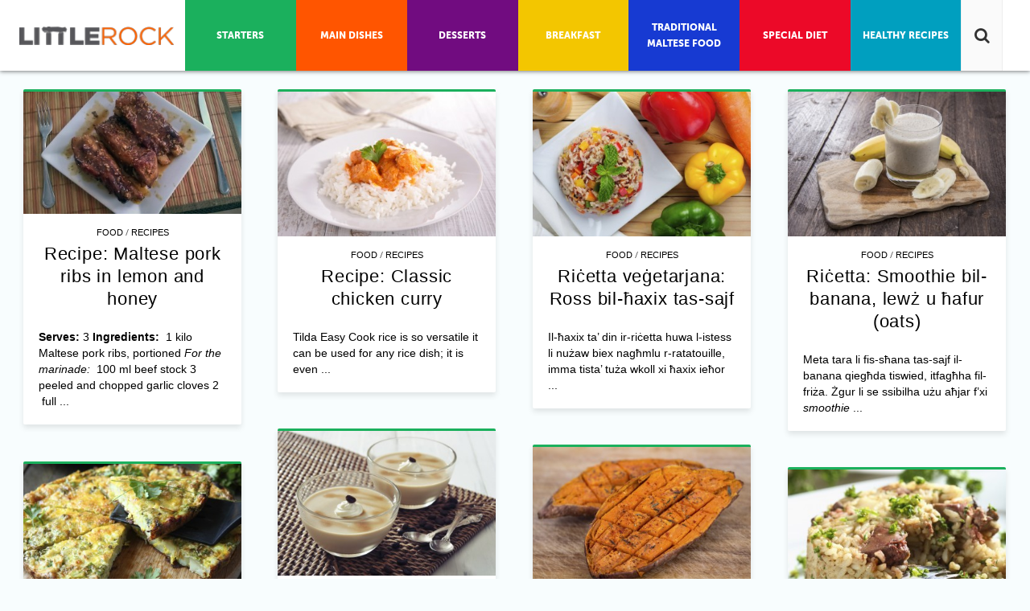

--- FILE ---
content_type: text/html; charset=UTF-8
request_url: https://littlerock.com.mt/food/ricetta-xarba-tal-hjar-u-l-ananas-pineapple/page/9/
body_size: 13474
content:
<!doctype html>
<!--[if lt IE 7]>
<html class="no-js lt-ie9 lt-ie8 lt-ie7" lang="en-US"> <![endif]-->
<!--[if IE 7]>
<html class="no-js lt-ie9 lt-ie8" lang="en-US"> <![endif]-->
<!--[if IE 8]>
<html class="no-js lt-ie9 ie8" lang="en-US"> <![endif]-->
<!--[if IE 9]>
<html class="no-js lt-ie9" lang="en-US"> <![endif]-->
<!--[if gt IE 9]><!-->
<html class="no-js  page " lang="en-US"> <!--<![endif]-->
<head>
    <meta http-equiv="Content-Type" content="text/html; charset=UTF-8"/>
    <meta name="viewport" content="width=device-width, initial-scale=1">
    <meta name="theme-color" content="#FE5E00">

    <link rel="shortcut icon" sizes="120x120" href="https://littlerock.com.mt/wp-content/themes/theme/images/logo120.png">

    <!-- for Pinterest-->
    <meta name="p:domain_verify" content="e339c3221c10b0bbb4805c7165efb6c5"/>

	
    <title>
		Riċetta: Xarba tal-ħjar u l-ananas (pineapple) - LITTLEROCK    </title>
    <link rel="alternate" type="application/rss+xml" title="LITTLEROCK Feed"
          href="https://littlerock.com.mt/feed/">

	<meta name='robots' content='index, follow, max-image-preview:large, max-snippet:-1, max-video-preview:-1' />
	<style>img:is([sizes="auto" i], [sizes^="auto," i]) { contain-intrinsic-size: 3000px 1500px }</style>
	
	<!-- This site is optimized with the Yoast SEO plugin v26.4 - https://yoast.com/wordpress/plugins/seo/ -->
	<meta name="description" content="Xarba sajfija u oriġinali bit-taħlita tal-ananas (pineapple) u ħjar, li flimkien jipproduċu kulur vibranti u togħma friska." />
	<link rel="canonical" href="https://littlerock.com.mt/food/ricetta-xarba-tal-hjar-u-l-ananas-pineapple/" />
	<meta property="og:locale" content="en_US" />
	<meta property="og:type" content="article" />
	<meta property="og:title" content="Riċetta: Xarba tal-ħjar u l-ananas (pineapple) - LITTLEROCK" />
	<meta property="og:description" content="Xarba sajfija u oriġinali bit-taħlita tal-ananas (pineapple) u ħjar, li flimkien jipproduċu kulur vibranti u togħma friska." />
	<meta property="og:url" content="https://littlerock.com.mt/food/ricetta-xarba-tal-hjar-u-l-ananas-pineapple/" />
	<meta property="og:site_name" content="LITTLEROCK" />
	<meta property="article:publisher" content="https://www.facebook.com/LittleRockMalta" />
	<meta property="article:published_time" content="2015-06-25T08:30:30+00:00" />
	<meta property="article:modified_time" content="2015-06-25T21:41:41+00:00" />
	<meta property="og:image" content="https://littlerock.com.mt/wp-content/uploads/2015/06/Cucumber-and-pineapple-drink-.jpeg" />
	<meta property="og:image:width" content="1698" />
	<meta property="og:image:height" content="1131" />
	<meta property="og:image:type" content="image/jpeg" />
	<meta name="author" content="Fatima Eltham" />
	<meta name="twitter:card" content="summary_large_image" />
	<meta name="twitter:creator" content="@littlerockmalta" />
	<meta name="twitter:site" content="@littlerockmalta" />
	<meta name="twitter:label1" content="Written by" />
	<meta name="twitter:data1" content="Fatima Eltham" />
	<meta name="twitter:label2" content="Est. reading time" />
	<meta name="twitter:data2" content="1 minute" />
	<script type="application/ld+json" class="yoast-schema-graph">{"@context":"https://schema.org","@graph":[{"@type":"WebPage","@id":"https://littlerock.com.mt/food/ricetta-xarba-tal-hjar-u-l-ananas-pineapple/","url":"https://littlerock.com.mt/food/ricetta-xarba-tal-hjar-u-l-ananas-pineapple/","name":"Riċetta: Xarba tal-ħjar u l-ananas (pineapple) - LITTLEROCK","isPartOf":{"@id":"https://littlerock.com.mt/#website"},"primaryImageOfPage":{"@id":"https://littlerock.com.mt/food/ricetta-xarba-tal-hjar-u-l-ananas-pineapple/#primaryimage"},"image":{"@id":"https://littlerock.com.mt/food/ricetta-xarba-tal-hjar-u-l-ananas-pineapple/#primaryimage"},"thumbnailUrl":"https://littlerock.com.mt/wp-content/uploads/2015/06/Cucumber-and-pineapple-drink-.jpeg","datePublished":"2015-06-25T08:30:30+00:00","dateModified":"2015-06-25T21:41:41+00:00","author":{"@id":"https://littlerock.com.mt/#/schema/person/ed5b4a612dbf5e6cd911e7491239f54c"},"description":"Xarba sajfija u oriġinali bit-taħlita tal-ananas (pineapple) u ħjar, li flimkien jipproduċu kulur vibranti u togħma friska.","inLanguage":"en-US","potentialAction":[{"@type":"ReadAction","target":["https://littlerock.com.mt/food/ricetta-xarba-tal-hjar-u-l-ananas-pineapple/"]}]},{"@type":"ImageObject","inLanguage":"en-US","@id":"https://littlerock.com.mt/food/ricetta-xarba-tal-hjar-u-l-ananas-pineapple/#primaryimage","url":"https://littlerock.com.mt/wp-content/uploads/2015/06/Cucumber-and-pineapple-drink-.jpeg","contentUrl":"https://littlerock.com.mt/wp-content/uploads/2015/06/Cucumber-and-pineapple-drink-.jpeg","width":1698,"height":1131,"caption":"Cucumber and pineapple drink"},{"@type":"WebSite","@id":"https://littlerock.com.mt/#website","url":"https://littlerock.com.mt/","name":"LITTLEROCK","description":"Malta&#039;s bi-lingual recipe website with several thousand recipes to choose from, including traditional Maltese dishes.","potentialAction":[{"@type":"SearchAction","target":{"@type":"EntryPoint","urlTemplate":"https://littlerock.com.mt/?s={search_term_string}"},"query-input":{"@type":"PropertyValueSpecification","valueRequired":true,"valueName":"search_term_string"}}],"inLanguage":"en-US"},{"@type":"Person","@id":"https://littlerock.com.mt/#/schema/person/ed5b4a612dbf5e6cd911e7491239f54c","name":"Fatima Eltham","image":{"@type":"ImageObject","inLanguage":"en-US","@id":"https://littlerock.com.mt/#/schema/person/image/","url":"https://secure.gravatar.com/avatar/38ebf5d91ff6b10ffdfa1a067d82538af4614410359f9540be375148ae27c76c?s=96&d=mm&r=g","contentUrl":"https://secure.gravatar.com/avatar/38ebf5d91ff6b10ffdfa1a067d82538af4614410359f9540be375148ae27c76c?s=96&d=mm&r=g","caption":"Fatima Eltham"},"url":"https://littlerock.com.mt/author/fatimaeltham87/"}]}</script>
	<!-- / Yoast SEO plugin. -->


<link rel='dns-prefetch' href='//ajax.googleapis.com' />
<link rel='dns-prefetch' href='//maxcdn.bootstrapcdn.com' />
<link rel='dns-prefetch' href='//www.googletagmanager.com' />
<link rel='dns-prefetch' href='//pagead2.googlesyndication.com' />
<script type="text/javascript">
/* <![CDATA[ */
window._wpemojiSettings = {"baseUrl":"https:\/\/s.w.org\/images\/core\/emoji\/16.0.1\/72x72\/","ext":".png","svgUrl":"https:\/\/s.w.org\/images\/core\/emoji\/16.0.1\/svg\/","svgExt":".svg","source":{"concatemoji":"https:\/\/littlerock.com.mt\/wp-includes\/js\/wp-emoji-release.min.js?ver=6.8.3"}};
/*! This file is auto-generated */
!function(s,n){var o,i,e;function c(e){try{var t={supportTests:e,timestamp:(new Date).valueOf()};sessionStorage.setItem(o,JSON.stringify(t))}catch(e){}}function p(e,t,n){e.clearRect(0,0,e.canvas.width,e.canvas.height),e.fillText(t,0,0);var t=new Uint32Array(e.getImageData(0,0,e.canvas.width,e.canvas.height).data),a=(e.clearRect(0,0,e.canvas.width,e.canvas.height),e.fillText(n,0,0),new Uint32Array(e.getImageData(0,0,e.canvas.width,e.canvas.height).data));return t.every(function(e,t){return e===a[t]})}function u(e,t){e.clearRect(0,0,e.canvas.width,e.canvas.height),e.fillText(t,0,0);for(var n=e.getImageData(16,16,1,1),a=0;a<n.data.length;a++)if(0!==n.data[a])return!1;return!0}function f(e,t,n,a){switch(t){case"flag":return n(e,"\ud83c\udff3\ufe0f\u200d\u26a7\ufe0f","\ud83c\udff3\ufe0f\u200b\u26a7\ufe0f")?!1:!n(e,"\ud83c\udde8\ud83c\uddf6","\ud83c\udde8\u200b\ud83c\uddf6")&&!n(e,"\ud83c\udff4\udb40\udc67\udb40\udc62\udb40\udc65\udb40\udc6e\udb40\udc67\udb40\udc7f","\ud83c\udff4\u200b\udb40\udc67\u200b\udb40\udc62\u200b\udb40\udc65\u200b\udb40\udc6e\u200b\udb40\udc67\u200b\udb40\udc7f");case"emoji":return!a(e,"\ud83e\udedf")}return!1}function g(e,t,n,a){var r="undefined"!=typeof WorkerGlobalScope&&self instanceof WorkerGlobalScope?new OffscreenCanvas(300,150):s.createElement("canvas"),o=r.getContext("2d",{willReadFrequently:!0}),i=(o.textBaseline="top",o.font="600 32px Arial",{});return e.forEach(function(e){i[e]=t(o,e,n,a)}),i}function t(e){var t=s.createElement("script");t.src=e,t.defer=!0,s.head.appendChild(t)}"undefined"!=typeof Promise&&(o="wpEmojiSettingsSupports",i=["flag","emoji"],n.supports={everything:!0,everythingExceptFlag:!0},e=new Promise(function(e){s.addEventListener("DOMContentLoaded",e,{once:!0})}),new Promise(function(t){var n=function(){try{var e=JSON.parse(sessionStorage.getItem(o));if("object"==typeof e&&"number"==typeof e.timestamp&&(new Date).valueOf()<e.timestamp+604800&&"object"==typeof e.supportTests)return e.supportTests}catch(e){}return null}();if(!n){if("undefined"!=typeof Worker&&"undefined"!=typeof OffscreenCanvas&&"undefined"!=typeof URL&&URL.createObjectURL&&"undefined"!=typeof Blob)try{var e="postMessage("+g.toString()+"("+[JSON.stringify(i),f.toString(),p.toString(),u.toString()].join(",")+"));",a=new Blob([e],{type:"text/javascript"}),r=new Worker(URL.createObjectURL(a),{name:"wpTestEmojiSupports"});return void(r.onmessage=function(e){c(n=e.data),r.terminate(),t(n)})}catch(e){}c(n=g(i,f,p,u))}t(n)}).then(function(e){for(var t in e)n.supports[t]=e[t],n.supports.everything=n.supports.everything&&n.supports[t],"flag"!==t&&(n.supports.everythingExceptFlag=n.supports.everythingExceptFlag&&n.supports[t]);n.supports.everythingExceptFlag=n.supports.everythingExceptFlag&&!n.supports.flag,n.DOMReady=!1,n.readyCallback=function(){n.DOMReady=!0}}).then(function(){return e}).then(function(){var e;n.supports.everything||(n.readyCallback(),(e=n.source||{}).concatemoji?t(e.concatemoji):e.wpemoji&&e.twemoji&&(t(e.twemoji),t(e.wpemoji)))}))}((window,document),window._wpemojiSettings);
/* ]]> */
</script>
<style id='wp-emoji-styles-inline-css' type='text/css'>

	img.wp-smiley, img.emoji {
		display: inline !important;
		border: none !important;
		box-shadow: none !important;
		height: 1em !important;
		width: 1em !important;
		margin: 0 0.07em !important;
		vertical-align: -0.1em !important;
		background: none !important;
		padding: 0 !important;
	}
</style>
<link rel="stylesheet" href="https://littlerock.com.mt/wp-includes/css/dist/block-library/style.min.css?ver=6.8.3">
<style id='classic-theme-styles-inline-css' type='text/css'>
/*! This file is auto-generated */
.wp-block-button__link{color:#fff;background-color:#32373c;border-radius:9999px;box-shadow:none;text-decoration:none;padding:calc(.667em + 2px) calc(1.333em + 2px);font-size:1.125em}.wp-block-file__button{background:#32373c;color:#fff;text-decoration:none}
</style>
<style id='global-styles-inline-css' type='text/css'>
:root{--wp--preset--aspect-ratio--square: 1;--wp--preset--aspect-ratio--4-3: 4/3;--wp--preset--aspect-ratio--3-4: 3/4;--wp--preset--aspect-ratio--3-2: 3/2;--wp--preset--aspect-ratio--2-3: 2/3;--wp--preset--aspect-ratio--16-9: 16/9;--wp--preset--aspect-ratio--9-16: 9/16;--wp--preset--color--black: #000000;--wp--preset--color--cyan-bluish-gray: #abb8c3;--wp--preset--color--white: #ffffff;--wp--preset--color--pale-pink: #f78da7;--wp--preset--color--vivid-red: #cf2e2e;--wp--preset--color--luminous-vivid-orange: #ff6900;--wp--preset--color--luminous-vivid-amber: #fcb900;--wp--preset--color--light-green-cyan: #7bdcb5;--wp--preset--color--vivid-green-cyan: #00d084;--wp--preset--color--pale-cyan-blue: #8ed1fc;--wp--preset--color--vivid-cyan-blue: #0693e3;--wp--preset--color--vivid-purple: #9b51e0;--wp--preset--gradient--vivid-cyan-blue-to-vivid-purple: linear-gradient(135deg,rgba(6,147,227,1) 0%,rgb(155,81,224) 100%);--wp--preset--gradient--light-green-cyan-to-vivid-green-cyan: linear-gradient(135deg,rgb(122,220,180) 0%,rgb(0,208,130) 100%);--wp--preset--gradient--luminous-vivid-amber-to-luminous-vivid-orange: linear-gradient(135deg,rgba(252,185,0,1) 0%,rgba(255,105,0,1) 100%);--wp--preset--gradient--luminous-vivid-orange-to-vivid-red: linear-gradient(135deg,rgba(255,105,0,1) 0%,rgb(207,46,46) 100%);--wp--preset--gradient--very-light-gray-to-cyan-bluish-gray: linear-gradient(135deg,rgb(238,238,238) 0%,rgb(169,184,195) 100%);--wp--preset--gradient--cool-to-warm-spectrum: linear-gradient(135deg,rgb(74,234,220) 0%,rgb(151,120,209) 20%,rgb(207,42,186) 40%,rgb(238,44,130) 60%,rgb(251,105,98) 80%,rgb(254,248,76) 100%);--wp--preset--gradient--blush-light-purple: linear-gradient(135deg,rgb(255,206,236) 0%,rgb(152,150,240) 100%);--wp--preset--gradient--blush-bordeaux: linear-gradient(135deg,rgb(254,205,165) 0%,rgb(254,45,45) 50%,rgb(107,0,62) 100%);--wp--preset--gradient--luminous-dusk: linear-gradient(135deg,rgb(255,203,112) 0%,rgb(199,81,192) 50%,rgb(65,88,208) 100%);--wp--preset--gradient--pale-ocean: linear-gradient(135deg,rgb(255,245,203) 0%,rgb(182,227,212) 50%,rgb(51,167,181) 100%);--wp--preset--gradient--electric-grass: linear-gradient(135deg,rgb(202,248,128) 0%,rgb(113,206,126) 100%);--wp--preset--gradient--midnight: linear-gradient(135deg,rgb(2,3,129) 0%,rgb(40,116,252) 100%);--wp--preset--font-size--small: 13px;--wp--preset--font-size--medium: 20px;--wp--preset--font-size--large: 36px;--wp--preset--font-size--x-large: 42px;--wp--preset--spacing--20: 0.44rem;--wp--preset--spacing--30: 0.67rem;--wp--preset--spacing--40: 1rem;--wp--preset--spacing--50: 1.5rem;--wp--preset--spacing--60: 2.25rem;--wp--preset--spacing--70: 3.38rem;--wp--preset--spacing--80: 5.06rem;--wp--preset--shadow--natural: 6px 6px 9px rgba(0, 0, 0, 0.2);--wp--preset--shadow--deep: 12px 12px 50px rgba(0, 0, 0, 0.4);--wp--preset--shadow--sharp: 6px 6px 0px rgba(0, 0, 0, 0.2);--wp--preset--shadow--outlined: 6px 6px 0px -3px rgba(255, 255, 255, 1), 6px 6px rgba(0, 0, 0, 1);--wp--preset--shadow--crisp: 6px 6px 0px rgba(0, 0, 0, 1);}:where(.is-layout-flex){gap: 0.5em;}:where(.is-layout-grid){gap: 0.5em;}body .is-layout-flex{display: flex;}.is-layout-flex{flex-wrap: wrap;align-items: center;}.is-layout-flex > :is(*, div){margin: 0;}body .is-layout-grid{display: grid;}.is-layout-grid > :is(*, div){margin: 0;}:where(.wp-block-columns.is-layout-flex){gap: 2em;}:where(.wp-block-columns.is-layout-grid){gap: 2em;}:where(.wp-block-post-template.is-layout-flex){gap: 1.25em;}:where(.wp-block-post-template.is-layout-grid){gap: 1.25em;}.has-black-color{color: var(--wp--preset--color--black) !important;}.has-cyan-bluish-gray-color{color: var(--wp--preset--color--cyan-bluish-gray) !important;}.has-white-color{color: var(--wp--preset--color--white) !important;}.has-pale-pink-color{color: var(--wp--preset--color--pale-pink) !important;}.has-vivid-red-color{color: var(--wp--preset--color--vivid-red) !important;}.has-luminous-vivid-orange-color{color: var(--wp--preset--color--luminous-vivid-orange) !important;}.has-luminous-vivid-amber-color{color: var(--wp--preset--color--luminous-vivid-amber) !important;}.has-light-green-cyan-color{color: var(--wp--preset--color--light-green-cyan) !important;}.has-vivid-green-cyan-color{color: var(--wp--preset--color--vivid-green-cyan) !important;}.has-pale-cyan-blue-color{color: var(--wp--preset--color--pale-cyan-blue) !important;}.has-vivid-cyan-blue-color{color: var(--wp--preset--color--vivid-cyan-blue) !important;}.has-vivid-purple-color{color: var(--wp--preset--color--vivid-purple) !important;}.has-black-background-color{background-color: var(--wp--preset--color--black) !important;}.has-cyan-bluish-gray-background-color{background-color: var(--wp--preset--color--cyan-bluish-gray) !important;}.has-white-background-color{background-color: var(--wp--preset--color--white) !important;}.has-pale-pink-background-color{background-color: var(--wp--preset--color--pale-pink) !important;}.has-vivid-red-background-color{background-color: var(--wp--preset--color--vivid-red) !important;}.has-luminous-vivid-orange-background-color{background-color: var(--wp--preset--color--luminous-vivid-orange) !important;}.has-luminous-vivid-amber-background-color{background-color: var(--wp--preset--color--luminous-vivid-amber) !important;}.has-light-green-cyan-background-color{background-color: var(--wp--preset--color--light-green-cyan) !important;}.has-vivid-green-cyan-background-color{background-color: var(--wp--preset--color--vivid-green-cyan) !important;}.has-pale-cyan-blue-background-color{background-color: var(--wp--preset--color--pale-cyan-blue) !important;}.has-vivid-cyan-blue-background-color{background-color: var(--wp--preset--color--vivid-cyan-blue) !important;}.has-vivid-purple-background-color{background-color: var(--wp--preset--color--vivid-purple) !important;}.has-black-border-color{border-color: var(--wp--preset--color--black) !important;}.has-cyan-bluish-gray-border-color{border-color: var(--wp--preset--color--cyan-bluish-gray) !important;}.has-white-border-color{border-color: var(--wp--preset--color--white) !important;}.has-pale-pink-border-color{border-color: var(--wp--preset--color--pale-pink) !important;}.has-vivid-red-border-color{border-color: var(--wp--preset--color--vivid-red) !important;}.has-luminous-vivid-orange-border-color{border-color: var(--wp--preset--color--luminous-vivid-orange) !important;}.has-luminous-vivid-amber-border-color{border-color: var(--wp--preset--color--luminous-vivid-amber) !important;}.has-light-green-cyan-border-color{border-color: var(--wp--preset--color--light-green-cyan) !important;}.has-vivid-green-cyan-border-color{border-color: var(--wp--preset--color--vivid-green-cyan) !important;}.has-pale-cyan-blue-border-color{border-color: var(--wp--preset--color--pale-cyan-blue) !important;}.has-vivid-cyan-blue-border-color{border-color: var(--wp--preset--color--vivid-cyan-blue) !important;}.has-vivid-purple-border-color{border-color: var(--wp--preset--color--vivid-purple) !important;}.has-vivid-cyan-blue-to-vivid-purple-gradient-background{background: var(--wp--preset--gradient--vivid-cyan-blue-to-vivid-purple) !important;}.has-light-green-cyan-to-vivid-green-cyan-gradient-background{background: var(--wp--preset--gradient--light-green-cyan-to-vivid-green-cyan) !important;}.has-luminous-vivid-amber-to-luminous-vivid-orange-gradient-background{background: var(--wp--preset--gradient--luminous-vivid-amber-to-luminous-vivid-orange) !important;}.has-luminous-vivid-orange-to-vivid-red-gradient-background{background: var(--wp--preset--gradient--luminous-vivid-orange-to-vivid-red) !important;}.has-very-light-gray-to-cyan-bluish-gray-gradient-background{background: var(--wp--preset--gradient--very-light-gray-to-cyan-bluish-gray) !important;}.has-cool-to-warm-spectrum-gradient-background{background: var(--wp--preset--gradient--cool-to-warm-spectrum) !important;}.has-blush-light-purple-gradient-background{background: var(--wp--preset--gradient--blush-light-purple) !important;}.has-blush-bordeaux-gradient-background{background: var(--wp--preset--gradient--blush-bordeaux) !important;}.has-luminous-dusk-gradient-background{background: var(--wp--preset--gradient--luminous-dusk) !important;}.has-pale-ocean-gradient-background{background: var(--wp--preset--gradient--pale-ocean) !important;}.has-electric-grass-gradient-background{background: var(--wp--preset--gradient--electric-grass) !important;}.has-midnight-gradient-background{background: var(--wp--preset--gradient--midnight) !important;}.has-small-font-size{font-size: var(--wp--preset--font-size--small) !important;}.has-medium-font-size{font-size: var(--wp--preset--font-size--medium) !important;}.has-large-font-size{font-size: var(--wp--preset--font-size--large) !important;}.has-x-large-font-size{font-size: var(--wp--preset--font-size--x-large) !important;}
:where(.wp-block-post-template.is-layout-flex){gap: 1.25em;}:where(.wp-block-post-template.is-layout-grid){gap: 1.25em;}
:where(.wp-block-columns.is-layout-flex){gap: 2em;}:where(.wp-block-columns.is-layout-grid){gap: 2em;}
:root :where(.wp-block-pullquote){font-size: 1.5em;line-height: 1.6;}
</style>
<link rel="stylesheet" href="https://littlerock.com.mt/wp-content/plugins/responsive-lightbox/assets/swipebox/source/swipebox.css?ver=6.8.3">
<link rel="stylesheet" href="//maxcdn.bootstrapcdn.com/font-awesome/4.2.0/css/font-awesome.min.css">
<link rel="stylesheet" href="https://littlerock.com.mt/wp-content/themes/theme/niu/niu.css">
<link rel="stylesheet" href="https://littlerock.com.mt/wp-content/plugins/SD-mobile-nav/css/mobile.nav.frontend.css?ver=6.8.3">
<link rel="stylesheet" href="https://littlerock.com.mt/wp-content/themes/theme/css/styles.css">
<link rel="stylesheet" href="https://littlerock.com.mt/wp-content/themes/theme/css/skin.css">
<link rel="stylesheet" href="https://littlerock.com.mt/wp-content/themes/theme/style.css">
<link rel="stylesheet" href="//maxcdn.bootstrapcdn.com/font-awesome/4.2.0/css/font-awesome.min.css">
<link rel="stylesheet" href="//fonts.googleapis.com/css?family=Open+Sans%3A100%2C400%2C300%2C600%2C700%2C800%7CLato%3A400%2C700%2C900&#038;ver=6.8.3">
<script type="text/javascript" src="https://ajax.googleapis.com/ajax/libs/jquery/1.7.1/jquery.min.js?ver=1.7.1" id="jquery-js"></script>
<link rel="https://api.w.org/" href="https://littlerock.com.mt/wp-json/" /><link rel="alternate" title="JSON" type="application/json" href="https://littlerock.com.mt/wp-json/wp/v2/posts/152763" /><link rel="alternate" title="oEmbed (JSON)" type="application/json+oembed" href="https://littlerock.com.mt/wp-json/oembed/1.0/embed?url=https%3A%2F%2Flittlerock.com.mt%2Ffood%2Fricetta-xarba-tal-hjar-u-l-ananas-pineapple%2F" />
<link rel="alternate" title="oEmbed (XML)" type="text/xml+oembed" href="https://littlerock.com.mt/wp-json/oembed/1.0/embed?url=https%3A%2F%2Flittlerock.com.mt%2Ffood%2Fricetta-xarba-tal-hjar-u-l-ananas-pineapple%2F&#038;format=xml" />
		<style id="sdrn_css" type="text/css" >
			/* apply appearance settings */
			#sdrn_bar {
				background: #0D0D0D;
							}
			#sdrn_bar .menu_title, #sdrn_bar .sdrn_icon_menu {
				color: #F2F2F2;
			}
			#sdrn_menu {
				background: #2E2E2E!important;
			}
			#sdrn_menu.sdrn_levels ul li {
				border-bottom:1px solid #131212;
				border-top:1px solid #474747;
			}
			#sdrn_menu ul li a {
				color: #CFCFCF;
			}
			#sdrn_menu ul li a:hover {
				color: #606060;
			}
			#sdrn_menu.sdrn_levels a.sdrn_parent_item {
				border-left:1px solid #474747;
			}
			#sdrn_menu .sdrn_icon_par {
				color: #CFCFCF;
			}
			#sdrn_menu .sdrn_icon_par:hover {
				color: #606060;
			}
			#sdrn_menu.sdrn_levels ul li ul {
				border-top:1px solid #131212;
			}
			
			#sdrn_menu.left {
				width:50%;
				left: -50%;
			    right: auto;
			}
						#sdrn_menu.right {
				width:50%;
			    right: -50%;
			    left: auto;
			}


			
			

			/* show the bar and hide othere navigation elements */
			@media only screen and (max-width: 1005px) {
				html { padding-top: 42px!important; }
				#sdrn_bar { display: block!important; }
				.mainmenu, header { display:none!important; }			}
			/* hide the bar & the menu */
			@media only screen and (min-width: 1006px) {
			}

		</style>
		<meta name="generator" content="Site Kit by Google 1.166.0" />
<!-- Google AdSense meta tags added by Site Kit -->
<meta name="google-adsense-platform-account" content="ca-host-pub-2644536267352236">
<meta name="google-adsense-platform-domain" content="sitekit.withgoogle.com">
<!-- End Google AdSense meta tags added by Site Kit -->
	<link rel="canonical" href="https://littlerock.com.mt/food/ricetta-xarba-tal-hjar-u-l-ananas-pineapple/">

<!-- Google AdSense snippet added by Site Kit -->
<script type="text/javascript" async="async" src="https://pagead2.googlesyndication.com/pagead/js/adsbygoogle.js?client=ca-pub-3156111053101730&amp;host=ca-host-pub-2644536267352236" crossorigin="anonymous"></script>

<!-- End Google AdSense snippet added by Site Kit -->
    <script type="text/javascript">
        (function (i, s, o, g, r, a, m) {
            i['GoogleAnalyticsObject'] = r;
            i[r] = i[r] || function () {
                (i[r].q = i[r].q || []).push(arguments)
            }, i[r].l = 1 * new Date();
            a = s.createElement(o),
                m = s.getElementsByTagName(o)[0];
            a.async = 1;
            a.src = g;
            m.parentNode.insertBefore(a, m)
        })(window, document, 'script', '//www.google-analytics.com/analytics.js', 'ga');

        ga('create', 'UA-54021115-1', 'auto');
        ga('require', 'linkid', 'linkid.js');
        ga('send', 'pageview');
    </script>
    <!-- Facebook Pixel Code -->
    <script>
        !function (f, b, e, v, n, t, s) {
            if (f.fbq) return;
            n = f.fbq = function () {
                n.callMethod ?
                    n.callMethod.apply(n, arguments) : n.queue.push(arguments)
            };
            if (!f._fbq) f._fbq = n;
            n.push = n;
            n.loaded = !0;
            n.version = '2.0';
            n.queue = [];
            t = b.createElement(e);
            t.async = !0;
            t.src = v;
            s = b.getElementsByTagName(e)[0];
            s.parentNode.insertBefore(t, s)
        }(window,
            document, 'script', 'https://connect.facebook.net/en_US/fbevents.js');
        fbq('init', '192214607934082'); // Insert your pixel ID here.
        fbq('track', 'PageView');
    </script>
    <noscript>
        <img height="1" width="1" style="display:none"
             src="https://www.facebook.com/tr?id=192214607934082&ev=PageView&noscript=1"/>
    </noscript>
    <!-- DO NOT MODIFY -->
    <!-- End Facebook Pixel Code -->

    <script data-ad-client="ca-pub-3156111053101730" async
            src="https://pagead2.googlesyndication.com/pagead/js/adsbygoogle.js"></script>
</head>
<body class="paged wp-singular post-template-default single single-post postid-152763 single-format-standard paged-9 single-paged-9 wp-theme-theme"         data-server="mpm-cuqehiwi-live-prod">
<!--[if lt IE 8]><p class=chromeframe>Your browser is <em>ancient!</em> <a href="http://browsehappy.com/">Upgrade to a
    different browser</a> or <a href="http://www.google.com/chromeframe/?redirect=true">install Google Chrome Frame</a>
    to experience this site.</p><![endif]-->
<!--Preloader Animation-->
<div id="loading-anim">
    <div class="overlay"></div>
    <div class="container">
        <img src="https://littlerock.com.mt/wp-content/themes/theme/images/logo-loader.png" class="animated fadeInUp"
             alt="LITTLEROCK.com.mt" style="max-width: 300px">

        <div class="spinner">
            <div class="cube1"></div>
            <div class="cube2"></div>
        </div>
    </div>
</div>
<div id="logo" class="print_only">
    <img class="full" src="https://littlerock.com.mt/wp-content/themes/theme/images/lr-logo-small.png" alt="Logo Menu">
</div>

<script type="text/javascript">
    jQuery(document).ready(function () {
        jQuery("#loading-anim").fadeOut("fast");
    });
</script>

<!-- Header area -->


<!-- Content area -->
<div role="main" id="main">
    <div class="contentholder">
<div class="content_area">
	<div class="row clearfix">
		<div class='post_wrap infinite'>		<article class="posts_listing post small_post_size  post-161408 type-post status-publish format-standard has-post-thumbnail hentry category-food category-main-dishes category-recipes tag-honey tag-lemon tag-maltese tag-pork tag-pork-ribs tag-recipe" id="post-161408">
					<figure class="post_img ">
				<a href="https://littlerock.com.mt/food/recipe-maltese-pork-ribs-in-lemon-and-honey/" title="Recipe: Maltese pork ribs in lemon and honey" class="imgborder clearfix thumb listing">
					<img width="350" height="197" src="https://littlerock.com.mt/wp-content/uploads/2015/07/Maltese-pork-ribs-in-lemon-and-honey-350x197.jpg" class="attachment-post_format_small size-post_format_small wp-post-image" alt="Recipe: Maltese pork ribs in lemon and honey" decoding="async" loading="lazy" srcset="https://littlerock.com.mt/wp-content/uploads/2015/07/Maltese-pork-ribs-in-lemon-and-honey-350x197.jpg 350w, https://littlerock.com.mt/wp-content/uploads/2015/07/Maltese-pork-ribs-in-lemon-and-honey-300x168.jpg 300w, https://littlerock.com.mt/wp-content/uploads/2015/07/Maltese-pork-ribs-in-lemon-and-honey-700x393.jpg 700w, https://littlerock.com.mt/wp-content/uploads/2015/07/Maltese-pork-ribs-in-lemon-and-honey-640x359.jpg 640w, https://littlerock.com.mt/wp-content/uploads/2015/07/Maltese-pork-ribs-in-lemon-and-honey.jpg 944w" sizes="auto, (max-width: 350px) 100vw, 350px" />				</a>
			</figure>
				        	<div class="post_area_title">
					<div class="post_categories">
				<a href="https://littlerock.com.mt/category/food/">Food</a> / <a href="https://littlerock.com.mt/category/food/recipes/">Recipes</a>			</div>
							<h2 class="entry-title">
				<a href="https://littlerock.com.mt/food/recipe-maltese-pork-ribs-in-lemon-and-honey/" rel="bookmark" title="">
					Recipe: Maltese pork ribs in lemon and honey				</a>
			</h2>
							<div class="post_author">
				 </a></b>			</div>
							<!--<div class="dateposted">
							</div>-->
			</div>
		<a href="https://littlerock.com.mt/food/recipe-maltese-pork-ribs-in-lemon-and-honey/">
			<div class="entry-content" style="">
			    <strong>Serves:</strong> 3
<strong>Ingredients: </strong>

1 kilo Maltese pork ribs, portioned

<em>For the marinade: </em>

100 ml beef stock
3 peeled and chopped garlic cloves
2  full ...			</div>
		</a>
				</article>
				<article class="posts_listing post small_post_size  post-161407 type-post status-publish format-standard has-post-thumbnail hentry category-food category-main-dishes category-recipes tag-chicken tag-curry tag-easy-cook-rice tag-tilda" id="post-161407">
					<figure class="post_img ">
				<a href="https://littlerock.com.mt/food/classic-chicken-curry/" title="Recipe: Classic chicken curry" class="imgborder clearfix thumb listing">
					<img width="350" height="232" src="https://littlerock.com.mt/wp-content/uploads/2015/07/curry-350x232.jpg" class="attachment-post_format_small size-post_format_small wp-post-image" alt="" decoding="async" loading="lazy" srcset="https://littlerock.com.mt/wp-content/uploads/2015/07/curry-350x232.jpg 350w, https://littlerock.com.mt/wp-content/uploads/2015/07/curry-300x199.jpg 300w, https://littlerock.com.mt/wp-content/uploads/2015/07/curry-1024x680.jpg 1024w, https://littlerock.com.mt/wp-content/uploads/2015/07/curry-700x465.jpg 700w, https://littlerock.com.mt/wp-content/uploads/2015/07/curry-640x425.jpg 640w, https://littlerock.com.mt/wp-content/uploads/2015/07/curry.jpg 1039w" sizes="auto, (max-width: 350px) 100vw, 350px" />				</a>
			</figure>
				        	<div class="post_area_title">
					<div class="post_categories">
				<a href="https://littlerock.com.mt/category/food/">Food</a> / <a href="https://littlerock.com.mt/category/food/recipes/">Recipes</a>			</div>
							<h2 class="entry-title">
				<a href="https://littlerock.com.mt/food/classic-chicken-curry/" rel="bookmark" title="">
					Recipe: Classic chicken curry				</a>
			</h2>
							<div class="post_author">
							</div>
							<!--<div class="dateposted">
							</div>-->
			</div>
		<a href="https://littlerock.com.mt/food/classic-chicken-curry/">
			<div class="entry-content" style="">
			    Tilda Easy Cook rice is so versatile it can be used for any rice dish; it is even ...			</div>
		</a>
				</article>
				<article class="posts_listing post small_post_size  post-160041 type-post status-publish format-standard has-post-thumbnail hentry category-food category-main-dishes category-recipes category-special-diet tag-recipe tag-rice tag-ricetta tag-ross tag-sajf tag-summer tag-vegetables tag-vegetarian tag-vegetarjana tag-haxix" id="post-160041">
					<figure class="post_img ">
				<a href="https://littlerock.com.mt/food/ricetta-vegetarjana-ross-bil-haxix-tas-sajf/" title="Riċetta veġetarjana: Ross bil-ħaxix tas-sajf" class="imgborder clearfix thumb listing">
					<img width="350" height="232" src="https://littlerock.com.mt/wp-content/uploads/2015/07/Rice-with-peppers-350x232.jpeg" class="attachment-post_format_small size-post_format_small wp-post-image" alt="Riċetta veġetarjana: Ross bil-ħaxix tas-sajf" decoding="async" loading="lazy" srcset="https://littlerock.com.mt/wp-content/uploads/2015/07/Rice-with-peppers-350x232.jpeg 350w, https://littlerock.com.mt/wp-content/uploads/2015/07/Rice-with-peppers-300x199.jpeg 300w, https://littlerock.com.mt/wp-content/uploads/2015/07/Rice-with-peppers-1024x680.jpeg 1024w, https://littlerock.com.mt/wp-content/uploads/2015/07/Rice-with-peppers-700x465.jpeg 700w, https://littlerock.com.mt/wp-content/uploads/2015/07/Rice-with-peppers-640x425.jpeg 640w, https://littlerock.com.mt/wp-content/uploads/2015/07/Rice-with-peppers.jpeg 1701w" sizes="auto, (max-width: 350px) 100vw, 350px" />				</a>
			</figure>
				        	<div class="post_area_title">
					<div class="post_categories">
				<a href="https://littlerock.com.mt/category/food/">Food</a> / <a href="https://littlerock.com.mt/category/food/recipes/">Recipes</a>			</div>
							<h2 class="entry-title">
				<a href="https://littlerock.com.mt/food/ricetta-vegetarjana-ross-bil-haxix-tas-sajf/" rel="bookmark" title="">
					Riċetta veġetarjana: Ross bil-ħaxix tas-sajf				</a>
			</h2>
							<div class="post_author">
							</div>
							<!--<div class="dateposted">
							</div>-->
			</div>
		<a href="https://littlerock.com.mt/food/ricetta-vegetarjana-ross-bil-haxix-tas-sajf/">
			<div class="entry-content" style="">
			    Il-ħaxix ta’ din ir-riċetta huwa l-istess li nużaw biex nagħmlu r-ratatouille, imma tista’ tuża wkoll xi ħaxix ieħor ...			</div>
		</a>
				</article>
				<article class="posts_listing post small_post_size  post-40070 type-post status-publish format-standard has-post-thumbnail hentry category-drinks category-food category-recipes tag-banana tag-lewz tag-nuts tag-oats tag-recipe tag-ricetta tag-smoothie tag-hafur" id="post-40070">
					<figure class="post_img ">
				<a href="https://littlerock.com.mt/food/ricetta-smoothie-bil-banana-lewz-u-hafur-oats/" title="Riċetta: Smoothie bil-banana, lewż u ħafur (oats)" class="imgborder clearfix thumb listing">
					<img width="350" height="232" src="https://littlerock.com.mt/wp-content/uploads/2014/10/banana-smoothie-350x232.jpeg" class="attachment-post_format_small size-post_format_small wp-post-image" alt="Riċetta: Smoothie bil-banana, lewż u ħafur (oats)" decoding="async" loading="lazy" srcset="https://littlerock.com.mt/wp-content/uploads/2014/10/banana-smoothie-350x232.jpeg 350w, https://littlerock.com.mt/wp-content/uploads/2014/10/banana-smoothie-300x199.jpeg 300w, https://littlerock.com.mt/wp-content/uploads/2014/10/banana-smoothie-1024x680.jpeg 1024w, https://littlerock.com.mt/wp-content/uploads/2014/10/banana-smoothie-700x465.jpeg 700w, https://littlerock.com.mt/wp-content/uploads/2014/10/banana-smoothie-640x425.jpeg 640w, https://littlerock.com.mt/wp-content/uploads/2014/10/banana-smoothie.jpeg 1700w" sizes="auto, (max-width: 350px) 100vw, 350px" />				</a>
			</figure>
				        	<div class="post_area_title">
					<div class="post_categories">
				<a href="https://littlerock.com.mt/category/food/">Food</a> / <a href="https://littlerock.com.mt/category/food/recipes/">Recipes</a>			</div>
							<h2 class="entry-title">
				<a href="https://littlerock.com.mt/food/ricetta-smoothie-bil-banana-lewz-u-hafur-oats/" rel="bookmark" title="">
					Riċetta: Smoothie bil-banana, lewż u ħafur (oats)				</a>
			</h2>
							<div class="post_author">
							</div>
							<!--<div class="dateposted">
							</div>-->
			</div>
		<a href="https://littlerock.com.mt/food/ricetta-smoothie-bil-banana-lewz-u-hafur-oats/">
			<div class="entry-content" style="">
			    Meta tara li fis-sħana tas-sajf il-banana qiegħda tiswied, itfagħha fil-friża. Żgur li se ssibilha użu aħjar f&#8217;xi <em>smoothie</em> ...			</div>
		</a>
				</article>
				<article class="posts_listing post small_post_size  post-157045 type-post status-publish format-standard has-post-thumbnail hentry category-food-desserts category-food-dining-entertaining category-food category-recipes tag-coffee tag-desert tag-dezerta tag-fresh tag-friska tag-kafe tag-recipe tag-ricetta" id="post-157045">
					<figure class="post_img ">
				<a href="https://littlerock.com.mt/food/ricetta-dezerta-friska-tal-kafe/" title="Riċetta: Deżerta friska tal-kafè" class="imgborder clearfix thumb listing">
					<img width="350" height="232" src="https://littlerock.com.mt/wp-content/uploads/2015/07/Coffee-dessert--350x232.jpeg" class="attachment-post_format_small size-post_format_small wp-post-image" alt="Riċetta: Deżerta friska tal-kafè" decoding="async" loading="lazy" srcset="https://littlerock.com.mt/wp-content/uploads/2015/07/Coffee-dessert--350x232.jpeg 350w, https://littlerock.com.mt/wp-content/uploads/2015/07/Coffee-dessert--300x199.jpeg 300w, https://littlerock.com.mt/wp-content/uploads/2015/07/Coffee-dessert--1024x680.jpeg 1024w, https://littlerock.com.mt/wp-content/uploads/2015/07/Coffee-dessert--700x465.jpeg 700w, https://littlerock.com.mt/wp-content/uploads/2015/07/Coffee-dessert--640x425.jpeg 640w, https://littlerock.com.mt/wp-content/uploads/2015/07/Coffee-dessert-.jpeg 1701w" sizes="auto, (max-width: 350px) 100vw, 350px" />				</a>
			</figure>
				        	<div class="post_area_title">
					<div class="post_categories">
				<a href="https://littlerock.com.mt/category/food/">Food</a> / <a href="https://littlerock.com.mt/category/food/recipes/">Recipes</a>			</div>
							<h2 class="entry-title">
				<a href="https://littlerock.com.mt/food/ricetta-dezerta-friska-tal-kafe/" rel="bookmark" title="">
					Riċetta: Deżerta friska tal-kafè				</a>
			</h2>
							<div class="post_author">
				By: <b><a href="https://littlerock.com.mt/author-post//?author_id=57">Fatima Eltham</a></b>			</div>
							<!--<div class="dateposted">
							</div>-->
			</div>
		<a href="https://littlerock.com.mt/food/ricetta-dezerta-friska-tal-kafe/">
			<div class="entry-content" style="">
			    Jekk fi tmiem ikla tajba tħobb tieħu kikkra kafè imma fix-xhur sħan tas-sajf din tevitaha, tista’ minflok tagħżel ...			</div>
		</a>
				</article>
				<article class="posts_listing post small_post_size  post-160590 type-post status-publish format-standard has-post-thumbnail hentry category-food category-other-food category-recipes tag-baked tag-olives tag-recipe tag-ricotta tag-sweet-potatoes" id="post-160590">
					<figure class="post_img ">
				<a href="https://littlerock.com.mt/food/recipe-baked-sweet-potatoes-with-ricotta-and-olives/" title="Recipe: Baked sweet potatoes with ricotta and olives" class="imgborder clearfix thumb listing">
					<img width="350" height="233" src="https://littlerock.com.mt/wp-content/uploads/2015/07/iStock_000050025106_Medium-1-350x233.jpg" class="attachment-post_format_small size-post_format_small wp-post-image" alt="Recipe: Baked sweet potatoes with ricotta and olives" decoding="async" loading="lazy" srcset="https://littlerock.com.mt/wp-content/uploads/2015/07/iStock_000050025106_Medium-1-350x233.jpg 350w, https://littlerock.com.mt/wp-content/uploads/2015/07/iStock_000050025106_Medium-1-300x200.jpg 300w, https://littlerock.com.mt/wp-content/uploads/2015/07/iStock_000050025106_Medium-1-1024x682.jpg 1024w, https://littlerock.com.mt/wp-content/uploads/2015/07/iStock_000050025106_Medium-1-700x466.jpg 700w, https://littlerock.com.mt/wp-content/uploads/2015/07/iStock_000050025106_Medium-1-640x426.jpg 640w, https://littlerock.com.mt/wp-content/uploads/2015/07/iStock_000050025106_Medium-1.jpg 1698w" sizes="auto, (max-width: 350px) 100vw, 350px" />				</a>
			</figure>
				        	<div class="post_area_title">
					<div class="post_categories">
				<a href="https://littlerock.com.mt/category/food/">Food</a> / <a href="https://littlerock.com.mt/category/food/recipes/">Recipes</a>			</div>
							<h2 class="entry-title">
				<a href="https://littlerock.com.mt/food/recipe-baked-sweet-potatoes-with-ricotta-and-olives/" rel="bookmark" title="">
					Recipe: Baked sweet potatoes with ricotta and olives				</a>
			</h2>
							<div class="post_author">
				By: <b><a href="https://littlerock.com.mt/author-post//?author_id=60">Louanne Fogg</a></b>			</div>
							<!--<div class="dateposted">
							</div>-->
			</div>
		<a href="https://littlerock.com.mt/food/recipe-baked-sweet-potatoes-with-ricotta-and-olives/">
			<div class="entry-content" style="">
			    <strong>Ingredients: </strong>

4 sweet potatoes, allow one per person
2 spoons olive oil
16 black olives
A fistful mixed of parsley and coriander, ...			</div>
		</a>
				</article>
				<article class="posts_listing post small_post_size  post-160045 type-post status-publish format-standard has-post-thumbnail hentry category-food category-main-dishes category-recipes category-special-diet tag-frittata tag-recipe tag-ricetta tag-vegetables tag-vegetarian tag-vegetarjana tag-haxix" id="post-160045">
					<figure class="post_img ">
				<a href="https://littlerock.com.mt/food/ricetta-vegetarjana-frittata-bil-haxix/" title="Riċetta veġetarjana: Frittata bil-ħaxix" class="imgborder clearfix thumb listing">
					<img width="350" height="233" src="https://littlerock.com.mt/wp-content/uploads/2015/07/Vegetable-frittata-350x233.jpeg" class="attachment-post_format_small size-post_format_small wp-post-image" alt="Riċetta veġetarjana: Frittata bil-ħaxix" decoding="async" loading="lazy" srcset="https://littlerock.com.mt/wp-content/uploads/2015/07/Vegetable-frittata-350x233.jpeg 350w, https://littlerock.com.mt/wp-content/uploads/2015/07/Vegetable-frittata-300x200.jpeg 300w, https://littlerock.com.mt/wp-content/uploads/2015/07/Vegetable-frittata-1024x682.jpeg 1024w, https://littlerock.com.mt/wp-content/uploads/2015/07/Vegetable-frittata-700x467.jpeg 700w, https://littlerock.com.mt/wp-content/uploads/2015/07/Vegetable-frittata-640x427.jpeg 640w, https://littlerock.com.mt/wp-content/uploads/2015/07/Vegetable-frittata.jpeg 1697w" sizes="auto, (max-width: 350px) 100vw, 350px" />				</a>
			</figure>
				        	<div class="post_area_title">
					<div class="post_categories">
				<a href="https://littlerock.com.mt/category/food/">Food</a> / <a href="https://littlerock.com.mt/category/food/recipes/">Recipes</a>			</div>
							<h2 class="entry-title">
				<a href="https://littlerock.com.mt/food/ricetta-vegetarjana-frittata-bil-haxix/" rel="bookmark" title="">
					Riċetta veġetarjana: Frittata bil-ħaxix				</a>
			</h2>
							<div class="post_author">
							</div>
							<!--<div class="dateposted">
							</div>-->
			</div>
		<a href="https://littlerock.com.mt/food/ricetta-vegetarjana-frittata-bil-haxix/">
			<div class="entry-content" style="">
			    Meta jkollna taħlita ta’ ħaxix fil-friġġ li nixtiequ nużaw kemm jista’ jkun malajr, il-frittata hija l-aħjar soluzzjoni.
<strong>Ħin:</strong> siegħa
<strong>Isservi:</strong> ...			</div>
		</a>
				</article>
				<article class="posts_listing post small_post_size  post-157125 type-post status-publish format-standard has-post-thumbnail hentry category-food category-main-dishes category-recipes tag-fenek tag-fwied tag-liver tag-rabbit tag-recipe tag-ricetta tag-risotto" id="post-157125">
					<figure class="post_img ">
				<a href="https://littlerock.com.mt/food/ricetta-risotto-bil-fwied-tal-fenek/" title="Riċetta: Risotto bil-fwied tal-fenek" class="imgborder clearfix thumb listing">
					<img width="350" height="238" src="https://littlerock.com.mt/wp-content/uploads/2015/07/Rabbit-liver-risotto--350x238.jpeg" class="attachment-post_format_small size-post_format_small wp-post-image" alt="Riċetta: Risotto bil-fwied tal-fenek" decoding="async" loading="lazy" srcset="https://littlerock.com.mt/wp-content/uploads/2015/07/Rabbit-liver-risotto--350x238.jpeg 350w, https://littlerock.com.mt/wp-content/uploads/2015/07/Rabbit-liver-risotto--300x204.jpeg 300w, https://littlerock.com.mt/wp-content/uploads/2015/07/Rabbit-liver-risotto--1024x696.jpeg 1024w, https://littlerock.com.mt/wp-content/uploads/2015/07/Rabbit-liver-risotto--700x476.jpeg 700w, https://littlerock.com.mt/wp-content/uploads/2015/07/Rabbit-liver-risotto--640x435.jpeg 640w, https://littlerock.com.mt/wp-content/uploads/2015/07/Rabbit-liver-risotto-.jpeg 1132w" sizes="auto, (max-width: 350px) 100vw, 350px" />				</a>
			</figure>
				        	<div class="post_area_title">
					<div class="post_categories">
				<a href="https://littlerock.com.mt/category/food/">Food</a> / <a href="https://littlerock.com.mt/category/food/recipes/">Recipes</a>			</div>
							<h2 class="entry-title">
				<a href="https://littlerock.com.mt/food/ricetta-risotto-bil-fwied-tal-fenek/" rel="bookmark" title="">
					Riċetta: Risotto bil-fwied tal-fenek				</a>
			</h2>
							<div class="post_author">
							</div>
							<!--<div class="dateposted">
							</div>-->
			</div>
		<a href="https://littlerock.com.mt/food/ricetta-risotto-bil-fwied-tal-fenek/">
			<div class="entry-content" style="">
			    Il-fwied hawn min iħobbu ħafna u hawn min ma jħarisx lejh. Il-fwied tal-fenek għandu togħma partikolari u differenti ...			</div>
		</a>
				</article>
				<article class="posts_listing post small_post_size  post-160588 type-post status-publish format-standard has-post-thumbnail hentry category-food-desserts category-food category-recipes tag-bars tag-chocolate tag-hazelnut tag-recipe" id="post-160588">
					<figure class="post_img ">
				<a href="https://littlerock.com.mt/food/recipe-chocolate-hazelnut-bars/" title="Recipe: Chocolate hazelnut bars" class="imgborder clearfix thumb listing">
					<img width="350" height="269" src="https://littlerock.com.mt/wp-content/uploads/2015/07/Chocolate-hazelnut-bars-350x269.jpeg" class="attachment-post_format_small size-post_format_small wp-post-image" alt="Recipe: Chocolate hazelnut bars" decoding="async" loading="lazy" srcset="https://littlerock.com.mt/wp-content/uploads/2015/07/Chocolate-hazelnut-bars-350x269.jpeg 350w, https://littlerock.com.mt/wp-content/uploads/2015/07/Chocolate-hazelnut-bars-300x231.jpeg 300w, https://littlerock.com.mt/wp-content/uploads/2015/07/Chocolate-hazelnut-bars-1024x788.jpeg 1024w, https://littlerock.com.mt/wp-content/uploads/2015/07/Chocolate-hazelnut-bars-700x539.jpeg 700w, https://littlerock.com.mt/wp-content/uploads/2015/07/Chocolate-hazelnut-bars-640x492.jpeg 640w, https://littlerock.com.mt/wp-content/uploads/2015/07/Chocolate-hazelnut-bars.jpeg 1132w" sizes="auto, (max-width: 350px) 100vw, 350px" />				</a>
			</figure>
				        	<div class="post_area_title">
					<div class="post_categories">
				<a href="https://littlerock.com.mt/category/food/">Food</a> / <a href="https://littlerock.com.mt/category/food/recipes/">Recipes</a>			</div>
							<h2 class="entry-title">
				<a href="https://littlerock.com.mt/food/recipe-chocolate-hazelnut-bars/" rel="bookmark" title="">
					Recipe: Chocolate hazelnut bars				</a>
			</h2>
							<div class="post_author">
				By: <b><a href="https://littlerock.com.mt/author-post//?author_id=60">Louanne Fogg</a></b>			</div>
							<!--<div class="dateposted">
							</div>-->
			</div>
		<a href="https://littlerock.com.mt/food/recipe-chocolate-hazelnut-bars/">
			<div class="entry-content" style="">
			    <strong>Ingredients: </strong>

½ cup butter
1 cup brown sugar
Few drops vanilla
3 eggs
2 cups plain flour
1 teaspoon bicarbonate soda
A pinch of salt
1 ...			</div>
		</a>
				</article>
				<article class="posts_listing post small_post_size  post-160589 type-post status-publish format-standard has-post-thumbnail hentry category-food-desserts category-food category-recipes tag-cake tag-lemon tag-recipe" id="post-160589">
					<figure class="post_img ">
				<a href="https://littlerock.com.mt/food/recipe-lemon-cake/" title="Recipe: Lemon cake" class="imgborder clearfix thumb listing">
					<img width="350" height="292" src="https://littlerock.com.mt/wp-content/uploads/2015/07/Lemon-cake--350x292.jpeg" class="attachment-post_format_small size-post_format_small wp-post-image" alt="Recipe: Lemon cake" decoding="async" loading="lazy" srcset="https://littlerock.com.mt/wp-content/uploads/2015/07/Lemon-cake--350x292.jpeg 350w, https://littlerock.com.mt/wp-content/uploads/2015/07/Lemon-cake--300x250.jpeg 300w, https://littlerock.com.mt/wp-content/uploads/2015/07/Lemon-cake--1024x855.jpeg 1024w, https://littlerock.com.mt/wp-content/uploads/2015/07/Lemon-cake--700x584.jpeg 700w, https://littlerock.com.mt/wp-content/uploads/2015/07/Lemon-cake--640x534.jpeg 640w, https://littlerock.com.mt/wp-content/uploads/2015/07/Lemon-cake-.jpeg 1132w" sizes="auto, (max-width: 350px) 100vw, 350px" />				</a>
			</figure>
				        	<div class="post_area_title">
					<div class="post_categories">
				<a href="https://littlerock.com.mt/category/food/">Food</a> / <a href="https://littlerock.com.mt/category/food/recipes/">Recipes</a>			</div>
							<h2 class="entry-title">
				<a href="https://littlerock.com.mt/food/recipe-lemon-cake/" rel="bookmark" title="">
					Recipe: Lemon cake				</a>
			</h2>
							<div class="post_author">
				By: <b><a href="https://littlerock.com.mt/author-post//?author_id=60">Louanne Fogg</a></b>			</div>
							<!--<div class="dateposted">
							</div>-->
			</div>
		<a href="https://littlerock.com.mt/food/recipe-lemon-cake/">
			<div class="entry-content" style="">
			    <strong>Ingredients: </strong>

250 g self raising flour
4 eggs
250 g golden sultanas
120 g plain yoghurt
1\2 teaspoon bicarbonate soda
Juice of one lemon
Grated ...			</div>
		</a>
				</article>
		</div>        <div
            class="pagination clearfix paginationhide">
            <div class='pagination_line'></div>
            <a href='#' id='load' class='load_more'><span></span>Load more</a><ul class='page-numbers'>
	<li><a class="prev page-numbers" href="https://littlerock.com.mt/food/ricetta-xarba-tal-hjar-u-l-ananas-pineapple//page/8/">&laquo; Previous</a></li>
	<li><a class="page-numbers" href="https://littlerock.com.mt/food/ricetta-xarba-tal-hjar-u-l-ananas-pineapple/">1</a></li>
	<li><a class="page-numbers" href="https://littlerock.com.mt/food/ricetta-xarba-tal-hjar-u-l-ananas-pineapple//page/2/">2</a></li>
	<li><a class="page-numbers" href="https://littlerock.com.mt/food/ricetta-xarba-tal-hjar-u-l-ananas-pineapple//page/3/">3</a></li>
	<li><a class="page-numbers" href="https://littlerock.com.mt/food/ricetta-xarba-tal-hjar-u-l-ananas-pineapple//page/4/">4</a></li>
	<li><a class="page-numbers" href="https://littlerock.com.mt/food/ricetta-xarba-tal-hjar-u-l-ananas-pineapple//page/5/">5</a></li>
	<li><a class="page-numbers" href="https://littlerock.com.mt/food/ricetta-xarba-tal-hjar-u-l-ananas-pineapple//page/6/">6</a></li>
	<li><a class="page-numbers" href="https://littlerock.com.mt/food/ricetta-xarba-tal-hjar-u-l-ananas-pineapple//page/7/">7</a></li>
	<li><a class="page-numbers" href="https://littlerock.com.mt/food/ricetta-xarba-tal-hjar-u-l-ananas-pineapple//page/8/">8</a></li>
	<li><span aria-current="page" class="page-numbers current">9</span></li>
	<li><a class="page-numbers" href="https://littlerock.com.mt/food/ricetta-xarba-tal-hjar-u-l-ananas-pineapple//page/10/">10</a></li>
	<li><a class="page-numbers" href="https://littlerock.com.mt/food/ricetta-xarba-tal-hjar-u-l-ananas-pineapple//page/11/">11</a></li>
	<li><a class="page-numbers" href="https://littlerock.com.mt/food/ricetta-xarba-tal-hjar-u-l-ananas-pineapple//page/12/">12</a></li>
	<li><a class="page-numbers" href="https://littlerock.com.mt/food/ricetta-xarba-tal-hjar-u-l-ananas-pineapple//page/13/">13</a></li>
	<li><a class="page-numbers" href="https://littlerock.com.mt/food/ricetta-xarba-tal-hjar-u-l-ananas-pineapple//page/14/">14</a></li>
	<li><a class="page-numbers" href="https://littlerock.com.mt/food/ricetta-xarba-tal-hjar-u-l-ananas-pineapple//page/15/">15</a></li>
	<li><a class="page-numbers" href="https://littlerock.com.mt/food/ricetta-xarba-tal-hjar-u-l-ananas-pineapple//page/16/">16</a></li>
	<li><a class="page-numbers" href="https://littlerock.com.mt/food/ricetta-xarba-tal-hjar-u-l-ananas-pineapple//page/17/">17</a></li>
	<li><a class="page-numbers" href="https://littlerock.com.mt/food/ricetta-xarba-tal-hjar-u-l-ananas-pineapple//page/18/">18</a></li>
	<li><a class="page-numbers" href="https://littlerock.com.mt/food/ricetta-xarba-tal-hjar-u-l-ananas-pineapple//page/19/">19</a></li>
	<li><span class="page-numbers dots">&hellip;</span></li>
	<li><a class="page-numbers" href="https://littlerock.com.mt/food/ricetta-xarba-tal-hjar-u-l-ananas-pineapple//page/149/">149</a></li>
	<li><a class="next page-numbers" href="https://littlerock.com.mt/food/ricetta-xarba-tal-hjar-u-l-ananas-pineapple//page/10/">Next &raquo;</a></li>
</ul>
        </div>
    		<script type="text/javascript">
			// disquss refresher
			jQuery(document).ready(function($) {
				setInterval( function() {
					blogReLayout();
				}, 2000 );
			});
		</script>
	</div>
</div>

</div>
</div>
</div>
<div class="gallery_single clearfix" id="gallery_single_content"></div>
<div class="gallery_small_lightbox clearfix" id="gallery_small_lightbox"></div>
<div class="password_lightbox clearfix" id="password_lightbox"></div>


<div class="content_bg">
	<header>
		<div class="menuholder group">
			<div class="mainmenu">
				<div class="logo">
					<div class="container-logo">
						<a href="https://littlerock.com.mt">
							<img class="full" src="https://littlerock.com.mt/wp-content/themes/theme/images/logo-menu.png" alt="logo">
						</a>

						<!--<div class="social_icons group">
							<a href="https://www.facebook.com/littlerockmalta" target="_blank">
								<i class="fa fa-facebook"></i>
							</a>
							<a href="https://plus.google.com/104467003205545892635" target="_blank">
								<i class="fa fa-google-plus"></i>
							</a>
							<a href="https://twitter.com/littlerockmalta" target="_blank">
								<i class="fa fa-twitter"></i>
							</a>
							<a href="http://www.pinterest.com/littlerockmalta/" target="_blank">
								<i class="fa fa-pinterest"></i>
							</a>
						</div>-->
					</div>
				</div>

				<div id="widget">
							<div class="searchbtn">

			<a href="javascript:void(0)"><i class="fa fa-search"></i></a>

		</div>
<!--        <div class="fb-like" data-href="https://www.facebook.com/LittleRockMalta" data-width="150" data-layout="box_count" data-action="like" data-show-faces="false" data-share="false"></div>-->
						</div>

				<div class="menu_holder">
					<nav class="main_menu"><ul id="menu-main-menu" class="lr_menu"><li id="menu-item-43322" class="lifestyle menu-item menu-item-type-taxonomy menu-item-object-category menu-item-43322"><a href="https://littlerock.com.mt/category/food/food-starters/" data-color="#A05FEF"><div class="link_container"><div class="link">Starters</div></div></a></li>
<li id="menu-item-44255" class="culture menu-item menu-item-type-taxonomy menu-item-object-category menu-item-44255"><a href="https://littlerock.com.mt/category/food/main-dishes/" data-color="#A05FEF"><div class="link_container"><div class="link">Main Dishes</div></div></a></li>
<li id="menu-item-31400" class="news menu-item menu-item-type-taxonomy menu-item-object-category menu-item-31400"><a href="https://littlerock.com.mt/category/food/food-desserts/" data-color="#A05FEF"><div class="link_container"><div class="link">Desserts</div></div></a></li>
<li id="menu-item-44312" class="opinion menu-item menu-item-type-taxonomy menu-item-object-category menu-item-44312"><a href="https://littlerock.com.mt/category/food/food-breakfast/" data-color="#A05FEF"><div class="link_container"><div class="link">Breakfast</div></div></a></li>
<li id="menu-item-71638" class="offerscomp menu-item menu-item-type-taxonomy menu-item-object-category menu-item-71638"><a href="https://littlerock.com.mt/category/food/maltese-recipes-ricetti-minn-malta/" data-color="#A05FEF"><div class="link_container"><div class="link">Traditional Maltese Food</div></div></a></li>
<li id="menu-item-44258" class="classified menu-item menu-item-type-taxonomy menu-item-object-category menu-item-44258"><a href="https://littlerock.com.mt/category/food/special-diet/" data-color="#A05FEF"><div class="link_container"><div class="link">Special Diet</div></div></a></li>
<li id="menu-item-80399" class="info menu-item menu-item-type-taxonomy menu-item-object-category menu-item-80399"><a href="https://littlerock.com.mt/category/food/healthy-eating/" data-color="#A05FEF"><div class="link_container"><div class="link">Healthy Recipes</div></div></a></li>
</ul></nav>				</div>
			</div>
		</div>

		<div class="content_holder_search">
			<div class="search_field_header">
				<form role="search" method="get" id="searchform" action="https://littlerock.com.mt">
	 <div><label class="screen-reader-text" for="s">Search for:</label>
	 <input type="text" name="s" id="s" placeholder="To search type here and hit Enter or click Search">
	 <input type="submit" id="searchsubmit" value="Search">
	 </div>

	 </form>				<a class="search-remove"><span></span></a>
								<!--<form method="POST" action="/advanced-search" class="searchform">
					<input type="hidden" value="" name="category">
					<input type="submit" class="advanced_btn" value="Advanced Search">
				</form>-->
			</div>
		</div>

			</header>

	<!-- Start - MOBILE HEADER AND SEARCH FIELD -->
		<div class="mobile_menu_buttons ">

        <ul class="logged">
            <li class="mobile_search"><i class="fa fa-search"></i></li>
        </ul>
        
	</div>
	<div class="mobile_search_field">
		<form role="search" method="get" id="searchform" action="https://littlerock.com.mt">
	 <div><label class="screen-reader-text" for="s">Search for:</label>
	 <input type="text" name="s" id="s" placeholder="To search type here and hit Enter or click Search">
	 <input type="submit" id="searchsubmit" value="Search">
	 </div>

	 </form>		<a class="search-remove"><span></span></a>
				<!--<form method="POST" action="/advanced-search">
			<input type="hidden" value="" name="category">
			<input type="submit" class="advanced_btn" value="Advanced Search">
		</form>-->
	</div>
	<!-- End - MOBILE HEADER AND SEARCH FIELD -->
</div>
<script type="speculationrules">
{"prefetch":[{"source":"document","where":{"and":[{"href_matches":"\/*"},{"not":{"href_matches":["\/wp-*.php","\/wp-admin\/*","\/wp-content\/uploads\/*","\/wp-content\/*","\/wp-content\/plugins\/*","\/wp-content\/themes\/theme\/*","\/*\\?(.+)"]}},{"not":{"selector_matches":"a[rel~=\"nofollow\"]"}},{"not":{"selector_matches":".no-prefetch, .no-prefetch a"}}]},"eagerness":"conservative"}]}
</script>
<span id="bruteprotect_uptime_check_string" style="display:none;">7ads6x98y</span><!-- Powered by WPtouch Pro: 3.8.8 --><script type="text/javascript" src="https://littlerock.com.mt/wp-content/plugins/SD-mobile-nav/js/jquery.transit.min.js?ver=6.8.3" id="jquery.transit-js"></script>
<script type="text/javascript" src="https://littlerock.com.mt/wp-content/plugins/SD-mobile-nav/js/jquery.sidr.js?ver=6.8.3" id="sidr-js"></script>
<script type="text/javascript" src="https://littlerock.com.mt/wp-content/plugins/SD-mobile-nav/js/mobile.nav.frontend.js?ver=6.8.3" id="mobile.nav.frontend.js-js"></script>
<script type="text/javascript" src="https://littlerock.com.mt/wp-content/themes/theme/js/jquery.isotope.min.js" id="isotope-js"></script>
<script type="text/javascript" id="qd_scripts-js-extra">
/* <![CDATA[ */
var theme = {"ajaxurl":"https:\/\/littlerock.com.mt\/wp-admin\/admin-ajax.php","nonce":"6b9f759981","translucent_preloader":""};
var THEME_URI = "https:\/\/littlerock.com.mt\/wp-content\/themes\/theme";
var qd_scriptData = [{"jquery-ui-core":"\/wp-includes\/js\/jquery\/ui\/core.min.js"},{"jquery-effects-core":"\/wp-includes\/js\/jquery\/ui\/effect.min.js"},{"jquery-ui-tabs":"\/wp-includes\/js\/jquery\/ui\/tabs.min.js"},{"jquery-ui-widget":false},{"swfobject":"\/wp-includes\/js\/swfobject.js"},{"validate":"https:\/\/littlerock.com.mt\/wp-content\/themes\/theme\/js\/jquery.validate.min.js"},{"fancybox":"https:\/\/littlerock.com.mt\/wp-content\/themes\/theme\/js\/jquery.fancybox.js"},{"cycleall":"https:\/\/littlerock.com.mt\/wp-content\/themes\/theme\/js\/jquery.cycle.all.js"},{"maximage":"https:\/\/littlerock.com.mt\/wp-content\/themes\/theme\/js\/jquery.maximage.js"},{"qd_scripts":"https:\/\/littlerock.com.mt\/wp-content\/themes\/theme\/js\/scripts\/sprite.js"},{"metaboxes_gallery":"https:\/\/littlerock.com.mt\/wp-content\/themes\/theme\/backend\/js\/metaboxes\/metaboxes_gallery.js"},{"metaboxes_post":"https:\/\/littlerock.com.mt\/wp-content\/themes\/theme\/backend\/js\/metaboxes\/metaboxes_post.js"},{"metaboxes_page":"https:\/\/littlerock.com.mt\/wp-content\/themes\/theme\/backend\/js\/metaboxes\/metaboxes_page.js"},{"isotope":"https:\/\/littlerock.com.mt\/wp-content\/themes\/theme\/js\/jquery.isotope.min.js"},{"infinite":"https:\/\/littlerock.com.mt\/wp-content\/themes\/theme\/js\/jquery.infinitescroll.min.js"},{"jplayer":"https:\/\/littlerock.com.mt\/wp-content\/themes\/theme\/js\/jquery.jplayer.min.js"},{"preview":"https:\/\/littlerock.com.mt\/wp-content\/themes\/theme\/js\/preview.js"},{"fitvids":"https:\/\/littlerock.com.mt\/wp-content\/themes\/theme\/js\/jquery.fitvids.js"},{"qd_colorpicker":"https:\/\/littlerock.com.mt\/wp-content\/themes\/theme\/backend\/js\/mColorPicker\/javascripts\/mColorPicker.js"},{"qd_frogoloop":"https:\/\/littlerock.com.mt\/wp-content\/themes\/theme\/js\/froogaloop.js"},{"qd_actual":"https:\/\/littlerock.com.mt\/wp-content\/themes\/theme\/js\/jquery.actual.min.js"},{"combodate":"https:\/\/littlerock.com.mt\/wp-content\/themes\/theme\/js\/combodate.js"},{"select-all":"https:\/\/littlerock.com.mt\/wp-content\/themes\/theme\/js\/select.js"},{"jquery_cookie":"https:\/\/littlerock.com.mt\/wp-content\/themes\/theme\/js\/jquery.cookie.js"},{"niu":"https:\/\/littlerock.com.mt\/wp-content\/themes\/theme\/niu\/niu.js"},{"searchbar":"https:\/\/littlerock.com.mt\/wp-content\/themes\/theme\/niu\/advanced_search.js"},{"svgeezy":"https:\/\/littlerock.com.mt\/wp-content\/themes\/theme\/js\/svgeezy.min.js"}];
/* ]]> */
</script>
<script type="text/javascript" src="https://littlerock.com.mt/wp-content/themes/theme/js/scripts/sprite.js" id="qd_scripts-js"></script>
<script type="text/javascript" src="https://littlerock.com.mt/wp-content/themes/theme/js/select.js?ver=6.8.3" id="select-all-js"></script>
<script type="text/javascript" src="https://littlerock.com.mt/wp-content/themes/theme/js/jquery.cookie.js?ver=6.8.3" id="jquery_cookie-js"></script>
<script type="text/javascript" src="https://littlerock.com.mt/wp-content/themes/theme/niu/niu.js?ver=1.1" id="niu-js"></script>
<script type="text/javascript" src="https://littlerock.com.mt/wp-content/themes/theme/niu/advanced_search.js?ver=1.0" id="searchbar-js"></script>
<script type="text/javascript" src="https://littlerock.com.mt/wp-content/themes/theme/js/svgeezy.min.js" id="svgeezy-js"></script>
<script type="text/javascript" src="https://littlerock.com.mt/wp-includes/js/comment-reply.min.js?ver=6.8.3" id="comment-reply-js" async="async" data-wp-strategy="async"></script>
<script type="text/javascript" src="https://littlerock.com.mt/wp-content/plugins/responsive-lightbox/assets/swipebox/source/jquery.swipebox.min.js?ver=6.8.3" id="responsive-lightbox-swipebox-js"></script>
<script type="text/javascript" id="responsive-lightbox-front-js-extra">
/* <![CDATA[ */
var rlArgs = {"script":"swipebox","selector":"lightbox","custom_events":"","activeGalleries":"1","animation":"1","hideBars":"1","hideBarsDelay":"5000","videoMaxWidth":"1080"};
/* ]]> */
</script>
<script type="text/javascript" src="https://littlerock.com.mt/wp-content/plugins/responsive-lightbox/js/front.js?ver=6.8.3" id="responsive-lightbox-front-js"></script>
<script type="text/javascript" src="https://littlerock.com.mt/wp-content/themes/theme/js/jquery.fitvids.js" id="fitvids-js"></script>
<script type="text/javascript" src="https://littlerock.com.mt/wp-includes/js/swfobject.js?ver=2.2-20120417" id="swfobject-js"></script>
<script type="text/javascript" src="https://littlerock.com.mt/wp-content/themes/theme/js/jquery.jplayer.min.js" id="jplayer-js"></script>
<script type="text/javascript" src="https://littlerock.com.mt/wp-content/themes/theme/js/froogaloop.js" id="qd_frogoloop-js"></script>
<script type="text/javascript" src="https://littlerock.com.mt/wp-content/themes/theme/js/jquery.cycle.all.js" id="cycleall-js"></script>
<script type="text/javascript" src="https://littlerock.com.mt/wp-content/themes/theme/js/jquery.maximage.js" id="maximage-js"></script>
<script type="text/javascript" src="https://littlerock.com.mt/wp-content/themes/theme/js/jquery.validate.min.js" id="validate-js"></script>
<script type="text/javascript" id="infinite-js-extra">
/* <![CDATA[ */
var scrollData = {"found_posts":"1","excluded_posts":null};
var scrollData = {"found_posts":"1486","excluded_posts":null};
/* ]]> */
</script>
<script type="text/javascript" src="https://littlerock.com.mt/wp-content/themes/theme/js/jquery.infinitescroll.min.js" id="infinite-js"></script>
		<div id="sdrn_bar" class="sdrn_bar" data-from_width="1005">
			<div class="sdrn_ic">
				<span class="sdrn_ic_1"></span>
				<span class="sdrn_ic_2"></span>
				<span class="sdrn_ic_3"></span>
			</div>
			<!--<span class="sdrn_icon sdrn_icon_menu" data-icon="m"></span>-->
			<span class="menu_title">
								<img class="bar_logo" src="https://littlerock.com.mt/wp-content/uploads/2015/08/logo-menu.png"/>			</span>
		</div>

		<div id="sdrn_menu" class="sdrn_levels left " data-custom_icon="" data-custom_icon_open="" data-zooming="no" data-swipe_actions="no" >
			<ul id="sdrn_menu_ul">
				<li id="menu-item-32888" class="menu-item menu-item-type-custom menu-item-object-custom current-menu-item menu-item-home menu-item-32888"><a href="https://littlerock.com.mt">Home</a></li>
<li id="menu-item-44480" class="lifestyle menu-item menu-item-type-taxonomy menu-item-object-category menu-item-44480"><a href="https://littlerock.com.mt/category/food/food-starters/">Starters</a></li>
<li id="menu-item-44482" class="culture menu-item menu-item-type-taxonomy menu-item-object-category menu-item-44482"><a href="https://littlerock.com.mt/category/food/main-dishes/">Main Dishes</a></li>
<li id="menu-item-31707" class="news menu-item menu-item-type-taxonomy menu-item-object-category menu-item-31707"><a href="https://littlerock.com.mt/category/food/food-desserts/">Desserts</a></li>
<li id="menu-item-44477" class="opinion menu-item menu-item-type-taxonomy menu-item-object-category menu-item-44477"><a href="https://littlerock.com.mt/category/food/food-breakfast/">Breakfast</a></li>
<li id="menu-item-71641" class="offerscomp menu-item menu-item-type-taxonomy menu-item-object-category menu-item-71641"><a href="https://littlerock.com.mt/category/food/maltese-recipes-ricetti-minn-malta/">Traditional Maltese Food</a></li>
<li id="menu-item-44500" class="classified menu-item menu-item-type-taxonomy menu-item-object-category menu-item-44500"><a href="https://littlerock.com.mt/category/food/special-diet/">Special Diet</a></li>
<li id="menu-item-31710" class="info menu-item menu-item-type-taxonomy menu-item-object-category menu-item-31710"><a href="https://littlerock.com.mt/category/food/nutrition/">Healthy Recipes</a></li>
			</ul>
		</div>
		
<!--Plugin WP Missed Schedule Active - Secured with Genuine Authenticity KeyTag-->

<!-- This site is patched against a big problem not solved since WordPress 2.5 -->

    <div id="login" class="loginbox haveursaybox">
        <div class="container">
            <div class="options">
				                    <div class="header group">
                        <h5 class="login title">Log In</h5>
                        <a href="javascript:void(0)" onclick="clickLogin();" class="closeBtn"><i
                                    class="fa fa-times-circle-o"></i></a>
                    </div>
				                <div class="loginform group">
                    <div class="right">
						<form name="loginform" id="loginform" action="https://littlerock.com.mt/wp-login.php" method="post"><p class="login-username">
				<label for="user_login">Username</label>
				<input type="text" name="log" id="user_login" autocomplete="username" class="input" value="" size="20" />
			</p><p class="login-password">
				<label for="user_pass">Password</label>
				<input type="password" name="pwd" id="user_pass" autocomplete="current-password" spellcheck="false" class="input" value="" size="20" />
			</p><p class="login-remember"><label><input name="rememberme" type="checkbox" id="rememberme" value="forever" /> Remember Me</label></p><p class="login-submit">
				<input type="submit" name="wp-submit" id="wp-submit" class="button button-primary" value="Log In" />
				<input type="hidden" name="redirect_to" value="https://littlerock.com.mt/food/ricetta-xarba-tal-hjar-u-l-ananas-pineapple/page/9/" />
			</p><input type="hidden" name="members_redirect_to" value="1" /></form>                        <br>
						<a href="javascript: void(0)" onclick="clickForgotPassword()">Forgot Password?</a>
                    </div>
                </div>
            </div>
        </div>
    </div>
    <script type="text/javascript">
        jQuery(document).ready(function () {
            setInterval(function () {
                renameJanrain()
            }, 10);
        });

        function renameJanrain() {
            var google_plus = jQuery('#janrainAuthReturnExperience #janrain-googleplus .janrain-provider-text-color-googleplus');
            if (google_plus.html() == 'Sign in as undefined') {
                google_plus.html('Sign in');
            }

            var facebook = jQuery('#janrainAuthReturnExperience #janrain-facebook .janrain-provider-text-color-facebook');
            if (facebook.html() == 'Sign in as undefined') {
                facebook.html('Sign in');
            }
        }
    </script>
		    <div id="forgotpass" class="loginbox">
        <div class="container">
            <div class="options">
				                    <div class="header group">
                        <h5 class="login title">Lost Something?</h5>
                        <a href="javascript:void(0)" onclick="clickLogin(); clickRegister();"
                           class="other title">Login</a>
                        <a href="javascript:void(0)" onclick="clickForgotPassword();" class="closeBtn"><i
                                    class="fa fa-times-circle-o"></i></a>
                    </div>
				                <div class="loginform group">
                    <p>Enter your username or email to reset your password. A message will be sent to your email
                        address.</p>

                    <form method="post"
                          name="lostpasswordform"
                          id="lostpasswordform"
                          action="https://littlerock.com.mt/wp-login.php?action=lostpassword"
                          class="wp-user-form">
                        <div class="username">
                            <label for="user_login" class="hide">Username or Email: </label>
                            <input type="text" name="user_login" id="user_login" value="" size="20" id="user_login"
                                   tabindex="1001"/>
                        </div>
                        <div class="login_fields">
                            <input type="submit" name="wp-submit" id="wp-submit"
                                   value="Reset my password" class="user-submit" tabindex="1002"/>
							                            <input type="hidden" name="redirect_to"
                                   value="/food/ricetta-xarba-tal-hjar-u-l-ananas-pineapple/page/9/?reset=true"/>
                            <input type="hidden" name="user-cookie" value="1"/>
                        </div>
                    </form>
                </div>
            </div>
        </div>
    </div>
	
<!-- Google Code for Remarketing Tag -->
<!--------------------------------------------------
Remarketing tags may not be associated with personally identifiable information or placed on pages related to sensitive categories. See more information and instructions on how to setup the tag on: http://google.com/ads/remarketingsetup
--------------------------------------------------->
<script type="text/javascript">
	/* <![CDATA[ */
	var google_conversion_id = 9508580655;
	var google_custom_params = window.google_tag_params;
	var google_remarketing_only = true;
	/* ]]> */
</script>
<script type="text/javascript" src="//www.googleadservices.com/pagead/conversion.js">
</script>
<noscript>
	<div style="display:inline;">
		<img height="1" width="1" style="border-style:none;" alt="" src="//googleads.g.doubleclick.net/pagead/viewthroughconversion/9508580655/?value=0&amp;guid=ON&amp;script=0"/>
	</div>
</noscript>

<!-- Start Alexa Certify Javascript -->
<script type="text/javascript">
	_atrk_opts = { atrk_acct: "youRk1a4eFf2zM", domain: "littlerock.com.mt", dynamic: true };
	(function () {
		var as = document.createElement( 'script' );
		as.type = 'text/javascript';
		as.async = true;
		as.src = "https://d31qbv1cthcecs.cloudfront.net/atrk.js";
		var s = document.getElementsByTagName( 'script' )[ 0 ];
		s.parentNode.insertBefore( as, s );
	})();
</script>
<noscript><img src="https://d5nxst8fruw4z.cloudfront.net/atrk.gif?account=youRk1a4eFf2zM" style="display:none" height="1" width="1" alt=""/></noscript>
<!-- End Alexa Certify Javascript -->

</body>
</html>


--- FILE ---
content_type: text/html; charset=utf-8
request_url: https://www.google.com/recaptcha/api2/aframe
body_size: 267
content:
<!DOCTYPE HTML><html><head><meta http-equiv="content-type" content="text/html; charset=UTF-8"></head><body><script nonce="Nx2rRJQW4gX76J5ohd1Npg">/** Anti-fraud and anti-abuse applications only. See google.com/recaptcha */ try{var clients={'sodar':'https://pagead2.googlesyndication.com/pagead/sodar?'};window.addEventListener("message",function(a){try{if(a.source===window.parent){var b=JSON.parse(a.data);var c=clients[b['id']];if(c){var d=document.createElement('img');d.src=c+b['params']+'&rc='+(localStorage.getItem("rc::a")?sessionStorage.getItem("rc::b"):"");window.document.body.appendChild(d);sessionStorage.setItem("rc::e",parseInt(sessionStorage.getItem("rc::e")||0)+1);localStorage.setItem("rc::h",'1769016181297');}}}catch(b){}});window.parent.postMessage("_grecaptcha_ready", "*");}catch(b){}</script></body></html>

--- FILE ---
content_type: text/css; charset=UTF-8
request_url: https://littlerock.com.mt/wp-content/themes/theme/css/styles.css
body_size: 52035
content:
@charset "UTF-8";
.lr-box-shadow, #lr-related-posts .lr-related-post-container {
  -webkit-box-shadow: 0 4px 7px 0 rgba(0, 0, 0, 0.1);
  -moz-box-shadow: 0 4px 7px 0 rgba(0, 0, 0, 0.1);
  box-shadow: 0 4px 7px 0 rgba(0, 0, 0, 0.1);
  -webkit-transition: box-shadow 1s;
  -moz-transition: box-shadow 1s;
  -ms-transition: box-shadow 1s;
  -o-transition: box-shadow 1s;
  transition: box-shadow 1s;
}

.lr-box-shadow-hover, #lr-related-posts .lr-related-post-container:hover {
  -webkit-box-shadow: 0 4px 7px 0 rgba(0, 0, 0, 0.3);
  -moz-box-shadow: 0 4px 7px 0 rgba(0, 0, 0, 0.3);
  box-shadow: 0 4px 7px 0 rgba(0, 0, 0, 0.3);
}

@font-face {
  font-family: museo900;
  src: url(fonts/MuseoSans_900.otf);
}
/*$category-news: $yellow;
$category-food: $green;
$category-lifestyle: $orange;
$category-culture: $violet;
$category-opinion: $blue;
$category-info: $orange-2;
$category-offers-competitions: $red;
$category-classified: $blue-2;
$category-what-happened-on-this-day: $orange-2;
$category-uncategorized: $red;*/
.animated {
  -webkit-animation-duration: 0.5s;
  animation-duration: 0.5s;
  -webkit-animation-fill-mode: both;
  animation-fill-mode: both;
}

@-webkit-keyframes fadeInUp {
  0% {
    opacity: 0;
    -webkit-transform: translate3d(0, 100%, 0);
    transform: translate3d(0, 100%, 0);
  }
  100% {
    opacity: 1;
    -webkit-transform: none;
    transform: none;
  }
}
@keyframes fadeInUp {
  0% {
    opacity: 0;
    -webkit-transform: translate3d(0, 100%, 0);
    transform: translate3d(0, 100%, 0);
  }
  100% {
    opacity: 1;
    -webkit-transform: none;
    transform: none;
  }
}
.fadeInUp {
  -webkit-animation-name: fadeInUp;
  animation-name: fadeInUp;
}

#loading-anim,
#loading-anim .container,
#loading-anim .overlay {
  position: fixed;
  top: 0;
  bottom: 0;
  right: 0;
  left: 0;
  z-index: 9999999999999999;
}

#loading-anim .overlay {
  background-color: #fff;
  position: absolute;
  z-index: 80;
}

#loading-anim .container {
  z-index: 90;
  position: absolute;
}

#loading-anim .container .spinner {
  position: absolute;
  bottom: 0;
  left: 0;
  right: 0;
}

#loading-anim .container img {
  position: absolute;
  top: 0;
  left: 0;
  right: 0;
  bottom: 0;
  margin: auto;
}

.spinner {
  margin: 100px auto;
  width: 32px;
  height: 32px;
  position: relative;
}

.cube1, .cube2 {
  background-color: #FF6100;
  width: 10px;
  height: 10px;
  position: absolute;
  top: 0;
  left: 0;
  -webkit-animation: cubemove 1.8s infinite ease-in-out;
  animation: cubemove 1.8s infinite ease-in-out;
}

.cube2 {
  background-color: #333;
  -webkit-animation-delay: -0.9s;
  animation-delay: -0.9s;
}

@-webkit-keyframes cubemove {
  25% {
    -webkit-transform: translateX(42px) rotate(-90deg) scale(0.5);
  }
  50% {
    -webkit-transform: translateX(42px) translateY(42px) rotate(-180deg);
  }
  75% {
    -webkit-transform: translateX(0px) translateY(42px) rotate(-270deg) scale(0.5);
  }
  100% {
    -webkit-transform: rotate(-360deg);
  }
}
@keyframes cubemove {
  25% {
    transform: translateX(42px) rotate(-90deg) scale(0.5);
    -webkit-transform: translateX(42px) rotate(-90deg) scale(0.5);
  }
  50% {
    transform: translateX(42px) translateY(42px) rotate(-179deg);
    -webkit-transform: translateX(42px) translateY(42px) rotate(-179deg);
  }
  50.1% {
    transform: translateX(42px) translateY(42px) rotate(-180deg);
    -webkit-transform: translateX(42px) translateY(42px) rotate(-180deg);
  }
  75% {
    transform: translateX(0px) translateY(42px) rotate(-270deg) scale(0.5);
    -webkit-transform: translateX(0px) translateY(42px) rotate(-270deg) scale(0.5);
  }
  100% {
    transform: rotate(-360deg);
    -webkit-transform: rotate(-360deg);
  }
}
.animate {
  -webkit-animation: ripple 0.65s linear;
  -moz-animation: ripple 0.65s linear;
  -ms-animation: ripple 0.65s linear;
  -o-animation: ripple 0.65s linear;
  animation: ripple 0.65s linear;
}

@-webkit-keyframes ripple {
  100% {
    opacity: 0;
    -webkit-transform: scale(2.5);
  }
}
@-moz-keyframes ripple {
  100% {
    opacity: 0;
    -moz-transform: scale(2.5);
  }
}
@-o-keyframes ripple {
  100% {
    opacity: 0;
    -o-transform: scale(2.5);
  }
}
@keyframes ripple {
  100% {
    opacity: 0;
    transform: scale(2.5);
  }
}
/* ANIMATIONS ================ */
@keyframes inputHighlighter {
  from {
    background: #5264AE;
  }
  to {
    width: 0;
    background: transparent;
  }
}
@-webkit-keyframes cardEnter {
  0%, 20%, 40%, 60%, 80%, 100% {
    -webkit-transition-timing-function: cubic-bezier(0.215, 0.61, 0.355, 1);
    transition-timing-function: cubic-bezier(0.215, 0.61, 0.355, 1);
  }
  0% {
    opacity: 0;
    -webkit-transform: scale3d(0.3, 0.3, 0.3);
  }
  20% {
    -webkit-transform: scale3d(1.1, 1.1, 1.1);
  }
  40% {
    -webkit-transform: scale3d(0.9, 0.9, 0.9);
  }
  60% {
    opacity: 1;
    -webkit-transform: scale3d(1.03, 1.03, 1.03);
  }
  80% {
    -webkit-transform: scale3d(0.97, 0.97, 0.97);
  }
  100% {
    opacity: 1;
    -webkit-transform: scale3d(1, 1, 1);
  }
}
@keyframes cardEnter {
  0%, 20%, 40%, 60%, 80%, 100% {
    -webkit-transition-timing-function: cubic-bezier(0.215, 0.61, 0.355, 1);
    transition-timing-function: cubic-bezier(0.215, 0.61, 0.355, 1);
  }
  0% {
    opacity: 0;
    -webkit-transform: scale3d(0.3, 0.3, 0.3);
    transform: scale3d(0.3, 0.3, 0.3);
  }
  20% {
    -webkit-transform: scale3d(1.1, 1.1, 1.1);
    transform: scale3d(1.1, 1.1, 1.1);
  }
  40% {
    -webkit-transform: scale3d(0.9, 0.9, 0.9);
    transform: scale3d(0.9, 0.9, 0.9);
  }
  60% {
    opacity: 1;
    -webkit-transform: scale3d(1.03, 1.03, 1.03);
    transform: scale3d(1.03, 1.03, 1.03);
  }
  80% {
    -webkit-transform: scale3d(0.97, 0.97, 0.97);
    transform: scale3d(0.97, 0.97, 0.97);
  }
  100% {
    opacity: 1;
    -webkit-transform: scale3d(1, 1, 1);
    transform: scale3d(1, 1, 1);
  }
}
* {
  font-family: Arial;
}

/*	HTML5 display definitions
-------------------------------------------------- */
article, aside, details, figcaption, figure, footer, header, nav, section, summary {
  display: block;
}

audio, canvas, video {
  display: inline-block;
}

/*audio: not([controls]) { display: none; height: 0;}*/
[hidden] {
  display: none;
}

/*	Base
-------------------------------------------------- */
html {
  -webkit-text-size-adjust: 100%;
  -ms-text-size-adjust: 100%;
  overflow-x: hidden;
}

body {
  width: 100%;
  margin: 0;
}

body.noscroll {
  overflow: hidden;
}

/*	Links
-------------------------------------------------- */
a {
  cursor: pointer;
  text-decoration: none;
  outline: none;
  vertical-align: top;
  -moz-transition: all 0.2s ease-in;
  -webkit-transition: all 0.2s ease-in;
  -o-transition: all 0.2s ease-in;
  -ms-transition: all 0.2s ease-in;
  transition: all 0.2s ease-in;
}

a:hover {
  text-decoration: none;
}

/*	Typography
-------------------------------------------------- */
figure {
  margin: 0;
}

abbr[title] {
  border-bottom: 1px dotted;
}

b, strong {
  font-weight: bold;
}

dfn {
  font-style: italic;
}

mark {
  background: #ff0;
  color: #000;
}

code, kbd, pre, samp {
  font-family: monospace, serif;
  font-size: 1em;
}

pre {
  white-space: pre;
  white-space: pre-wrap;
  word-wrap: break-word;
}

blockquote, q {
  quotes: none;
}

blockquote:before, blockquote:after, q:before, q:after {
  content: '';
}

small {
  font-size: 70%;
  font-style: normal;
}

sub, sup {
  font-size: 75%;
  font-family: Arial, Helvetica, sans-serif;
  line-height: 0;
  position: relative;
  vertical-align: baseline;
}

sup {
  top: -0.5em;
}

sub {
  bottom: -0.25em;
}

hr {
  clear: both;
  margin: 2em 0;
  height: 1px;
  border: 0;
  background: #e3e3e3;
  page-break-after: always;
  line-height: 0;
}

/*	List
-------------------------------------------------- */
li ul, li ol {
  margin: 0;
}

ul, ol {
  padding-left: 19px;
}

/* table
-------------------------------------------------- */
table {
  border-collapse: collapse;
  border-spacing: 0;
}

/*	Embedded content
-------------------------------------------------- */
img {
  width: auto;
  height: auto;
  max-width: 100%;
  border: 0;
  -ms-interpolation-mode: bicubic;
  -moz-transition: all .2s ease-in;
  -webkit-transition: all .2s ease-in;
  -o-transition: all .2s ease-in;
}

/*svg: not(: root) { overflow: hidden}*/
object {
  max-width: 100%;
}

/* Forms
-------------------------------------------------- */
fieldset {
  margin: 0;
  padding: 0;
  border: 0;
}

legend {
  display: block;
  border: 0;
  white-space: normal;
}

input {
  margin: 0;
  border: 0;
  -moz-box-sizing: border-box;
  -webkit-box-sizing: border-box;
  box-sizing: border-box;
  font-size: 100%;
  line-height: normal;
  vertical-align: baseline;
  -moz-transition: all 0.2s ease-in;
  -webkit-transition: all 0.2s ease-in;
  -o-transition: all 0.2s ease-in;
}

button {
  margin: 0;
  border: 0;
  -moz-box-sizing: border-box;
  -webkit-box-sizing: border-box;
  box-sizing: border-box;
  font-size: 100%;
  line-height: normal;
  vertical-align: baseline;
  -moz-transition: all 0.2s ease-in;
  -webkit-transition: all 0.2s ease-in;
  -o-transition: all 0.2s ease-in;
}

button, html input[type="button"], input[type="reset"], input[type="submit"] {
  cursor: pointer;
  -webkit-appearance: button;
}

button[disabled], input[disabled] {
  cursor: default;
}

input[type="search"] {
  -webkit-appearance: textfield;
  -moz-box-sizing: content-box;
  -webkit-box-sizing: content-box;
  box-sizing: content-box;
}

input[type="search"]::-webkit-search-cancel-button, input[type="search"]::-webkit-search-decoration {
  -webkit-appearance: none;
}

input:invalid, textarea:invalid {
  background-color: #f0dddd;
}

button::-moz-focus-inner, input::-moz-focus-inner {
  border: 0;
  padding: 0;
}

input:focus, textarea:focus {
  outline: 0;
}

input[type="radio"]:focus, input[type="checkbox"]:focus, select:focus {
  outline: thin dotted #333;
  outline: 5px auto -webkit-focus-ring-color;
  outline-offset: -2px;
}

select {
  margin: 0;
  border: 0;
  -moz-box-sizing: border-box;
  -webkit-box-sizing: border-box;
  box-sizing: border-box;
  font-size: 100%;
  vertical-align: baseline;
  -moz-transition: all 0.2s ease-in;
  -webkit-transition: all 0.2s ease-in;
  -o-transition: all 0.2s ease-in;
  -webkit-appearance: none;
}

select[multiple], select[size] {
  height: auto;
}

textarea {
  overflow: auto;
  margin: 0;
  border: 0;
  -moz-box-sizing: border-box;
  -webkit-box-sizing: border-box;
  box-sizing: border-box;
  font-size: 100%;
  vertical-align: baseline;
  vertical-align: top;
  resize: vertical;
  -moz-transition: all 0.2s ease-in;
  -webkit-transition: all 0.2s ease-in;
  -o-transition: all 0.2s ease-in;
  -webkit-appearance: none;
}

/*
-------------------------------------------------- */
.chromeframe {
  margin: 0.3em 0;
  padding: 0.5em 10px;
  background: #ccc;
  color: black;
  text-align: center;
}

/*	Headings
-------------------------------------------------- */
.entry-content h1 {
  margin: 0 0 20px;
}

.entry-content h2 {
  margin: 0 0 18px;
}

.entry-content h3 {
  margin: 0 0 16px;
}

.entry-content h4 {
  margin: 0 0 13px;
}

.entry-content h5 {
  margin: 0 0 13px;
}

.entry-content h6 {
  margin: 0 0 13px;
}

/*	Page titles
-------------------------------------------------- */
.content-area-title {
  margin: 4px 0px 39px 6px;
  text-transform: uppercase;
}

h1.page-title {
  padding-bottom: 30px;
  margin: 30px 0 30px;
  background: url(../images/title_line.png) no-repeat center bottom;
  background-size: 120px 1px;
  text-align: center;
}

.contact-title {
  padding-bottom: 19px;
  margin: 19px 0 18px;
  background: url(../images/title_line.png) no-repeat center bottom;
  background-size: 120px 1px;
  text-align: center;
  text-transform: uppercase;
}

.post_area_title {
  margin: 15px 0 5px;
  position: relative;
  /*background: url(../images/title_line.png) no-repeat center bottom; background-size: 120px 1px;*/
}

.small_post_size .post_area_title {
  margin: 15px 0 18px;
}

.entry-title {
  padding: 0 20px 18px;
  margin: 0;
  text-align: center;
}

.postcategories {
  padding: 0 10px 18px;
}

.entry-title + .postcategories {
  margin-top: -6px;
}

.small_post_size .entry-title + .postcategories {
  margin-top: -6px;
}

.widget-title {
  padding-bottom: 16px;
  margin: 0 0 15px;
  background-image: url(../images/title_line.png);
  background-repeat: no-repeat;
  background-size: 120px 1px;
  background-position: left bottom;
  text-align: left;
}

.post_author h5 {
  margin: 0 0 10px;
}

#reply-title {
  position: relative;
  padding-bottom: 16px;
  margin: 0 0 23px;
  background: url(../images/title_line.png) no-repeat center bottom;
  background-size: 120px 1px;
  text-align: center;
  text-transform: uppercase;
}

#comments {
  padding-bottom: 16px;
  margin: 0 0 22px;
  background: url(../images/title_line.png) no-repeat center bottom;
  background-size: 120px 1px;
  text-align: center;
  text-transform: uppercase;
}

/*	Vertical Rhythm
-------------------------------------------------- */
p, pre, ul, ol, dl, dd, blockquote {
  margin: 0 0 18px;
}

blockquote > blockquote {
  margin-bottom: 0;
}

.posts_listing {
  margin-bottom: 20px;
}

/*	Images
-------------------------------------------------- */
.lightbox {
  position: relative;
}

div.alignleft .lightbox, div.alignright .lightbox {
  display: block;
}

.zoom {
  position: absolute;
  opacity: 1;
  display: block;
  background: url(../images/zoom.png) no-repeat 50% 50%;
  background-size: 15px 16px;
  /*background-color: #febe36;*/
  z-index: 1;
  -moz-box-sizing: border-box;
  -ms-box-sizing: border-box;
  -webkit-box-sizing: border-box;
  box-sizing: border-box;
}

img.imgborder {
  padding: 7px;
  border: 1px solid #e6e6e6;
  border-radius: 3px;
  box-shadow: 1px 1px 2px 0px rgba(0, 0, 0, 0.1);
  background: #fff;
  -moz-box-sizing: border-box;
  -ms-box-sizing: border-box;
  -webkit-box-sizing: border-box;
  box-sizing: border-box;
}

/* =WordPress Core - Image aligment
-------------------------------------------------------------- */
a.alignnone {
  display: inline-block;
  max-width: 100%;
}

.alignleft {
  float: left;
  margin: 0 20px 20px 0;
}

.alignright {
  float: right;
  margin: 0 0 20px 0px;
  left: 20px;
}

.alignleft img, .alignright img {
  margin: 0 0 10px 0;
}

p.aligncenter, div.aligncenter, form.aligncenter {
  text-align: center;
}

p.aligncenter a {
  max-width: 100%;
  display: inline-block;
}

.txt-a-r {
  text-align: right;
}

/*	Lists
-------------------------------------------------- */
.entry-content ol li {
  line-height: 1.7;
}

.entry-content ul li {
  line-height: 1.7;
}

li a {
  -moz-transition: all .8s;
  -webkit-transition: all .8s;
  -o-transition: all .8s;
}

li a:hover {
  -moz-transition: all .05s;
  -webkit-transition: all .05s;
  -o-transition: all .05s;
}

ul.qd_list {
  list-style: none;
  padding: 0;
}

ul.qd_list li {
  position: relative;
  padding-left: 20px;
}

/*	Text elements
-------------------------------------------------------------- */
pre {
  overflow-x: auto;
  padding: 0 10px;
  margin-bottom: 15px;
  border: 1px solid #eeeeee;
  border-bottom: 0;
  background: url(../images/bg_code.png) repeat 0 0;
  background-size: 1px 42px;
  color: #3c2e25;
  line-height: 21px;
}

blockquote {
  padding: 17px 10px 1px 21px;
  border-radius: 4px;
  background: #f8f8f8;
}

blockquote cite {
  display: block;
  margin-top: 8px;
  clear: both;
}

.hdark {
  background: #E7E7E7;
  vertical-align: middle;
  display: inline-block;
  padding: 2px 6px 3px;
  margin-top: -1px;
  line-height: 1.1;
}

::-moz-selection, ::selection {
  background: #666;
  color: #f0f0f0;
  text-shadow: none;
}

/*	Tables
-------------------------------------------------- */
table.qd_table {
  margin-bottom: 21px;
  width: 100%;
}

table.qd_table th, table.qd_table td, table.qd_table caption {
  padding: 10px 15px;
}

table.qd_table caption {
  background: #eee;
}

table.qd_table thead {
  background: #363636;
}

table.qd_table thead th {
  text-align: left;
  color: #fafafa;
}

table.qd_table tbody td {
  border-top: 1px solid #ddd;
  -moz-transition: all .6s ease-in-out;
  -webkit-transition: all .6s ease-in-out;
  -o-transition: all .6s ease-in-out;
}

table.qd_table tbody tr:first-child td {
  border-top: 0;
}

table.qd_table tbody tr:hover td {
  background: #f8f8f8;
  -moz-transition: all .1s ease-in-out;
  -webkit-transition: all .1s ease-in-out;
  -o-transition: all .1s ease-in-out;
}

table.qd_table tfoot {
  font-style: italic;
}

/*	Misc
-------------------------------------------------- */
.break {
  -ms-word-break: break-all;
  -o-word-break: break-all;
  word-break: break-word;
  -webkit-hyphens: auto;
  -moz-hyphens: auto;
  hyphens: auto;
}

.ellipsis {
  width: 250px;
  white-space: nowrap;
  overflow: hidden;
  -ms-text-overflow: ellipsis;
  -o-text-overflow: ellipsis;
  text-overflow: ellipsis;
}

/*	Basic Alignments
-------------------------------------------------- */
.fleft {
  float: left;
}

.fright {
  float: right;
}

/*	Common Classes
-------------------------------------------------- */
.wrapper {
  width: 100%;
  overflow: hidden;
}

.extra_wrap {
  overflow: hidden;
}

.extra {
  width: 100%;
}

/*	Fluid Columns
-------------------------------------------------------------- */
.one_half, .one_third, .two_third, .one_fourth, .three_fourth {
  float: left;
  margin-right: 3.8%;
  margin-bottom: 18px;
}

.one_half {
  width: 48%;
  *width: 47.99%;
}

.one_third {
  width: 30.66%;
}

.two_third {
  width: 65.32%;
}

.one_fourth {
  width: 22%;
  *width: 21.9%;
}

.three_fourth {
  width: 74%;
}

.one_half.last, .one_third.last, .two_third.last, .one_fourth.last, .three_fourth.last {
  margin-right: 0px;
}

figure.gallery-item.last:before {
  clear: both;
  display: block;
  overflow: hidden;
  visibility: hidden;
  width: 0;
  height: 0;
}

figure.gallery-item.last {
  zoom: 1;
}

/*	Custom Columns
-------------------------------------------------- */
.ie8 body {
  width: auto !important;
  width: 1280px;
  min-width: 1280px;
}

footer {
  float: left;
  width: 353px;
}

header {
  position: relative;
}

#main {
  width: 100%;
  margin: 0 auto;
  padding-top: 88px;
}

.row {
  width: 100%;
}

footer {
  clear: left;
  padding-top: 6px;
}

.sidebar_bg {
  width: 353px;
  height: 6px;
  position: absolute;
  z-index: 1;
  left: 0;
  bottom: -6px;
  -moz-transition: all .2s ease-in;
  -webkit-transition: all .2s ease-in;
  -o-transition: all .2s ease-in;
}

.column-left {
  float: left;
}

.column-main {
  overflow: hidden;
  height: 100%;
}

/*	Hidden Elements
-------------------------------------------------- */
.hidden {
  visibility: hidden;
  display: none;
}

/*	Clear Floated Elements
-------------------------------------------------- */
.clearfix:before, .clearfix:after {
  content: "";
  display: table;
}

.clearfix:after {
  clear: both;
}

.lt-ie9 .clearfix {
  zoom: 1;
}

.clearboth {
  clear: both;
}

.clear {
  clear: both;
  overflow: hidden;
  display: block;
  visibility: hidden;
  width: 0;
  height: 0;
}

.widget_recent_posts li:before, .widget_recent_posts li:after {
  content: "";
  display: table;
}

.widget_recent_posts li:after {
  clear: both;
}

.lt-ie9 .widget_recent_posts li {
  zoom: 1;
}

.widget_popular_posts li:before, .widget_popular_posts li:after {
  content: "";
  display: table;
}

.widget_popular_posts li:after {
  clear: both;
}

.lt-ie9 .widget_popular_posts li {
  zoom: 1;
}

.widget_gallery ul:before, .widget_gallery ul:after {
  content: "";
  display: table;
}

.widget_gallery ul:after {
  clear: both;
}

.lt-ie9 .widget_gallery ul {
  zoom: 1;
}

/*	Form styles
-------------------------------------------------------------- */
input[type="text"], input[type="password"], input[type="email"] {
  width: 100%;
  padding: 6px 5px 6px 10px;
  border: 1px solid;
  border-radius: 2px;
  -webkit-appearance: none;
}

.lt-ie9 input[type="text"], .lt-ie9 input[type="password"] {
  padding-bottom: 7px;
}

.styled-select {
  overflow: hidden;
  width: 100%;
  border: 1px solid;
  border-radius: 2px;
  background: url(../images/select_arrow.png) no-repeat 5px 13px #fff;
  background-size: 14px 13px;
  -moz-transition: background 0.2s ease-in;
  -webkit-transition: background 0.2s ease-in;
  -o-transition: background 0.2s ease-in;
}

.styled-select:hover {
  background-image: url(../images/select_arrow_hover.png);
  background-size: 14px 13px;
}

.styled-select select {
  padding: 10px 5px 9px 24px;
  width: 107%;
  cursor: pointer;
  border: 0;
  background: transparent;
}

input[type="checkbox"], input[type="radio"] {
  background-color: transparent;
  display: inline-block;
  vertical-align: top;
  margin: 3px 6px 0px 0 !important;
}

label.radio {
  padding-right: 10px;
}

textarea {
  padding: 6px 10px;
  width: 100%;
  height: 99px;
  border: 1px solid;
  border-radius: 2px;
}

textarea.error {
  border-color: red;
}

input::-webkit-input-placeholder {
  color: #675c55;
}

input:-moz-placeholder {
  color: #675c55;
}

textarea::-webkit-input-placeholder {
  color: #675c55;
}

textarea:-moz-placeholder {
  color: #675c55;
}

input[type="text"]:hover, input[type="password"]:hover, textarea:hover {
  background-color: #fff;
}

input:focus, textarea:focus {
  background-color: #fff;
}

/*	Buttons
-------------------------------------------------------------- */
button, input[type="submit"], input[type="reset"], input[type="button"], input[type="file"] {
  display: inline-block;
  padding: 0 10px;
  width: auto;
  height: 23px;
  border-radius: 2px;
  line-height: 23px;
}

/*	Newsletter
-------------------------------------------------------------- */
.widget_feedburner .widget-title {
  margin-bottom: 11px;
}

.widget_feedburner fieldset {
  text-align: left;
}

.widget_feedburner label {
  display: block;
  padding: 0 0 11px;
  padding-left: 0;
}

.email_fead_label {
  display: block;
  padding: 0 34px 11px;
  text-align: center;
}

.widget_feedburner input[type="text"] {
  margin-bottom: 11px;
}

/*	Search Form
-------------------------------------------------------------- */
label.screen-reader-text {
  display: none;
}

#searchform > div {
  position: relative;
}

#searchform > div:before {
  position: absolute;
  left: 28px;
  top: 5px;
  display: block;
  content: '|';
  z-index: 1;
}

#s {
  padding-left: 36px;
}

#searchsubmit {
  position: absolute;
  left: 9px;
  top: 8px;
  width: 13px;
  height: 13px;
  padding: 0;
  text-indent: -1000em;
  z-index: 1;
}

.header_bar #searchform {
  padding: 5px 0px 0px;
}

.header_bar #searchform > div:before {
  top: 7px;
}

.header_bar #s {
  -moz-box-shadow: none;
  -webkit-box-shadow: none;
  box-shadow: none;
}

.header_bar #searchsubmit {
  top: 8px;
}

.column-left {
  width: 346px;
}

/*	Commentform
-------------------------------------------------------------- */
#commentform {
  padding-left: 2px;
}

#commentform p {
  margin-bottom: 0;
  position: relative;
}

#commentform p.logged-in-as {
  margin-bottom: 11px;
}

#commentform input[type="text"] {
  width: 100%;
  margin-bottom: 5px;
}

#commentform textarea {
  margin-bottom: 10px;
  width: 100%;
  height: 99px;
}

#commentform span {
  padding-left: 18px;
  font: normal 12px/2.4 Arial, Helvetica, sans-serif;
}

.form-submit {
  text-align: center;
}

/*	Contact form
-------------------------------------------------------------- */
.widget_contactform div {
  position: relative;
  text-align: left;
}

.widget_contactform p {
  margin-bottom: 11px;
}

.widget_contactform input[type="text"] {
  margin-bottom: 5px;
}

.widget_contactform textarea {
  margin-bottom: 10px;
}

.form_line {
  position: relative;
  margin-bottom: 5px;
}

.contact-submit {
  margin-top: 10px;
  text-align: center;
}

.protected-post-form label {
  display: block;
  margin: 3px 0;
  padding-bottom: 14px;
}

.protected-post-form input.password_input {
  margin-bottom: 22px;
}

/* error text from*/
label.error {
  position: absolute;
  right: 3px;
  top: 3px;
  overflow: hidden;
  width: 23px;
  height: 23px;
  background: url(../images/error.png) no-repeat 0 0;
  background-size: 23px 23px;
  text-indent: -1000em;
  z-index: 99999;
}

/*	Map form
-------------------------------------------------------------- */
.location-map-directions p {
  margin-bottom: 8px;
}

input.location-map-button + input.location-map-button {
  margin-left: 8px;
}

.location-map-container img {
  max-width: inherit;
}

.widget {
  margin-bottom: 62px;
}

.widget:last-child {
  margin-bottom: 0;
}

.widget ul {
  padding-left: 0;
  margin: 0;
  list-style: none;
}

.widget ul ul li {
  margin-left: -3px;
}

.mark {
  position: absolute;
  left: 4px;
  top: 8px;
  display: block;
  width: 4px;
  height: 4px;
  border-radius: 100%;
  -moz-transition: all 0.7s;
  -webkit-transition: all 0.7s;
  -o-transition: all 0.7s;
}

.widget a:hover .mark, ul.qd_list li:hover > .mark {
  left: 0;
  top: 4px;
  width: 12px;
  height: 12px;
  border-radius: 100%;
  -moz-transition: all 0.05s;
  -webkit-transition: all 0.05s;
  -o-transition: all 0.05s;
}

.widget_categories li, .widget_archive li, .widget_pages li, .widget_links li, .widget_meta li {
  line-height: 1.7;
  position: relative;
}

/*	Default Widgets
-------------------------------------------------- */
/*	Menu */
.widget_nav_menu {
  margin-left: -24px;
  margin-right: -23px;
}

.widget_nav_menu .widget-title {
  display: none;
}

.widget_nav_menu ul.sf-menu {
  margin: 0;
}

.widget_nav_menu ul.sf-menu ul {
  position: absolute;
  left: 311px;
  top: -9999em;
  margin: 0;
  width: 211px;
}

.widget_nav_menu ul.sf-menu ul ul {
  left: 180px;
  top: 0;
}

.widget_nav_menu li {
  position: relative;
  margin: 0;
  border-top: 1px solid;
  -moz-transition: all .8s ease-in-out;
  -webkit-transition: all .8s ease-in-out;
  -o-transition: all .8s ease-in-out;
}

.widget_nav_menu ul ul li {
  margin: 0;
}

.widget_nav_menu ul.sf-menu li:first-child {
  border: 0;
  background: none;
}

.widget_nav_menu li:hover {
  visibility: inherit;
  background: none;
  -moz-transition: all .1s ease-in-out;
  -webkit-transition: all .1s ease-in-out;
  -o-transition: all .1s ease-in-out;
}

.widget_nav_menu li > a {
  padding: 11px 18px 11px 23px;
}

.widget_nav_menu li a {
  display: block;
  margin: -1px 0;
  border-right: 5px solid transparent;
  text-align: left;
  letter-spacing: -1px;
  z-index: 1;
  -moz-transition: all .8s ease-in-out;
  -webkit-transition: all .8s ease-in-out;
  -o-transition: all .8s ease-in-out;
}

.widget_nav_menu ul.sf-menu > li:hover > a {
  -moz-transition: all .1s ease-in-out;
  -webkit-transition: all .1s ease-in-out;
  -o-transition: all .1s ease-in-out;
}

.widget_nav_menu ul.sub-menu > li:hover > a {
  -moz-transition: all .1s ease-in-out;
  -webkit-transition: all .1s ease-in-out;
  -o-transition: all .1s ease-in-out;
}

.widget_nav_menu li:hover ul, .widget_nav_menu li.sfHover ul {
  z-index: 999;
  top: -12px;
  padding: 12px 0;
}

.widget_nav_menu ul.sf-menu ul li a {
  padding: 11px 15px 11px 10px;
}

.widget_nav_menu ul.sf-menu ul li a,
.widget_nav_menu ul.sf-menu ul li.sfHover a,
.widget_nav_menu ul.sf-menu ul li.current-menu-item a {
  border-right: 0;
  border-left: 5px solid transparent;
}

/*	Recent comments */
.widget_recent_comments li {
  background-image: url(../images/comments_ico.png);
  background-repeat: no-repeat;
  background-position: left top;
  background-size: 18px 18px;
  margin-top: 15px;
  text-align: left;
}

.widget_recent_comments li:first-child {
  margin-top: 0;
}

/*	Text */
.widget_text .widget-title {
  margin-bottom: 11px;
}

.widget_text ul {
  list-style: inherit;
  padding-left: 19px;
  margin-bottom: 18px;
}

.widget_text .qd_list {
  padding-left: 0;
  list-style: none;
}

.widget_text ol li {
  line-height: 1.7;
}

/*	Calendar */
.widget_calendar table {
  position: relative;
  width: 100%;
  border-collapse: separate;
  border-spacing: 1px;
}

.widget_calendar th {
  padding: 6px 0;
  font-size: 14px;
  font-weight: 500;
}

.widget_calendar tbody td {
  border: 1px solid #e8e8e8;
  box-shadow: inset 0 0 6px rgba(0, 0, 0, 0.06);
  line-height: 14px;
  padding: 6px 6px 17px 6px;
  font-size: 14px;
  border-radius: 1px;
}

.widget_calendar tbody td a {
  font-weight: bold;
}

.widget_calendar td.pad {
  border: none;
  box-shadow: none;
}

.widget_calendar #today {
  background: #e8e8e8;
}

.widget_calendar tfoot {
  position: absolute;
  top: -11px;
  right: -8px;
  margin: 0 auto;
  width: auto;
}

.widget_calendar #prev, .widget_calendar #next {
  display: block;
  width: 30px;
  height: 30px;
  border-radius: 100%;
  text-indent: -9999em;
  cursor: pointer;
  -moz-transition: all 0.1s ease-in-out;
  -webkit-transition: all 0.1s ease-in-out;
  -o-transition: all 0.1s ease-in-out;
}

.widget_calendar #prev {
  background: url(../images/pagination_sprite_left.png) no-repeat 0 0;
  background-size: 32px 64px;
}

.widget_calendar #next {
  margin-right: 11px;
  background: url(../images/pagination_sprite_right.png) no-repeat 0 0;
  background-size: 32px 64px;
}

.widget_calendar #prev:hover, .widget_calendar #next:hover {
  background-color: #e8e8e8;
  background-position: 0 0;
}

/*	Tagcloud */
.widget_tag_cloud .tagcloud {
  text-align: left;
}

.widget_tag_cloud .widget-title {
  margin-bottom: 18px;
}

.widget_tag_cloud a {
  position: relative;
  display: inline-block;
  overflow: hidden;
  margin: 0px -1px 5px 3px;
  height: 23px;
  border: 1px solid;
  -moz-transition: all 0.8s ease-in-out;
  -webkit-transition: all 0.8s ease-in-out;
  -o-transition: all 0.8s ease-in-out;
  text-transform: lowercase;
}

.widget_tag_cloud a:hover {
  -moz-transition: all 0.1s ease-in-out;
  -webkit-transition: all 0.1s ease-in-out;
  -o-transition: all 0.1s ease-in-out;
}

.widget_tag_cloud span {
  position: relative;
  display: block;
  padding: 0 8px 0 11px;
  height: 25px;
  line-height: 2;
  z-index: 2;
}

.widget_tag_cloud b {
  position: absolute;
  left: 0;
  top: 0;
  width: 5px;
  height: 23px;
  z-index: 1;
  -moz-transition: all 0.8s ease;
  -webkit-transition: all 0.8s ease;
  -o-transition: all 0.8s ease;
}

.widget_tag_cloud a:hover b {
  width: 100%;
  -moz-transition: all 0.1s;
  -webkit-transition: all 0.1s;
  -o-transition: all 0.1s;
}

/* Rss */
.rsswidget img {
  margin: 0px 6px 3px 0px;
  vertical-align: middle;
  border-radius: 95%;
}

.widget_rss li + li {
  margin-top: 38px;
}

.widget_rss .rss-date {
  display: block;
  padding: 10px 0;
}

.widget_rss cite {
  display: block;
  margin-top: 7px;
}

/*	Custom Widgets list
-------------------------------------------------- */
/* Flickr */
.widget_flickr .widget-title {
  margin-bottom: 21px;
}

.widget_flickr .box {
  margin: 0px 0px 0px -6px;
}

.widget_flickr .flickr_badge_image {
  display: inline-block;
  width: 56px;
  margin: 1px 0px 0px 6px;
  line-height: 0.8;
}

.widget_flickr a {
  display: block;
}

.widget_flickr img {
  border-radius: 2px;
  -moz-transition: none;
  -webkit-transition: none;
  -o-transition: none;
}

/*	Gallery */
.widget_gallery ul {
  margin: -4px 0px 0px -13px;
  text-align: center;
}

.widget_gallery li {
  display: inline-block;
  margin: 11px 0px 0px 13px;
  line-height: 0.8;
}

.widget_gallery a {
  display: block;
}

.widget_gallery img {
  border-radius: 2px;
  -moz-transition: none;
  -webkit-transition: none;
  -o-transition: none;
}

.widget_gallery span.placeholder {
  display: block;
  width: 140px;
  height: 134px;
  border-radius: 2px;
  background: url(../images/no-image.png) no-repeat center 50% #e6e6e6;
}

.ie8 .widget_gallery a {
  float: left;
}

/*	Recent Post */
.widget_recent_posts span.placeholder {
  display: block;
  padding: 7px;
  background: #fff;
  border: 1px solid #e6e6e6;
  border-radius: 3px;
  box-shadow: 1px 1px 2px 0px rgba(0, 0, 0, 0.1);
}

.widget_recent_posts span.placeholder span {
  display: block;
  width: 75px;
  height: 51px;
  background: url(../images/no-image.png) no-repeat 50%;
  background-size: 24px 27px;
  background-color: #ebeaea;
}

.widget_recent_posts .widget-title {
  margin-bottom: 18px;
}

.widget_recent_posts li + li {
  margin-top: 23px;
}

.widget_recent_posts .imgborder {
  float: left;
  margin-right: 13px;
}

.widget_recent_posts .imgborder img {
  display: block;
  padding: 7px;
  background: #fff;
  border: 1px solid #e6e6e6;
  border-radius: 3px;
  box-shadow: 1px 1px 2px 0px rgba(0, 0, 0, 0.1);
}

.widget_recent_posts .recent_txt {
  overflow: hidden;
}

.widget_recent_posts p {
  margin: 4px 0 0;
  padding: 1px 0px 3px 30px;
}

/*	Popular Post */
.widget_popular_posts .widget-title {
  margin-bottom: 18px;
}

.widget_popular_posts li + li {
  margin-top: 23px;
}

.widget_popular_posts .imgborder {
  float: left;
  margin-right: 13px;
}

.widget_popular_posts .imgborder img {
  display: block;
  padding: 7px;
  background: #fff;
  border: 1px solid #e6e6e6;
  border-radius: 3px;
  box-shadow: 1px 1px 2px 0px rgba(0, 0, 0, 0.1);
}

.widget_popular_posts .recent_txt {
  overflow: hidden;
}

.widget_popular_posts .recent_txt p {
  margin: 4px 0 0;
  padding: 1px 0px 3px 30px;
}

/*	Social links */
.widget_social_links ul {
  display: inline-block;
  margin: -7px 0px 0px -6px;
  text-align: left;
}

.widget_social_links li {
  display: inline-block;
  margin: 7px 0px 0px 6px;
}

.widget_social_links a.social_links {
  margin: 0;
}

/*	Twitter */
.widget_twitter .widget-title {
  padding-bottom: 18px;
  margin-bottom: 14px;
}

.twitter-item {
  position: relative;
  padding-left: 54px;
}

.twitter-item + .twitter-item {
  margin-top: 20px;
}

.twitter-date {
  display: block;
  margin: 0;
}

.twitter-icon {
  position: absolute;
  left: -2px;
  top: 2px;
  display: block;
  width: 38px;
  height: 38px;
  border-radius: 100%;
  -webkit-transition: all .3s ease-out;
  -moz-transition: all .3s ease-out;
  -o-transition: all .3s ease-out;
}

/********************************************************************************

SITE STRUCTURE

******************************************************************************* */
header, footer {
  -webkit-box-shadow: 1px 0px 4px 0px rgba(0, 0, 0, 0.1);
  -moz-box-shadow: 1px 0px 4px 0px rgba(0, 0, 0, 0.1);
  box-shadow: 1px 0px 4px 0px rgba(0, 0, 0, 0.1);
  -moz-transition: all .8s ease-in-out;
  -webkit-transition: all .8s ease-in-out;
  -o-transition: all .8s ease-in-out;
}

header {
  /*z-index: 101;*/
}

.content_area {
  padding: 32px 15px 20px 15px;
}

.header_indent {
  padding: 0px 0px 0px 6px;
}

.sidebar {
  padding: 0px 23px 0px 24px;
}

.content_bg {
  position: absolute;
  top: 0;
  left: 0;
  right: 0;
}

.column-main {
  color: #fff;
}

/********************************************************************************

 HEADER

******************************************************************************* */
.header_bar {
  width: 100%;
  height: 39px;
  height: auto !important;
  min-height: 39px;
  line-height: 1.2;
  position: relative;
  z-index: 101;
  /*for blog layout*/
}

.logo {
  margin: 32px 0 25px;
  line-height: 0.7;
  -moz-transition: all 0.8s ease-in-out !important;
  -webkit-transition: all 0.8s ease-in-out !important;
  -o-transition: all 0.8s ease-in-out !important;
  transition: all 0.8s ease-in-out !important;
}

.logo h1 {
  margin: 0;
}

.logo h1, .logo > a {
  display: inline-block;
  max-width: 100%;
  -ms-word-break: break-all;
  -o-word-break: break-all;
  word-break: break-all;
  -webkit-hyphens: auto;
  -moz-hyphens: auto;
  hyphens: auto;
}

.logo h1 > a, .logo img {
  display: block;
  width: 100%;
}

.description {
  padding: 0 60px 6px;
}

/********************************************************************************

FOOTER

******************************************************************************* */
#copyright {
  clear: both;
  padding: 45px 60px 35px;
  text-align: center;
}

#copyright p {
  margin-bottom: 0;
}

/********************************************************************************

 NAVIGATION

******************************************************************************* */
/*	Header Navigation
-------------------------------------------------- */
.main_menu_select {
  display: none;
}

.mainmenu-title {
  display: none;
  text-transform: uppercase;
  text-align: center;
  cursor: pointer;
  padding: 11px 10px 5px 15px;
  -moz-transition: all .8s ease-in-out;
  -webkit-transition: all .8s ease-in-out;
  -o-transition: all .8s ease-in-out;
  margin-bottom: 10px;
}

.mainmenu-title:hover {
  -moz-transition: all .1s ease-in-out;
  -webkit-transition: all .1s ease-in-out;
  -o-transition: all .1s ease-in-out;
}

.mainmenu-title .icon {
  display: inline-block;
  width: 15px;
  margin: 1px 10px 0 0;
}

.mainmenu-title .icon span {
  height: 3px;
  margin-bottom: 2px;
  display: block;
}

.main_menu a em {
  display: none;
  position: absolute;
  top: 0;
  bottom: 0;
  right: 5px;
  width: 30px;
  padding: 11px 0;
  text-align: center;
}

.main_menu {
  -moz-transition: all .2s ease-in;
  -webkit-transition: all .2s ease-in;
  -o-transition: all .2s ease-in;
}

.main_menu ul {
  padding: 0;
  margin: 0;
  list-style: none;
  content: "";
  display: table;
  clear: both;
  width: 100%;
}

.main_menu ul ul {
  position: absolute;
  top: 88px;
}

header .mainmenu .menu_holder {
  overflow-x: hidden;
}

.main_menu ul.sf-menu ul {
  position: absolute;
  left: 311px;
  top: -9999em;
  margin: 0;
  width: 211px;
  padding: 12px 0;
}

.main_menu ul.sf-menu ul ul {
  left: 180px;
  top: 0;
}

.main_menu li {
  margin: 0;
  -moz-transition: all .8s ease-in-out;
  -webkit-transition: all .8s ease-in-out;
  -o-transition: all .8s ease-in-out;
  float: left;
  width: 14.285%;
  height: 88px;
}

header.sticky .main_menu li {
  height: 44px;
}

.main_menu ul.sf-menu li:first-child {
  border: 0;
  background: none;
}

.main_menu li:hover {
  visibility: inherit;
  background: none;
  -moz-transition: all .1s ease-in-out;
  -webkit-transition: all .1s ease-in-out;
  -o-transition: all .1s ease-in-out;
}

.main_menu a {
  display: block;
  z-index: 1;
  -moz-transition: all .8s ease-in-out;
  -webkit-transition: all .8s ease-in-out;
  -o-transition: all .8s ease-in-out;
}

.main_menu li:hover ul, .main_menu li.sfHover ul {
  z-index: 999;
  top: -12px;
}

.main_menu ul.sf-menu > li:hover > a {
  -moz-transition: all .1s ease-in-out;
  -webkit-transition: all .1s ease-in-out;
  -o-transition: all .1s ease-in-out;
}

.main_menu ul.sub-menu > li:hover > a {
  -moz-transition: all .1s ease-in-out;
  -webkit-transition: all .1s ease-in-out;
  -o-transition: all .1s ease-in-out;
}

/*	2nd level skin */
.main_menu ul.sf-menu li a {
  padding: 0 !important;
  margin: 0 !important;
  text-align: center;
  transform: translateY(-50%);
  position: relative;
  top: 50%;
}

.main_menu ul.sf-menu ul li a,
.main_menu ul.sf-menu ul li.sfHover a,
.main_menu ul.sf-menu ul li.current-menu-item a {
  border-right: 0;
  border-left: 5px solid transparent;
}

.mainmenu {
  position: relative;
}

.mainmenu .logo {
  width: 230px;
  position: absolute;
  left: 0;
  -webkit-box-sizing: border-box;
  -moz-box-sizing: border-box;
  box-sizing: border-box;
}

header .mainmenu #widget {
  position: absolute;
  right: 0;
  width: 86px;
  height: 88px;
  -moz-transition: all 0.8s ease-in-out !important;
  -webkit-transition: all 0.8s ease-in-out !important;
  -o-transition: all 0.8s ease-in-out !important;
  transition: all 0.8s ease-in-out !important;
}

header.sticky .mainmenu #widget {
  height: 44px;
}

.mainmenu .menu_holder {
  padding-left: 230px;
  padding-right: 85px;
  width: 100%;
  box-sizing: border-box;
}

.mainmenu .main_menu ul li ul.sub-menu {
  /*display: none;*/
  opacity: 0;
  top: -999px;
  position: absolute;
  left: 230px;
  right: 200px;
  height: 263px;
  padding: 40px;
  -webkit-box-sizing: border-box;
  -moz-box-sizing: border-box;
  box-sizing: border-box;
  -webkit-transition: opacity .5s .2s, top 0s .2s;
  -moz-transition: opacity .5s .2s, top 0s .2s;
  -o-transition: opacity .5s .2s, top 0s .2s;
  transition: opacity .5s .2s, top 0s .2s;
}

.mainmenu .main_menu ul li:hover ul.sub-menu {
  /*display: block;*/
  opacity: 1;
  top: 88px;
}

.mainmenu .main_menu ul a .link_container {
  height: 88px;
  position: relative;
  text-align: center;
}

.mainmenu .main_menu ul.lr_menu > li.menu-item > a > .link_container {
  -moz-transition: all 0.8s ease-in-out !important;
  -webkit-transition: all 0.8s ease-in-out !important;
  -o-transition: all 0.8s ease-in-out !important;
  transition: all 0.8s ease-in-out !important;
}

.mainmenu .main_menu ul ul li,
.mainmenu .main_menu ul ul a .link_container {
  height: 44px;
}

.mainmenu .main_menu ul ul li {
  width: 26%;
  text-align: right;
  padding: 0 10px;
  -webkit-box-sizing: border-box;
  -moz-box-sizing: border-box;
  box-sizing: border-box;
  -webkit-transition-duration: 0.2s;
  -moz-transition-duration: 0.2s;
  -o-transition-duration: 0.2s;
  transition-duration: 0.2s;
}

.mainmenu .main_menu ul ul li:hover a .link {
  color: #ffffff !important;
}

.mainmenu .main_menu ul ul li a .link_container .link {
  text-align: left;
  border-left: 2px solid;
  transition: border 0.5s;
}

header.sticky .mainmenu .main_menu ul li:hover ul.sub-menu {
  top: 44px;
}

header.sticky .mainmenu .main_menu ul a .link_container {
  height: 44px;
}
header.sticky .mainmenu .main_menu ul a .link_container .link {
  line-height: 15px;
}

.mainmenu .main_menu ul a .link_container .link {
  position: absolute;
  top: 50%;
  -webkit-transform: translateY(-50%);
  -moz-transform: translateY(-50%);
  -ms-transform: translateY(-50%);
  -o-transform: translateY(-50%);
  transform: translateY(-50%);
  text-align: center;
  width: 100%;
  font-family: museo900, sans-serif !important;
  color: #ffffff;
  text-transform: uppercase;
  padding: 0 10px;
  -webkit-box-sizing: border-box;
  -moz-box-sizing: border-box;
  box-sizing: border-box;
  line-height: 20px;
}

.mainmenu .main_menu ul ul a .link_container .link {
  color: #000;
}

.mainmenu .main_menu ul ul li.menu_image {
  position: absolute;
  bottom: 0;
  right: 0;
  width: 130px;
  height: 130px;
}

.mainmenu .main_menu ul ul li.menu_image.menu_image_game_brand {
  position: absolute;
  right: 22%;
}

.mainmenu li.menu_item_hide {
  opacity: 0;
}

.mainmenu .main_menu ul ul li.menu_image.menu_image_large_box {
  width: 22%;
  top: 0;
  height: 100%;
  background-size: cover !important;
  /*background-position: center !important;*/
  background-repeat: no-repeat !important;
}

@-moz-document url-prefix() {
  .mainmenu .main_menu ul ul li.menu_image.menu_image_large_box {
    background-position: 0 7px !important;
  }
}
.mainmenu .main_menu ul ul li.menu_image a {
  display: block;
  width: 100%;
  height: 100%;
}

.mainmenu .main_menu ul ul li.menu_image a:hover {
  background: transparent;
}

.mainmenu .main_menu ul ul li.menu_image a .link_container {
  display: none;
}

.mainmenu .main_menu ul ul li.menu_image.menu_image_food {
  background: url("http://d23gd4v24lrhxf.cloudfront.net/menu/v2/FOOD.jpg");
}

.mainmenu .main_menu ul ul li.menu_image.menu_image_lifestyle {
  background: url("http://d23gd4v24lrhxf.cloudfront.net/menu/v2/LIFESTYLE.jpg");
}

.mainmenu .main_menu ul ul li.menu_image.menu_image_culture {
  background: url("http://d23gd4v24lrhxf.cloudfront.net/menu/v2/CULTURE.jpg");
}

.mainmenu .main_menu ul ul li.menu_image.menu_image_info {
  background: url("http://d23gd4v24lrhxf.cloudfront.net/menu/v2/INFO.jpg");
}

.mainmenu .main_menu ul ul li.menu_image.menu_image_news {
  background: url("http://d23gd4v24lrhxf.cloudfront.net/menu/v2/NEWS.jpg");
}

.mainmenu .main_menu ul ul li.menu_image.menu_image_video {
  background: url("http://d23gd4v24lrhxf.cloudfront.net/menu/v2/VIDEO.jpg");
}

.mainmenu .main_menu ul ul li.menu_image.menu_image_offers {
  background: url("http://d23gd4v24lrhxf.cloudfront.net/menu/v2/OFFERS-NEW.jpg") center;
}

.mainmenu .main_menu ul ul li.menu_image.menu_image_opinion {
  background: url("http://d23gd4v24lrhxf.cloudfront.net/menu/v2/OPINION.jpg");
}

.mainmenu .main_menu ul ul li.menu_image.menu_image_classifieds {
  background: url("http://d23gd4v24lrhxf.cloudfront.net/menu/v2/classified.jpg");
}

body #main {
  -webkit-transition: all .2s ease-in-out .2s;
  -moz-transition: all .2s ease-in-out .2s;
  -o-transition: all .2s ease-in-out .2s;
  transition: all .2s ease-in-out .2s;
}

body.onmenu #main {
  opacity: 0.2;
}

.main_menu li.menu-item a {
  position: relative;
  overflow: hidden;
}

.mainmenu .main_menu ul li.menu-item.offerscomp ul li.menu_play_btn {
  position: absolute;
  bottom: 15px;
  right: 10px;
  z-index: 9999999;
  width: 42%;
}

.mainmenu .main_menu ul li.menu-item.offerscomp ul li.menu_play_btn a .link {
  text-align: center;
}

.mainmenu .main_menu ul li.menu-item.offerscomp ul li.menu_play_btn a {
  background: rgba(255, 255, 255, 0);
  transition: box-shadow 1s, background 1s;
}

.mainmenu .main_menu ul li.menu-item.offerscomp ul li.menu_play_btn a:hover {
  background: rgba(255, 255, 255, 0.05) !important;
  -webkit-box-shadow: 0 10px 20px rgba(0, 0, 0, 0.19), 0 6px 6px rgba(0, 0, 0, 0.23);
  -moz-box-shadow: 0 10px 20px rgba(0, 0, 0, 0.19), 0 6px 6px rgba(0, 0, 0, 0.23);
  box-shadow: 0 10px 20px rgba(0, 0, 0, 0.19), 0 6px 6px rgba(0, 0, 0, 0.23);
}

.mainmenu .main_menu ul li.menu-item.offerscomp ul li.menu_play_btn .link {
  border: none !important;
}

#sdrn_menu.sdrn_levels ul li ul {
  width: 100% !important;
}

/********************************************************************************

	PAGE STYLES

******************************************************************************* */
/*	Blog
------------------------------------------- */
#preloader {
  position: fixed;
  width: 100%;
  height: 100%;
  z-index: 100;
}

.page-template-template-galleries-php #preloader {
  margin-left: 0;
}

#preloader.translucent {
  margin-left: 353px;
}

#preloader.transparent {
  background: none;
  z-index: 100;
}

#preloaderwrap {
  position: absolute;
  top: 49%;
  text-align: center;
  width: 100%;
  height: 43px;
}

#preloaderbg {
  display: inline-block;
  position: relative;
  background: #fff;
  width: 157px;
  height: 43px;
  -webkit-border-radius: 3px;
  border-radius: 3px;
  -webkit-box-shadow: 0px 0px 10px 0px rgba(0, 0, 0, 0.3);
  box-shadow: 0px 0px 10px 0px rgba(0, 0, 0, 0.3);
}

.page-template-template-galleries-php #preloader, .page-template-template-galleries-php #preloaderbg {
  margin-left: 0;
}

#preloader_progress {
  position: absolute;
  width: 125px;
  height: 5px;
  top: 19px;
  left: 16px;
  background-image: url(../images/loader_loop.png);
  background-repeat: no-repeat;
  background-position: 0 0;
}

.post {
  position: relative;
  border-top: 3px solid;
  border-radius: 2px;
  -webkit-box-shadow: 0 4px 7px 0 rgba(0, 0, 0, 0.1);
  -moz-box-shadow: 0 4px 7px 0 rgba(0, 0, 0, 0.1);
  box-shadow: 0 4px 7px 0 rgba(0, 0, 0, 0.1);
  -webkit-transition: box-shadow 1s;
  -moz-transition: box-shadow 1s;
  -ms-transition: box-shadow 1s;
  -o-transition: box-shadow 1s;
  transition: box-shadow 1s;
}

.post:hover {
  -webkit-box-shadow: 0 4px 7px 0 rgba(0, 0, 0, 0.3);
  -moz-box-shadow: 0 4px 7px 0 rgba(0, 0, 0, 0.3);
  box-shadow: 0 4px 7px 0 rgba(0, 0, 0, 0.3);
}

.posts_listing {
  width: 533px;
  float: left;
  display: inline;
  margin: 0 40px 40px 0;
}

.small_post_size {
  width: 257px;
}

.postcategories {
  text-transform: lowercase;
  font-size: 11px;
  text-align: center;
}

.entry-content {
  padding: 24px 40px 24px 33px;
}

.entry-content figure.post_img {
  float: right;
  padding-left: 20px;
}

.page .entry-content {
  padding-bottom: 34px;
}

.authormeta {
  border-top: 1px solid #f4f4f4;
  padding: 27px 0 29px;
}

.authorimage {
  width: 61px;
  margin: 0 14px 0 34px;
  float: left;
}

.authorimage img {
  max-width: 100%;
}

.authorblock {
  height: 100%;
  overflow: hidden;
  background-color: #f9f9f9;
  padding: 11px 17px;
  margin-right: 34px;
}

.authorname {
  font-size: 13px;
  color: #363636;
  display: block;
  margin-bottom: 6px;
}

.authorinfo {
  color: #787878;
}

.postnav {
  text-align: center;
  padding: 10px 0 11px;
  border-top: 1px solid #f4f4f4;
}

.postnav a {
  display: inline-block;
  margin-right: 2px;
  width: 35px;
  height: 34px;
  text-indent: -9999px;
  overflow: hidden;
  background: url(../images/page_nav_sprite.png) no-repeat 0 100% #f3f3f3;
  border-radius: 3px;
  -moz-transition: background-color .8s ease;
  -webkit-transition: background-color .8s ease;
  -o-transition: background-color .8s ease;
  transition: background-color .8s ease;
}

.postnav a:hover {
  background-color: #febe36;
  -moz-transition: background-color .1s ease;
  -webkit-transition: background-color .1s ease;
  -o-transition: background-color .1s ease;
  transition: background-color .1s ease;
}

.prev_post_link a:hover {
  background-position: 0 0;
}

.blog_link a {
  background-position: 50% 100%;
}

.blog_link a:hover {
  background-position: 50% 0;
  background-color: #363636;
}

.next_post_link a {
  background-position: 100% 100%;
}

.next_post_link a:hover {
  background-position: 100% 0;
}

.postmeta {
  padding: 10px 12px;
  background-color: #f6f6f6;
  /*-moz-box-shadow: inset 0px 10px 6px -10px rgba(0,0,0, 0.1);*/
  /*-webkit-box-shadow: inset 0px 10px 6px -10px rgba(0,0,0, 0.1);*/
  /*box-shadow: inset 0px 10px 6px -10px rgba(0,0,0, 0.1);*/
  position: relative;
  border-top: 1px solid #e9e9ea;
}

span.postdata {
  display: inline-block;
  padding: 2px 11px 0px 0px;
  /*background: url(../images/date_ico.png) no-repeat 0 0; background-size: 18px 18px;*/
  font-size: 11px;
}

a.commentslink {
  display: inline-block;
  padding: 2px 11px 0px 0px;
  /*background: url(../images/comments_ico.png) no-repeat 0 1px; background-size: 18px 18px;*/
  font-size: 11px;
  float: left;
}

.edit-link {
  float: left;
}

a.post-edit-link {
  display: inline-block;
  padding: 1px 11px 2px 0;
  font-size: 11px;
}

span.share_box {
  float: right;
  display: inline;
  margin-top: 2px;
  width: 13px;
  height: 13px;
  background: url("../images/share_box.png") no-repeat 0 0;
  background-size: 13px 13px;
  cursor: pointer;
}

/*a.share_box:hover {	opacity: 0.5; filter: alpha(opacity=50);}*/
.sharrre .box {
  border-radius: 2px;
  height: 35px;
  display: inline-block;
  position: relative;
  padding: 0;
  font-size: 12px;
  float: left;
  clear: both;
  overflow: hidden;
  -webkit-transition: all 0.3s linear;
  -moz-transition: all 0.3s linear;
  -o-transition: all 0.3s linear;
  transition: all 0.3s linear;
  right: 0;
  top: 0;
  position: absolute;
}

.sharrre .middle {
  position: absolute;
  height: 22px;
  padding: 0 40px 0 10px;
  top: 7px;
  right: 25px;
  width: 195px;
  white-space: nowrap;
  text-align: left;
  overflow: hidden;
  -webkit-transition: width 0.3s linear;
  -moz-transition: width 0.3s linear;
  -o-transition: width 0.3s linear;
  transition: width 0.3s linear;
  background: #fafafa;
}

.sharrre .middle a {
  font-weight: bold;
  padding: 0 8px;
  text-align: center;
  float: right;
  line-height: 22px;
  background: #f4f4f4;
  margin: 0 2px;
  border-radius: 2px;
}

.sharrre .middle a:hover {
  color: #fff;
}

.sharrre .middle a.facebook:hover {
  background: #3b5998;
}

.sharrre .middle a.twitter:hover {
  background: #00c3f4;
}

.sharrre .middle a.googleplus:hover {
  background: #b72d28;
}

.sharrre .middle a.linkedin:hover {
  background: #4b8df7;
}

.sharrre .middle a.pinterest:hover {
  background: #cb2027;
}

.sharrre:hover .box {
  padding-right: 250px;
}

.sharrre .middle a:hover {
  text-decoration: none;
}

/*	For flash
------------------------------------------- */
embed {
  width: 100%;
}

/*	Post format
------------------------------------------- */
.post_format {
  position: relative;
  margin-top: 17px;
  text-align: center;
  line-height: 0.8;
  z-index: 1;
}

.post_format a, .post_format span {
  display: inline-block;
  width: 67px;
  height: 67px;
  border-radius: 100%;
  -webkit-transition: all .3s ease-out;
  -moz-transition: all .3s ease-out;
  -o-transition: all .3s ease-out;
}

.post:hover .post_format a, .post:hover .post_format span {
  background-color: #363636 !important;
}

.format-quote .post_format {
  float: left;
  margin: 30px 0 29px 24px;
}

.format-quote .entry-content {
  padding: 27px 25px 8px 17px;
  overflow: hidden;
}

.format-quote .post_format a {
  margin-top: 0;
}

.format-quote blockquote {
  /*margin-bottom:0;*/
}

.single .format-quote .post_format {
  float: none;
  margin: 17px 0 29px;
}

.single .format-quote .post_img + .post_format {
  margin-top: -35px;
}

.single .format-quote .entry-content {
  padding: 0px 40px 8px 33px;
}

.format-link .post_format {
  margin-top: 26px;
}

.format-link .entry-content {
  padding-bottom: 27px;
}

.format-status .post_format {
  float: left;
  margin: 29px 0 29px 23px;
}

.format-status .entry-content {
  padding: 27px 25px 21px 21px;
  overflow: hidden;
}

.single .format-status .post_format {
  float: none;
  margin: 29px 0 29px 0px;
}

.format-status .entry-content iframe.twitter-tweet-rendered {
  margin: 0 !important;
  max-width: 100% !important;
  -moz-box-shadow: none !important;
  -webkit-box-shadow: none !important;
  box-shadow: none !important;
  border: 0 !important;
  background: #fff !important;
  min-height: 200px;
}

.format-status .entry-content div.standalone-tweet {
  border: 0 !important;
  max-width: 100% !important;
  min-width: 100px !important;
  -moz-box-shadow: none !important;
  -webkit-box-shadow: none !important;
  box-shadow: none !important;
  padding: 15px 15px 11px 12px !important;
  -moz-border-radius: 5px !important;
  -webkit-border-radius: 5px !important;
  border-radius: 5px !important;
  background: #000 !important;
}

.format-status .entry-content iframe.twitter-tweet-rendered .screen-name.url span {
  text-decoration: none !important;
}

iframe.twitter-tweet {
  min-width: 100% !important;
}

.format-status.entry-content .twitter-tweet-rendered .entry-title {
  margin: 12px 0px 12px 3px !important;
  font-style: italic !important;
  line-height: 1.1 !important;
}

.format-status.entry-content .twitter-tweet-rendered .footer a.view-details span, .twitter-tweet-rendered .twt-tweet .footer ul.twt-actions b {
  font-size: 11px !important;
}

.format-status.entry-content .twitter-tweet-rendered + p {
  margin: 0;
}

.post_img {
  line-height: 0.7;
  text-align: center;
  background: #fff;
}

.post_img a {
  display: block;
}

.post_img + .post_format {
  margin-top: -35px;
}

.format-gallery .post_format {
  z-index: 15;
}

.postformat_gallery + .post_format {
  margin-top: -30px;
}

.postformat_gallery + .post_format {
  margin: 0 0 30px;
  height: 24px;
  background: #fafafa;
}

.postformat_gallery + .post_format a {
  margin-top: -23px;
}

.post_single .format-gallery .post_format span {
  margin-top: -23px;
}

.video_frame + .post_format {
  margin: 0 0 55px;
  height: 42px;
  background: #fafafa;
}

.video_frame + .post_format a {
  margin-top: 6px;
}

.video_frame + .post_format span {
  margin-top: 6px;
}

.small_post_size .entry-content {
  word-break: break-word;
  padding: 0px 20px 19px 19px;
  color: #000;
  line-height: 20px;
}

.small_post_size.format-link .post_format {
  margin-top: 17px;
}

.small_post_size .post_img + .post_format {
  margin-top: -23px;
}

.small_post_size .post_format a, .small_post_size .post_format span {
  width: 45px;
  height: 45px;
}

.small_post_size .video_frame + .post_format {
  margin: 0 0 40px;
  height: 34px;
}

.small_post_size .video_frame + .post_format a {
  margin-top: 10px;
}

.small_post_size .postformat_gallery + .post_format {
  margin: 0 0 30px;
  height: 24px;
  background: #fafafa;
}

.small_post_size .postformat_gallery + .post_format a {
  margin-top: -12px;
}

.small_post_size.format-quote .post_format {
  float: none;
  margin: 17px auto 13px;
}

.small_post_size.format-quote .entry-content {
  padding: 0px 20px 0px 18px;
}

.small_post_size.format-status .post_format {
  float: none;
  margin: 17px auto 13px;
}

.small_post_size.format-status .entry-content {
  padding: 0px 20px 19px 18px;
}

.small_post_size.format-audio .post_format {
  margin-top: 23px;
}

.small_post_size.format-audio .post_img + .post_format {
  margin-top: -23px;
}

/*
------------------------------------------- */
body.search article.page .post_format {
  display: none;
}

body.search article.page .postcategories {
  display: none;
}

/*blog video*/
.video_frame {
  position: relative;
}

.singlepost .video_frame .fluid-width-video-wrapper {
  min-height: 200px;
}

.coverimg {
  cursor: pointer;
  width: 100%;
}

.coverimg_play {
  cursor: pointer;
  position: absolute;
  top: 50%;
  left: 50%;
  margin-left: -40px;
  margin-top: -25px;
  text-indent: -9999px;
  display: block;
  overflow: hidden;
  width: 79px;
  height: 50px;
  border-radius: 3px;
  background: url(../images/i_play_b.png) no-repeat 50% 50% #665FEF;
  -webkit-transition: all 0.3s ease-out;
  -moz-transition: all 0.3s ease-out;
  -o-transition: all 0.3s ease-out;
  -ms-transition: all 0.3s ease-out;
  transition: all 0.3s ease-out;
}

.coverimg_play:hover {
  background-color: #333333;
}

/*	Single
------------------------------------------- */
.post_single {
  float: left;
  width: 100%;
}

.post_single .post_inner {
  margin-right: 450px;
}

.ie8 .post_single {
  width: 852px;
  float: left;
  margin: 0px 20px 20px 0px;
}

.ie8 .post_single .post_inner {
  margin: 0px 0px 0px 0px;
}

.ie8 .post_reply {
  margin: 0px 0px 0px 0px;
}

.post_reply {
  float: left;
  width: 400px;
  margin-left: -400px;
  margin-top: 0;
}

.post_reply .post_inner {
  padding: 35px 33px 31px 32px;
}

.bottomcomments .post_single {
  float: none;
  margin-bottom: 30px;
}

.bottomcomments .post_reply {
  margin-left: 0;
  float: none;
}

.contentfull.bottomcomments .post_single .post_inner {
  margin-right: 0;
}

/*	WP content classes -- */
.blog .sticky .entry-meta {
  clip: rect(1px, 1px, 1px, 1px);
  position: absolute !important;
}

p.wp-caption-text {
  font-size: 13px;
  margin: 0;
  line-height: 2.2;
  text-align: center;
}

.wp-caption {
  /*width:auto!important;*/
}

.wp-smiley {
  vertical-align: middle;
}

/*	Commentlist -- */
#authorbox {
  margin-top: 28px;
}

#respond + .comments {
  margin-top: 80px;
}

#reply-title #cancel-comment-reply-link {
  position: relative;
  display: block;
  clear: both;
  margin-top: 5px;
}

ol.commentlist {
  margin: 0;
  padding: 0;
  list-style-type: none;
}

ol.commentlist .comment {
  clear: both;
  position: relative;
}

ol.commentlist .comment #respond {
  margin-top: 28px;
}

ol.commentlist .comment + .comment {
  margin-top: 28px;
}

ol.commentlist .comment ul.children {
  clear: both;
  padding: 0;
  list-style-type: none;
  margin: 27px 0 0 45px;
}

.avatars.alignleft {
  margin-right: 13px;
}

.avatars img {
  max-width: inherit;
  width: inherit;
  height: inherit;
}

.comment-text {
  padding-right: 1px;
}

.comment-meta {
  margin-bottom: 4px;
}

.comment-meta cite.fn {
  display: block;
  padding: 1px 0px 0px 1px;
  margin-bottom: -2px;
  font-weight: bold;
  font-style: normal;
}

.comment-meta span sup {
  line-height: 1;
}

.comment-entry {
  padding: 8px 10px 1px 12px;
  border-radius: 3px;
  background-color: #f9f9f9;
}

.comment-entry p {
  margin-bottom: 9px;
}

.comment-entry ul {
  list-style: outside;
}

.comment-entry ul, .comment-entry ol {
  padding-left: 19px;
  margin: 0 0 18px;
}

.comment-entry ul li, .comment-entry ol li {
  line-height: 1.7;
  padding: 0;
  margin: 0;
}

.comment-entry + em {
  padding: 20px 0;
  display: inline-block;
}

.comment-reply-link {
  padding-left: 4px;
}

ol.commentlist li.pingback div > .avatars {
  display: none;
}

ol.commentlist li.pingback ul.children {
  margin-top: 18px;
}

.nocomments {
  padding-top: 8px;
}

.post_img.small {
  max-height: 300px;
  width: 100%;
  height: auto;
  float: left;
  margin: 0 auto 20px auto;
  overflow: hidden;
  background: none;
}

.post_img.small img {
  max-height: 300px !important;
  width: auto;
  height: auto;
  margin: 0 auto;
}

/*	Gallery single bgstrech slideshow Nav
------------------------------------------- */
.prev, .next {
  position: absolute;
  top: 50%;
  overflow: hidden;
  display: block;
  margin: -22px 0 0;
  width: 44px;
  height: 44px;
  border-radius: 4px;
  cursor: pointer;
  text-indent: -9999px;
  z-index: 999;
}

.datepicker-days .prev, .datepicker-days .next {
  top: 29px;
}

.prev {
  left: 23px;
  background: url(../images/flex-prev-light.png) no-repeat 50% #272727;
  background-size: 10px 18px;
}

.prev:hover {
  background: url(../images/flex-prev-dark.png) no-repeat 50% #fff;
  background-size: 10px 18px;
}

.next {
  right: 22px;
  background: url(../images/flex-next-light.png) no-repeat 50% #272727;
  background-size: 10px 18px;
}

.next:hover {
  background: url(../images/flex-next-dark.png) no-repeat 50% #fff;
  background-size: 10px 18px;
}

/*	Pagination
------------------------------------------- */
.pagination {
  text-align: center;
  padding: 20px 0;
  position: relative !important;
  clear: both;
}

.pagination ul {
  margin: 0;
  padding: 0;
  list-style: none;
}

.pagination.paginationhide ul {
  display: none;
}

.pagination ul li a, .pagination ul li span {
  display: inline-block;
  padding: 0px 9px;
  height: 23px;
  border-radius: 3px;
  font-size: 11px;
  line-height: 23px;
  border: 1px solid transparent;
  -moz-transition: all .8s ease-in-out;
  -webkit-transition: all .8s ease-in-out;
  -o-transition: all .8s ease-in-out;
}

.pagination ul li {
  display: inline;
  vertical-align: middle;
}

.pagination ul li + li {
  margin: 0 0 0 1px;
}

.pagination a:hover {
  -moz-transition: all .1s ease-in-out;
  -webkit-transition: all .1s ease-in-out;
  -o-transition: all .1s ease-in-out;
}

.pagination ul li a.prev, .pagination ul li a.next {
  position: relative;
  top: inherit;
  left: inherit;
  right: inherit;
  display: inline-block;
  width: inherit;
  height: inherit;
  border-radius: 0px;
  margin: 0;
  background: #fafafa;
}

.page-pagination {
  text-align: center;
  padding: 10px 0;
}

.page-pagination a, .page-pagination > span {
  display: inline-block;
  padding: 0px 9px;
  margin-left: -1px;
  margin-bottom: 2px;
  height: 23px;
  border-radius: 3px;
  font-size: 11px;
  line-height: 23px;
}

.page-pagination a:last-child {
  margin-left: 2px;
}

.load_more {
  position: relative;
  display: inline-block;
  padding: 0 20px 0 49px;
  height: 40px;
  border-radius: 4px;
  text-transform: uppercase;
  -moz-transition: all .8s ease;
  -webkit-transition: all .8s ease;
  -o-transition: all .8s ease;
  line-height: 40px;
  color: #000;
}

.load_more:hover {
  box-shadow: 0 0 6px 1px rgba(0, 0, 0, 0.1);
  -moz-transition: all .1s ease;
  -webkit-transition: all .1s ease;
  -o-transition: all 0.1s ease;
}

.load_more span {
  position: absolute;
  top: 9px;
  left: 9px;
  display: block;
  width: 22px;
  height: 22px;
  border-radius: 100%;
  background: url(../images/pluse_more.gif) no-repeat 50%;
  background-size: 8px 8px;
  z-index: 1;
}

.load_more:hover span {
  background-color: #363636;
}

.load_more.spin span {
  -webkit-animation: rotation 1.5s infinite linear;
}

@-webkit-keyframes rotation {
  from {
    -webkit-transform: rotate(0deg);
  }
  to {
    -webkit-transform: rotate(359deg);
  }
}
.pagination_line {
  padding: 28px 0px 0px 0px;
  width: 60%;
  margin: 0 auto;
}

/*	Contact page
-------------------------------------------------- */
.content_map {
  position: absolute;
  width: 100%;
  height: 100%;
  top: 0;
}

.tpl_contact {
  position: relative;
  padding: 0;
  /*text-align:right;*/
}

/*.tpl_contact .location-map-directions { display: none;}*/
.location-map-container {
  position: absolute;
  width: 100%;
  height: 100%;
  top: 0;
}

.contact_adress, .contact_form {
  position: relative;
  display: inline-block;
  margin: 15% 20px 0px 0px;
  width: 317px;
  min-height: 100px;
  vertical-align: top;
  text-align: left;
  z-index: 1;
}

.contact_adress article, .contact_form article {
  margin: 0;
  padding-top: 17px;
  width: 100%;
  box-shadow: 0 0 6px 1px rgba(0, 0, 0, 0.1);
  border-top: 8px solid;
  border-radius: 2px;
  background: #fff;
}

.contact_adress .post_format {
  margin-top: 0;
}

.contact_adress .entry-content {
  margin-top: -2px;
  padding: 0px 20px 11px 21px;
}

.contact_form .post_format {
  margin-top: 0;
}

.contact_form .entry-content {
  padding: 0px 20px 27px 21px;
}

.contact_form .qd_contact-form {
  padding-top: 8px;
  text-align: center;
}

.contact_form .littlerock_button {
  padding: 5px 22px;
  height: auto;
  margin-top: 5px;
}

/* close button for contact page */
.gallery_close.close1, .gallery_close.close2 {
  width: 44px;
  height: 44px;
  padding: 0;
  right: -7px;
  top: 43px;
}

.gallery_close.close1 span, .gallery_close.close2 span {
  margin: 0;
  width: 44px;
  height: 44px;
  background-position: 50%;
}

.gallery_close.close1:hover, .gallery_close.close2:hover {
  background-color: #363636;
}

.gallery_close.close1.active {
  background-color: #363636;
}

.gallery_close.close1.active span {
  background: url(../images/postformat_sprite.png) no-repeat -279px -11px;
  background-size: 804px 67px;
}

.gallery_close.close2.active {
  background-color: #363636;
}

.gallery_close.close2.active span {
  background: url(../images/postformat_sprite.png) no-repeat -413px -11px;
  background-size: 804px 67px;
}

/********************************************************************************

	SHORCODES

******************************************************************************* */
/*	Audio
-------------------------------------------------- */
.jp-audio {
  overflow: hidden;
  height: 26px;
  margin-bottom: 18px;
}

.jp-play, .jp-pause, .jp-stop {
  display: block;
  overflow: hidden;
  width: 28px;
  height: 26px;
  border-radius: 4px;
  text-indent: -1000em;
}

.jp-play {
  background: url(../images/i_play.png) no-repeat 50%;
  background-size: 4px 8px;
}

.jp-pause {
  background: url(../images/i_pause.png) no-repeat 50%;
  background-size: 6px 8px;
}

.jp-control {
  float: left;
  margin-right: 2px;
  overflow: hidden;
}

.jp-gui {
  position: relative;
  padding: 0 12px 0 11px;
  margin-left: 31px;
  height: 26px;
  border: 0;
  border-radius: 4px;
  background-color: #f5f5f5;
}

.jp-progress {
  padding: 12px 50px 0 0;
}

.jp-seek-bar {
  height: 2px;
  background-color: #d9d9d9;
  cursor: pointer;
}

.jp-play-bar {
  height: 2px;
}

.jp-volume {
  background: url(../images/jp-volume.png) no-repeat 0 1px;
  background-size: 6px 10px;
  position: absolute;
  right: 12px;
  top: 7px;
  padding: 5px 0 0 12px;
  width: 26px;
  height: 24px;
}

.jp-volume-bar {
  height: 2px;
  background-color: #d9d9d9;
  cursor: pointer;
}

.jp-volume-bar-value {
  height: 2px;
}

.jp-title {
  padding: 10px 2px;
}

.jp-title strong {
  font-weight: 400;
}

.jp-no-solution {
  visibility: hidden;
}

.format-audio.small_post_size .jp-title {
  display: none;
}

.format-audio.small_post_size + p {
  margin-top: 17px;
}

.gallery_slider .jp-audio {
  margin: -13px 10% 0;
  top: 50%;
  left: 0;
  right: 0;
  position: absolute;
}

/*video*/
.single-format-video .post_format, .single-format-video .post_area_title, .single-format-video .entry-content {
  position: relative;
}

.jp-video {
  padding: 34px;
}

/*#gallery_single_content .jp-jplayer, */
#gallery_single_content .jp-video, #gallery_single_content .jp-video .jp-type-single {
  height: 100% !important;
}

#gallery_single_content .jp-video .jp-jplayer > object, #gallery_single_content .jp-video .jp-jplayer > img, #gallery_single_content .jp-video .jp-jplayer > video {
  height: 100% !important;
}

#gallery_single_content .jp-video div.jp-interface {
  position: fixed;
  bottom: 0px;
  right: 0;
  z-index: 20000;
  min-width: 400px;
}

.jp-video .jp-type-single {
  position: relative;
}

.jp-video a {
  -moz-transition: background-color 0.4s ease-in;
  -webkit-transition: background-color 0.4s ease-in;
  -o-transition: background-color 0.4s ease-in;
  transition: background-color 0.4s ease-in;
}

.jp-video .jp-gui {
  position: static;
  margin: 0;
  padding: 0;
  height: auto;
  width: auto;
  background: none;
}

.jp-video .jp-interface {
  position: relative;
  height: 34px;
  background-color: #f5f5f5;
  margin-top: 4px;
}

.jp-video .jp-progress {
  margin-left: 72px;
  padding-top: 16px;
  padding-right: 132px;
}

.jp-video .jp-progress {
  margin-left: 72px;
  padding-top: 16px;
  padding-right: 132px;
  position: relative;
}

.jp-video .jp-seek-bar {
  background: #D9D9D9;
  /*visibility: visible !important;*/
  width: 100% !important;
  z-index: 2;
}

.jp-video .jp-controls-holder ul.jp-controls {
  list-style: none;
  margin: -14px 0 0 4px;
  padding: 0;
}

.jp-video .jp-controls-holder li {
  display: inline-block;
}

.jp-video .jp-current-time {
  position: absolute;
  left: 72px;
  bottom: 2px;
  color: #c2c2c2;
  font-size: 10px;
}

.jp-video .jp-duration {
  position: absolute;
  bottom: 2px;
  right: 132px;
  color: #c2c2c2;
  font-size: 10px;
}

.jp-video .jp-volume-bar {
  position: absolute;
  right: 10px;
  width: 42px;
  top: 16px;
}

.jp-video-play {
  position: absolute;
  top: 50%;
  left: 50%;
  margin-left: -40px;
  margin-top: -25px;
}

.jp-video-play-icon {
  text-indent: -9999px;
  display: block;
  overflow: hidden;
  background: #333333;
  width: 79px;
  height: 50px;
  border-radius: 3px;
}

.jp-video-play-icon {
  text-indent: -9999px;
  display: block;
  overflow: hidden;
  width: 79px;
  height: 50px;
  border-radius: 3px;
  background: url(../images/i_play_b.png) no-repeat 50% 50% #333333;
}

.jp-video .jp-pause {
  display: block;
  text-indent: -9999px;
  margin: 0 3px 0 -3px;
}

.jp-video .jp-volume-max {
  display: none !important;
}

.jp-video .jp-stop {
  margin-left: -4px;
  background: url(../images/i_stop.png) no-repeat 50%;
  background-size: 6px 6px;
}

.jp-video .jp-mute, .jp-video .jp-unmute {
  position: absolute;
  width: 13px;
  height: 13px;
  text-indent: -9999px;
  overflow: hidden;
}

.jp-video .jp-mute {
  background: url(../images/i_mute.png) no-repeat 50%;
  background-size: 13px 13px;
  right: 54px;
  bottom: 10px;
}

.jp-video .jp-unmute {
  display: none;
  background: url(../images/i_unmute.png) no-repeat 50%;
  background-size: 13px 13px;
  right: 55px;
  bottom: 10px;
}

.jp-video .jp-toggles {
  position: absolute;
  right: 82px;
  top: 15px;
}

.jp-video .jp-full-screen {
  background: url(../images/i_fullscr.png) no-repeat 50%;
  background-size: 15px 12px;
  right: 0px;
  bottom: 10px;
  position: absolute;
  width: 15px;
  height: 12px;
  text-indent: -9999px;
  overflow: hidden;
}

.blog .jp-video .jp-full-screen, .small_post_size .jp-current-time, .small_post_size .jp-duration {
  display: none !important;
}

.jp-video .jp-restore-screen {
  display: none;
  background: url(../images/i_fullscr2.png) no-repeat 50%;
  background-size: 15px 12px;
  right: 0px;
  bottom: 10px;
  position: absolute;
  width: 15px;
  height: 12px;
  text-indent: -9999px;
  overflow: hidden;
}

.jp-video .jp-repeat, .jp-video .jp-repeat-off {
  width: 13px;
  height: 14px;
  text-indent: -9999px;
  overflow: hidden;
  background: url(../images/i_repeat.png) no-repeat 50%;
  position: absolute;
  bottom: 10px;
  right: 21px;
}

.jp-video .jp-repeat-off {
  display: none;
}

div.jp-video-full div.jp-jplayer {
  left: 0;
  overflow: hidden;
  position: fixed !important;
  top: 0;
  z-index: 10000;
}

div.jp-video-full div.jp-interface {
  position: fixed;
  bottom: 0;
  left: 0;
  width: 100%;
  z-index: 20000;
}

.jp-video-full .fluid-width-video-wrapper {
  padding-top: 50% !important;
}

/*	Blog
-------------------------------------------------- */
.content_area .post_wrap.isotope {
  visibility: hidden;
}

.hidden_area {
  display: none !important;
}

/*	Shara custom
-------------------------------------------------- */
.shara_opt {
  float: left;
  overflow: hidden;
  position: relative;
  vertical-align: middle;
  margin: 0 -21px 0 0;
}

.shara_fb {
  margin-right: 14px;
}

.shara_gp {
  margin-right: -29px;
}

.shara_pt {
  margin-right: 6px;
}

/*	Social links
-------------------------------------------------- */
a.social_links {
  display: inline-block;
  margin: 0 3px 7px 0;
  width: 39px;
  height: 39px;
  border-radius: 100%;
  background: url(../images/sprite_socialbuttons.png) no-repeat 0 0 #ebebeb;
  background-size: 78px 1170px;
  text-indent: -1000em;
  text-align: left;
  vertical-align: middle;
  -moz-transition: all .8s ease;
  -webkit-transition: all .8s ease;
  -o-transition: all .8s ease;
  transition: all .8s ease;
}

a.social_links:hover {
  -moz-transition: all .1s ease;
  -webkit-transition: all .1s ease;
  -o-transition: all .1s ease;
  transition: all .1s ease;
}

a.social_links span {
  -webkit-box-shadow: 0px 0px 1px 1px #FFFFFF;
  box-shadow: 0px 0px 1px 1px #FFFFFF;
  display: block;
  width: 39px;
  height: 39px;
  border-radius: 50%;
}

a.social_links:hover span {
  background: url(../images/sprite_socialbuttons.png) no-repeat 0 0;
  background-size: 78px 1170px;
}

a.twitter_account {
  background-position: 0 -195px;
}

a.twitter_account:hover {
  background-color: #00c3f4;
}

a.twitter_account:hover span {
  background-position: right -195px;
  background-color: #00c3f4;
}

a.facebook_account {
  background-position: 0 -156px;
}

a.facebook_account:hover {
  background-color: #3b5998;
}

a.facebook_account:hover span {
  background-position: right -156px;
  background-color: #3b5998;
}

a.google_plus_account {
  background-position: 0 -273px;
}

a.google_plus_account:hover {
  background-color: #4b8df7;
}

a.google_plus_account:hover span {
  background-position: right -273px;
  background-color: #4b8df7;
}

a.rss_feed {
  background-position: 0 0;
}

a.rss_feed:hover {
  background-color: #ffb400;
}

a.rss_feed:hover span {
  background-position: right 0;
  background-color: #ffb400;
}

a.email_to {
  background-position: 0 -234px;
}

a.email_to:hover {
  background-color: #a8c000;
}

a.email_to:hover span {
  background-position: right -234px;
  background-color: #a8c000;
}

a.flicker_account {
  background-position: 0 -39px;
}

a.flicker_account:hover {
  background-color: #ff0084;
}

a.flicker_account:hover span {
  background-position: right -39px;
  background-color: #ff0084;
}

a.vimeo_account {
  background-position: 0 -78px;
}

a.vimeo_account:hover {
  background-color: #1ab7ea;
}

a.vimeo_account:hover span {
  background-position: right -78px;
  background-color: #1ab7ea;
}

a.dribble_account {
  background-position: 0 -117px;
}

a.dribble_account:hover {
  background-color: #f977a6;
}

a.dribble_account:hover span {
  background-position: right -117px;
  background-color: #f977a6;
}

a.youtube_account {
  background-position: 0 -312px;
}

a.youtube_account:hover {
  background-color: #b72d28;
}

a.youtube_account:hover span {
  background-position: right -312px;
  background-color: #b72d28;
}

a.linkedin_account {
  background-position: 0 -350px;
}

a.linkedin_account:hover {
  background-color: #4b8df7;
}

a.linkedin_account:hover span {
  background-position: right -350px;
  background-color: #4b8df7;
}

a.pinterest_account {
  background-position: 0 -390px;
}

a.pinterest_account:hover {
  background-color: #cb2027;
}

a.pinterest_account:hover span {
  background-position: right -390px;
  background-color: #cb2027;
}

a.picasa_account {
  background-position: 0 -975px;
}

a.picasa_account:hover {
  background-color: #4b8df8;
}

a.picasa_account:hover span {
  background-position: right -975px;
  background-color: #4b8df8;
}

a.digg_account {
  background-position: 0 -1014px;
}

a.digg_account:hover {
  background-color: #1b5891;
}

a.digg_account:hover span {
  background-position: right -1014px;
  background-color: #1b5891;
}

a.plurk_account {
  background-position: 0 -936px;
}

a.plurk_account:hover {
  background-color: #cf682f;
}

a.plurk_account:hover span {
  background-position: right -936px;
  background-color: #cf682f;
}

a.tripadvisor_account {
  background-position: 0 -897px;
}

a.tripadvisor_account:hover {
  background-color: #589642;
}

a.tripadvisor_account:hover span {
  background-position: right -897px;
  background-color: #589642;
}

a.yahoo_account {
  background-position: -1px -819px;
}

a.yahoo_account:hover {
  background-color: #ab64bc;
}

a.yahoo_account:hover span {
  background-position: -40px -819px;
  background-color: #ab64bc;
}

a.delicious_account {
  background-position: 0 -1092px;
}

a.delicious_account:hover {
  background-color: #004795;
}

a.delicious_account:hover span {
  background-position: right -1092px;
  background-color: #004795;
}

a.devianart_account {
  background-position: 0 -663px;
}

a.devianart_account:hover {
  background-color: #54675a;
}

a.devianart_account:hover span {
  background-position: right -663px;
  background-color: #54675a;
}

a.tumblr_account {
  background-position: 0 -702px;
}

a.tumblr_account:hover {
  background-color: #34526f;
}

a.tumblr_account:hover span {
  background-position: right -702px;
  background-color: #34526f;
}

a.skype_account {
  background-position: 0 -741px;
}

a.skype_account:hover {
  background-color: #33bff3;
}

a.skype_account:hover span {
  background-position: right -741px;
  background-color: #33bff3;
}

a.apple_account {
  background-position: 0 -780px;
}

a.apple_account:hover {
  background-color: #4c4c4c;
}

a.apple_account:hover span {
  background-position: right -780px;
  background-color: #4c4c4c;
}

a.aim_account {
  background-position: 0 -1053px;
}

a.aim_account:hover {
  background-color: #ffb400;
}

a.aim_account:hover span {
  background-position: right -1053px;
  background-color: #ffb400;
}

a.paypal_account {
  background-position: 0 -468px;
}

a.paypal_account:hover {
  background-color: #0079c1;
}

a.paypal_account:hover span {
  background-position: right -468px;
  background-color: #0079c1;
}

a.blogger_account {
  background-position: 0 -585px;
}

a.blogger_account:hover {
  background-color: #ff6403;
}

a.blogger_account:hover span {
  background-position: right -585px;
  background-color: #ff6403;
}

a.behance_account {
  background-position: 0 -624px;
}

a.behance_account:hover {
  background-color: #1769ff;
}

a.behance_account:hover span {
  background-position: right -624px;
  background-color: #1769ff;
}

a.myspace_account {
  background-position: 0 -859px;
}

a.myspace_account:hover {
  background-color: #003399;
}

a.myspace_account:hover span {
  background-position: right -859px;
  background-color: #003399;
}

a.stumble_account {
  background-position: 0 -429px;
}

a.stumble_account:hover {
  background-color: #cc492b;
}

a.stumble_account:hover span {
  background-position: right -429px;
  background-color: #cc492b;
}

a.forrst_account {
  background-position: 0 -506px;
}

a.forrst_account:hover {
  background-color: #176023;
}

a.forrst_account:hover span {
  background-position: right -506px;
  background-color: #176023;
}

a.imdb_account {
  background-position: 0 -547px;
}

a.imdb_account:hover {
  background-color: #f4c118;
}

a.imdb_account:hover span {
  background-position: right -547px;
  background-color: #f4c118;
}

a.instagram_account {
  background-position: 0 -1131px;
}

a.instagram_account:hover {
  background-color: #99654d;
}

a.instagram_account:hover span {
  background-position: right -1131px;
  background-color: #99654d;
}

/* Header social icons */
div.social_links_area a.social_links {
  background-color: transparent;
}

div.social_links_area a.social_links span {
  border-radius: 2px;
}

div.social_links_area a.twitter_account {
  background-position: -42px -198px;
}

div.social_links_area a.twitter_account:hover {
  background-color: #00c3f4;
}

div.social_links_area a.twitter_account:hover span {
  background-position: -41px -198px;
  background-color: #00c3f4;
}

div.social_links_area a.facebook_account {
  background-position: -42px -159px;
}

div.social_links_area a.facebook_account:hover {
  background-color: #3b5998;
}

div.social_links_area a.google_plus_account {
  background-position: -41px -276px;
}

div.social_links_area a.google_plus_account:hover {
  background-color: #4b8df7;
}

div.social_links_area a.rss_feed {
  background-position: -43px -2px;
}

div.social_links_area a.rss_feed:hover {
  background-color: #ffb400;
}

div.social_links_area a.rss_feed:hover span {
  background-position: -43px -2px;
  background-color: #ffb400;
}

div.social_links_area a.email_to {
  background-position: -42px -237px;
}

div.social_links_area a.email_to:hover {
  background-color: #a8c000;
}

div.social_links_area a.flicker_account {
  background-position: -43px -42px;
}

div.social_links_area a.flicker_account:hover {
  background-color: #ff0084;
}

div.social_links_area a.vimeo_account {
  background-position: -42px -82px;
}

div.social_links_area a.vimeo_account:hover {
  background-color: #1ab7ea;
}

div.social_links_area a.dribble_account {
  background-position: -42px -120px;
}

div.social_links_area a.dribble_account:hover {
  background-color: #f977a6;
}

div.social_links_area a.youtube_account {
  background-position: -42px -315px;
}

div.social_links_area a.youtube_account:hover {
  background-color: #b72d28;
}

div.social_links_area a.linkedin_account {
  background-position: -42px -354px;
}

div.social_links_area a.linkedin_account:hover {
  background-color: #4b8df7;
}

div.social_links_area a.pinterest_account {
  background-position: -43px -393px;
}

div.social_links_area a.pinterest_account:hover {
  background-color: #cb2027;
}

div.social_links_area a.picasa_account {
  background-position: -42px -978px;
}

div.social_links_area a.picasa_account:hover {
  background-color: #4b8df8;
}

div.social_links_area a.digg_account {
  background-position: -42px -1016px;
}

div.social_links_area a.digg_account:hover {
  background-color: #1b5891;
}

div.social_links_area a.plurk_account {
  background-position: -42px -940px;
}

div.social_links_area a.plurk_account:hover {
  background-color: #cf682f;
}

div.social_links_area a.tripadvisor_account {
  background-position: -42px -900px;
}

div.social_links_area a.tripadvisor_account:hover {
  background-color: #589642;
}

div.social_links_area a.yahoo_account {
  background-position: -43px -823px;
}

div.social_links_area a.yahoo_account:hover {
  background-color: #ab64bc;
}

div.social_links_area a.delicious_account {
  background-position: -42px -1095px;
}

div.social_links_area a.delicious_account:hover {
  background-color: #004795;
}

div.social_links_area a.devianart_account {
  background-position: -43px -666px;
}

div.social_links_area a.devianart_account:hover {
  background-color: #54675a;
}

div.social_links_area a.tumblr_account {
  background-position: -42px -705px;
}

div.social_links_area a.tumblr_account:hover {
  background-color: #34526f;
}

div.social_links_area a.skype_account {
  background-position: -42px -744px;
}

div.social_links_area a.skype_account:hover {
  background-color: #33bff3;
}

div.social_links_area a.apple_account {
  background-position: -42px -783px;
}

div.social_links_area a.apple_account:hover {
  background-color: #4c4c4c;
}

div.social_links_area a.aim_account {
  background-position: -41px -1056px;
}

div.social_links_area a.aim_account:hover {
  background-color: #ffb400;
}

div.social_links_area a.paypal_account {
  background-position: -42px -472px;
}

div.social_links_area a.paypal_account:hover {
  background-color: #0079c1;
}

div.social_links_area a.blogger_account {
  background-position: -42px -588px;
}

div.social_links_area a.blogger_account:hover {
  background-color: #ff6403;
}

div.social_links_area a.behance_account {
  background-position: -42px -627px;
}

div.social_links_area a.behance_account:hover {
  background-color: #1769ff;
}

div.social_links_area a.myspace_account {
  background-position: -41px -862px;
}

div.social_links_area a.myspace_account:hover {
  background-color: #003399;
}

div.social_links_area a.stumble_account {
  background-position: -43px -432px;
}

div.social_links_area a.stumble_account:hover {
  background-color: #cc492b;
}

div.social_links_area a.forrst_account {
  background-position: -42px -510px;
}

div.social_links_area a.forrst_account:hover {
  background-color: #176023;
}

div.social_links_area a.imdb_account {
  background-position: -42px -550px;
}

div.social_links_area a.imdb_account:hover {
  background-color: #f4c118;
}

div.social_links_area a.imdb_account:hover span {
  background-position: right -547px;
  background-color: #f4c118;
}

div.social_links_area a.instagram_account {
  background-position: -43px -1135px;
}

div.social_links_area a.instagram_account:hover {
  background-color: #99654d;
}

.widget_social_links ul .no_icon, .widget_social_links ul .no_icon span {
  overflow: visible;
  width: auto;
  height: auto;
  text-indent: inherit;
  background: none;
  border-radius: none;
  -moz-transition: color 0.2s ease;
  -webkit-transition: color 0.2s ease;
  -o-transition: color 0.2s ease;
}

.no_icon:hover, .no_icon span:hover, .no_icon:hover span {
  background: none;
  opacity: 1 !important;
}

.no_icon span {
  opacity: 1 !important;
}

div.social_links_area {
  position: relative;
  display: inline-block;
  float: right;
  padding: 2px 0px 0px;
  margin-right: 5px;
}

div.social_links_area p {
  margin-bottom: 0;
}

div.social_links_area a.social_links {
  margin: 1px 0 2px;
  width: 33px;
  height: 32px;
  border-radius: 2px;
  line-height: 0.7;
  vertical-align: top;
  overflow: hidden;
}

/*	Social button
-------------------------------------------------- */
/*iframe { position:relative!important;  vertical-align:baseline!important; display:inline-block!important; line-height:inherit;}*/
#fb-root {
  display: block;
  zoom: 1;
}

/*	Tab group
-------------------------------------------------- */
.tabgroup {
  display: none;
}

.no-js .tabgroup {
  display: block;
}

/*.no-js .tabgroup div { clear: both }*/
.ui-tabs {
  margin-bottom: 20px;
}

.ui-tabs .ui-tabs-nav {
  margin: 0;
  padding: 0;
  display: block;
}

.ui-tabs .ui-tabs-nav li {
  list-style: none;
  float: left;
  position: relative;
  margin: 0 -2px -2px 0;
  padding: 0;
  white-space: nowrap;
  border: 1px solid transparent;
}

.ui-tabs .ui-tabs-nav li:last-child {
  background: none;
}

.ui-tabs .ui-tabs-nav li:before {
  content: "";
}

.ui-tabs .ui-tabs-nav li a {
  float: left;
  padding: 8px 13px 6px;
  text-decoration: none;
}

.ui-tabs .ui-tabs-nav li:before {
  position: absolute;
  left: -1px;
  top: 6px;
  color: #e3e3e3;
  content: "|";
}

.ui-tabs .ui-tabs-nav li:first-child:before {
  display: none;
}

.ui-tabs .ui-tabs-nav li.ui-tabs-active {
  margin-bottom: -1px;
  border: 1px solid;
  border-radius: 2px 2px 0 0;
  z-index: 2;
}

.ui-tabs .ui-tabs-nav li.ui-tabs-active {
  content: "";
}

.ui-tabs .ui-tabs-nav li.ui-tabs-active:before,
.ui-tabs .ui-tabs-nav li.ui-tabs-active:after {
  position: absolute;
  top: inherit;
  bottom: -1px;
  width: 4px;
  height: 4px;
  border: 1px solid;
  content: " ";
}

.ui-tabs .ui-tabs-nav li.ui-tabs-active:before {
  left: -5px;
  border-width: 0 1px 1px 0;
  border-bottom-right-radius: 3px;
}

.ui-tabs .ui-tabs-nav li.ui-tabs-active:after {
  right: -5px;
  bottom: -1px;
  border-width: 0 0 1px 1px;
  border-bottom-left-radius: 3px;
}

.ui-tabs .ui-tabs-nav li.ui-tabs-active:first-child:before {
  display: none;
}

.ui-tabs .ui-tabs-nav li.ui-tabs-active a,
.ui-tabs .ui-tabs-nav li.ui-state-disabled a,
.ui-tabs .ui-tabs-nav li.ui-state-processing a {
  cursor: text;
}

.ui-tabs .ui-tabs-nav li a,
.ui-tabs.ui-tabs-collapsible
.ui-tabs-nav li.ui-tabs-active a {
  cursor: pointer;
}

.ui-tabs .ui-tabs-panel {
  display: block;
  clear: both;
  padding: 11px 13px 10px;
  margin: 0;
  border: 1px solid;
  border-radius: 2px;
}

.ui-tabs #tabs-1 {
  border-radius-left: 0;
}

.ui-tabs .ui-tabs-hide {
  display: none !important;
}

footer .ui-tabs .ui-tabs-nav li a {
  padding: 6px 6px 4px;
  font-size: 11px;
}

/*	Toggle
-------------------------------------------------- */
.toggle {
  padding: 12px 25px 13px 0px;
  margin-bottom: 18px;
  border-radius: 2px;
  border: 1px solid;
}

.toggle + .toggle {
  margin-top: -16px;
}

h4.trigger {
  position: relative;
  padding: 0px 0px 0px 41px;
  margin: 0;
  cursor: pointer;
}

.t_ico {
  position: absolute;
  top: -3px;
  left: 9px;
  display: block;
  width: 19px;
  height: 19px;
  border-radius: 100%;
  background: url(../images/plus.png) no-repeat 0 0;
  background-size: 19px 19px;
  z-index: 1;
}

.active .t_ico {
  background: url(../images/minus.png) no-repeat 0 0;
  background-size: 19px 19px;
}

.toggle_container {
  padding: 14px 0px 0px 14px;
  display: none;
}

/*	button
-------------------------------------------------- */
.qd_button {
  vertical-align: middle;
  display: inline-block;
  margin-bottom: 4px;
}

.btn_small {
  padding: 0 10px;
  height: 23px;
  text-transform: lowercase;
  border-radius: 2px;
}

.qd_button_small {
  vertical-align: middle;
  display: inline-block;
  border-radius: 2px;
  padding: 0 10px;
  height: 23px;
  text-transform: lowercase;
}

.btn_middle {
  padding: 0 14px;
  height: 34px;
  border-radius: 3px;
  text-transform: uppercase;
}

.btn_large {
  padding: 0 28px;
  height: 40px;
  border-radius: 4px;
  text-transform: uppercase;
}

.btn_xlarge {
  position: relative;
  display: inline-block;
  overflow: hidden;
  height: 33px;
  border: 1px solid;
  border-radius: 3px;
  text-transform: uppercase;
  -moz-transition: all 0.8s ease-in-out;
  -webkit-transition: all 0.8s ease-in-out;
  -o-transition: all 0.8s ease-in-out;
}

.btn_xlarge:hover {
  -moz-transition: all 0.1s ease-in-out;
  -webkit-transition: all 0.1s ease-in-out;
  -o-transition: all 0.1s ease-in-out;
}

.btn_xlarge span {
  position: relative;
  display: block;
  padding: 0 15px;
  height: 35px;
  line-height: 33px;
  z-index: 2;
}

.btn_xlarge b {
  position: absolute;
  left: -1px;
  top: 0;
  border-radius: 1px 0 0 1px;
  width: 8px;
  height: 33px;
  z-index: 1;
  -moz-transition: all 0.8s ease;
  -webkit-transition: all 0.8s ease;
  -o-transition: all 0.8s ease;
}

.btn_xlarge:hover b {
  width: 101%;
  border-radius: 2px;
  -moz-transition: all 0.1s;
  -webkit-transition: all 0.1s;
  -o-transition: all 0.1s;
}

/*	Notification
-------------------------------------------------- */
.qd_notification {
  clear: both;
  padding: 31px 25px 31px 73px;
  margin-bottom: 18px;
}

.qd_notification + .qd_notification {
  margin-top: -6px;
}

/*	isotope
-------------------------------------------------- */
.isotope {
  overflow: inherit !important;
}

.isotope-item {
  z-index: 2;
}

.isotope-hidden.isotope-item {
  pointer-events: none;
  z-index: 1;
}

.isotope, .isotope .isotope-item {
  -webkit-transition-duration: 0.2s;
  -moz-transition-duration: 0.2s;
  transition-duration: 0.2s;
}

.isotope {
  -webkit-transition-property: height, width;
  -moz-transition-property: height, width;
  transition-property: height, width;
}

.isotope .isotope-item {
  -webkit-transition-property: -webkit-transform, opacity;
  -moz-transition-property: -moz-transform, opacity;
  transition-property: transform, opacity;
}

.isotope.no-transition, .isotope.no-transition .isotope-item {
  -webkit-transition-duration: 0s;
  -moz-transition-duration: 0s;
  transition-duration: 0s;
}

.filters {
  float: left;
  margin: 0px 0px 0px 45px;
}

.filters ul {
  float: left;
  padding: 0;
  margin: 0;
  list-style: none;
}

.filters li {
  float: left;
  color: #757575;
  font-size: 14px;
  text-transform: uppercase;
  padding-top: 11px;
}

.filters li:first-child {
  padding-right: 9px;
}

.filters a {
  display: block;
  color: #f0f0f0;
  padding: 0px 10px 8px;
  border-bottom: 4px solid transparent;
  -moz-transition: all .8s;
  -webkit-transition: all .8s;
  -o-transition: all .8s;
}

.filters a:hover {
  color: #757575;
  /*border-bottom: 4px solid;*/
  -moz-transition: all .1s;
  -webkit-transition: all .1s;
  -o-transition: all .1s;
}

.filters a.selected {
  color: #f0f0f0;
}

.lt-ie9 .filters li {
  padding-top: 10px;
}

.lt-ie9 .filters a {
  padding-bottom: 8px;
}

.content_area.gallery_template {
  padding: 0px 0px 0px 0px;
  overflow: hidden;
}

.content_area.slideshow_template {
  padding: 0;
}

.gallery_listing {
  float: left;
  display: inline-block;
  position: relative;
  -moz-transition: none;
  -webkit-transition: none;
  -o-transition: none;
}

.gallery_wrap {
  padding-bottom: 0;
  overflow: hidden;
}

.double_thumb {
  overflow: hidden;
  position: absolute;
  top: 0;
  right: 0;
  bottom: 0;
  left: 0;
}

.double_thumb img {
  -moz-transition: none;
  -webkit-transition: none;
  -o-transition: none;
  display: block;
}

.double_thumb img.custom_colored_thumbnail {
  position: absolute;
  left: 0;
  top: 0;
  z-index: 1;
}

.postcontent {
  position: absolute;
  left: -7px;
  bottom: 33px;
  display: none;
  width: 95%;
  border-left: 7px solid;
  border-radius: 2px 0 0 2px;
  text-align: left;
  z-index: 9999;
}

.postcontent-bg {
  position: absolute;
  width: 60%;
  height: 100%;
  background: #fff;
  overflow: hidden;
}

.postcontent-indent {
  position: relative;
  z-index: 2;
  padding: 23px 0px 20px 22px;
  opacity: 0;
}

.postcontent-title {
  overflow: hidden;
  margin: 0;
  margin-right: 70px;
  text-transform: uppercase;
  word-wrap: break-word;
  font-weight: 400;
  font-size: 24px;
  letter-spacing: -2px;
  line-height: 1;
}

.postcontent .postcategories {
  padding: 3px 11px 0 1px;
  margin: 6px 75px 0 0;
  border-top: 1px solid #eaeaea;
  background: none;
  -moz-transition: all .4s ease-in-out;
  -webkit-transition: all .4s ease-in-out;
  -o-transition: all .4s ease-in-out;
  text-align: left;
  display: inline-block;
  clear: both;
}

.postcontent .post_format {
  margin: 0px 0px 0px 0px;
  position: absolute;
  z-index: 999;
  right: 20px;
  top: 20px;
  -moz-transition: all .6s linear;
  -webkit-transition: all .6s linear;
  -o-transition: all .6s linear;
}

.postcontent .post_format a {
  width: 45px;
  height: 45px;
  text-indent: -1000em;
  text-align: left;
  z-index: 999;
}

.postcontent .post_format a:hover {
  background-color: #363636;
}

/* Password lightbox
-------------------------------------------------- */
#password_lightbox {
  /*position: absolute; */
  position: fixed;
  top: 50%;
  left: 50%;
  margin-left: -200px;
  margin-top: -74px;
  display: none;
  width: 400px;
  background: #fff;
  text-align: left;
  /*z-index:9999;*/
  border-radius: 5px;
  z-index: 10001;
}

#password_lightbox form {
  margin: 20px 24px 24px;
}

#password_lightbox input {
  position: relative;
}

/*	Gallery single
-------------------------------------------------- */
/*.gallery_post {padding: 0;}
.gallery_post .post {border: 0;}
.gallery_post .post_format {float: left;margin:20px}
.gallery_post .post_area_title {background: none;margin:36px 40px 40px 40px}
.gallery_post .post_area_title .entry-title {text-align: left;}
.gallery_post .entry-content {clear: both;padding-left: 110px;}
.gallery_post #respond, .gallery_post .comments {clear:both;padding: 0 40px 40px 110px;}
.gallery_post #comments, .gallery_post #reply-title {text-align: left;background: none}
.gallery_post .form-submit {text-align: left;}*/
.gallery_single {
  position: fixed;
  left: 0;
  top: 0;
  right: 0;
  bottom: 0;
  display: none;
  width: 100%;
  background: #fff;
  text-align: left;
  z-index: 9999;
}

.gallery_left {
  position: absolute;
  left: 0;
  top: 0;
  bottom: 0;
  width: 100%;
}

.ie8 .gallery_left {
  overflow: auto;
}

.gallery_width {
  width: 353px;
  border-top: 7px solid #a05fef;
  z-index: 99;
}

.gallery_single .indent {
  padding: 31px 0 31px;
}

.gallery_single .indent_content {
  padding: 0px 45px 0px 30px;
}

.gallery_single .indent_buttom {
  padding: 0px 0px 0 30px;
}

.gallery_single .entry-content {
  position: relative;
  left: 0;
  top: 0;
  bottom: 0;
  overflow: auto;
  padding: 0;
}

.gallery-title {
  margin: 0 0 18px;
}

.gallery_single .postcategories {
  text-align: left;
  padding: 0;
}

.postcontent-line {
  clear: both;
  margin: 17px 0 18px;
  width: 120px;
  height: 1px;
  background-color: rgba(235, 235, 235, 0.83);
}

.gallery_button {
  position: relative;
  margin: 0px -57px 22px -30px;
  background: #272727;
}

.bgColor {
  position: absolute;
  left: 0;
  top: 0;
  display: block;
  width: 0;
  height: 100%;
  background-color: #f9f9f9;
  opacity: 0;
  z-index: 1;
}

.gallery_button a {
  position: relative;
  display: block;
  padding: 0px 0px 0px 28px;
  color: #dbdbdb;
  font-size: 14px;
  vertical-align: baseline;
  line-height: 91px;
  z-index: 9;
}

.gallery_button:hover a {
  color: #545454;
}

.gallery_button:hover a:hover {
  color: #545454;
}

.gallery_button span {
  display: inline-block;
  margin: 0px 15px 0px 0px;
  width: 38px;
  height: 38px;
  border-radius: 2px;
  background: url(../images/weblink-ico.png) no-repeat 50% #a05fef;
  background-size: 16px 16px;
  vertical-align: middle;
}

.gallery_button a:hover {
  color: #dbdbdb;
}

.gallery_slider {
  position: absolute;
  left: 353px;
  top: 0;
  right: 0;
  bottom: 0;
  background: #363636;
}

.gallery_close {
  position: absolute;
  right: 22px;
  top: 24px;
  padding: 14px 15px 12px 15px;
  border-radius: 4px;
  background-color: #fff;
  color: #545454;
  z-index: 999;
}

.gallery_close:hover {
  background-color: #272727;
  color: #fff;
}

.gallery_close span {
  display: inline-block;
  margin: -3px 0px 0px 15px;
  width: 13px;
  height: 14px;
  background: url(../images/close.png) no-repeat 50%;
  background-size: 13px 14px;
  vertical-align: middle;
  /*-moz-transition: background .6s linear; -webkit-transition: background .6s linear; -o-transition: background .6s linear;*/
}

.gallery_close:hover span {
  background: url(../images/close_hover.png) no-repeat 50%;
  background-size: 13px 14px;
}

.youtube iframe {
  z-index: 1;
  display: inline;
  max-width: 100%;
}

.flightinfocol {
  width: 50%;
  float: left;
  padding: 0px 25px 25px;
  -webkit-box-sizing: border-box;
  -moz-box-sizing: border-box;
  box-sizing: border-box;
  line-height: 1.9;
}

.mia_widget h3.flight_title {
  font-family: 'Lato', sans-serif;
  font-size: 18px;
  padding: 8px 0 5px;
  text-align: left;
}

.flightinfocol h4 {
  margin: 0 0 10px 0;
  font-family: 'Lato', sans-serif;
  font-size: 16px;
}

.flightinfocol table.details th {
  background-color: #ed8b0c;
  color: #ffffff;
  font-family: 'Lato', sans-serif;
  font-weight: 300;
  padding: 4px 13px;
}

.flightinfocol table.details td {
  font-family: 'Lato', sans-serif;
  font-weight: 900;
  padding: 4px 13px;
}

.flightinfocol table.details tr.even {
  background-color: #dedede;
}

.page article .mia_widget {
  padding: 8px 0px 5px;
}

.page article .mia_widget .flightinfocol {
  width: 100%;
  float: none;
  clear: both;
  padding: 0 0 25px 0px;
  font-size: 12px;
}

.page article .mia_widget .flightinfocol table {
  width: 100%;
}

.page article .mia_widget .flightinfocol table tr {
  text-align: center;
}

.page-template-template-user-preferences-php h1 {
  font-size: 34px;
  color: #000000;
  margin-bottom: 0;
}

.content_container {
  padding: 20px;
}

.page-template-template-user-preferences-php .inputgrp {
  padding: 10px 0;
}

.page-template-template-user-preferences-php .inputgrp.noborder {
  border-bottom: 0 !important;
}

.page-template-template-user-preferences-php .input.password.column {
  float: left;
  width: 220px;
  margin-right: 30px;
}

.page-template-template-user-preferences-php #userprofile input[type="password"] {
  padding: 11px !important;
}

.note.messages.niu p {
  margin: 0px;
}

.note.messages.niu.success {
  background-color: #28bc00;
  border: 1px solid #1d7605;
  margin-bottom: 20px;
}

.page.noshare .entry-content {
  margin: 0 0 20px 0;
}

.page.noshare .post_inner,
.page-template-template-user-preferences-php .post_inner {
  float: none;
  margin: 0 auto;
  margin-top: 20px;
}

.awe_wide.awe_with_icons .awesome-weather-current-temp {
  width: auto !important;
}

.awe_wide.awe_with_icons .awesome-weather-todays-stats {
  text-align: left !important;
  float: left !important;
}

.print_only {
  display: none;
}

/* AUTHOR BIO */
#author_bio_container {
  background-color: #fafafa;
  border-top: 1px solid #dddddd;
  padding: 35px;
}

#author_bio_container .profilepic {
  width: 20%;
  float: left;
}

#author_bio_container .profilepic img.imgborder {
  padding: 0 !important;
  border-radius: 100% !important;
  background: transparent !important;
  -webkit-box-shadow: none !important;
  -moz-box-shadow: none !important;
  box-shadow: none !important;
}

#author_bio_container .details {
  width: 80%;
  float: left;
}

#author_bio_container .details h4#author_name {
  font-size: 18px;
  font-family: museo900, 'Open Sans', sans-serif;
  margin: 6px 0 10px;
}

#author_bio_container .details {
  padding-left: 25px;
  -webkit-box-sizing: border-box;
  -moz-box-sizing: border-box;
  box-sizing: border-box;
}

#author_bio_container p a + a {
  color: #0076a3;
}

/* Browser Resets */
.flex-container a:active, .flexslider a:active, .flex-container a:focus, .flexslider a:focus {
  outline: none;
}

.slides, .flex-control-nav, .flex-direction-nav {
  margin: 0;
  padding: 0;
  list-style: none;
}

/* FlexSlider Necessary Styles
*********************************/
.flexslider, .flexslider2 {
  margin: 0;
  padding: 0;
  width: 100%;
  /*float:left;*/
}

.flexslider .slides > li, .flexslider2 .slides > li {
  display: none;
  -webkit-backface-visibility: hidden;
}

/* Hide the slides before the JS is loaded. Avoids image jumping */
.flexslider .slides img, .flexslider2 .slides img {
  width: 100%;
  display: block;
}

.flex-pauseplay span {
  text-transform: capitalize;
}

/* Clearfix for the .slides element */
.slides:after {
  content: ".";
  display: block;
  clear: both;
  visibility: hidden;
  line-height: 0;
  height: 0;
}

html[xmlns] .slides {
  display: block;
}

* html .slides {
  height: 1%;
}

/* No JavaScript Fallback */
.no-js .slides > li:first-child {
  display: block;
}

/* FlexSlider Default Theme
*********************************/
.flexslider, .flexslider2 {
  position: relative;
}

.ie8 .flexslider, .ie8 .flexslider2 {
  overflow: hidden;
}

.flex-viewport {
  max-height: 2000px;
  -webkit-transition: all 1s ease;
  -moz-transition: all 1s ease;
}

.loading .flex-viewport {
  max-height: 300px;
}

.flexslider .slides, .flexslider2 .slides {
  zoom: 1;
  overflow: hidden;
}

.carousel li {
  margin-right: 5px;
}

/* Direction Nav */
.flex-direction-nav {
  *height: 0;
}

.flex-direction-nav a {
  display: block;
  width: 44px;
  height: 44px;
  overflow: hidden;
  border-radius: 4px;
  margin: -20px 0 0;
  position: absolute;
  top: 45%;
  cursor: pointer;
  text-indent: -9999px;
  -webkit-transition: all .3s ease;
}

.flexslider .flex-direction-nav a {
  opacity: 0;
}

.flexslider .flex-direction-nav .flex-prev {
  left: -36px;
}

.flexslider .flex-direction-nav .flex-next {
  right: -36px;
}

.flexslider:hover .flex-prev {
  opacity: 0.8;
  left: 23px;
}

.flexslider:hover .flex-next {
  opacity: 0.8;
  right: 23px;
}

.ie8 .flexslider .flex-direction-nav .flex-prev {
  left: -56px;
}

.ie8 .flexslider .flex-direction-nav .flex-next {
  right: -56px;
}

.ie8 .flexslider:hover .flex-direction-nav .flex-prev {
  left: 23px;
}

.ie8 .flexslider:hover .flex-direction-nav .flex-next {
  right: 23px;
}

.flexslider2 .flex-direction-nav .flex-prev {
  left: 36px;
}

.flexslider2 .flex-direction-nav .flex-next {
  right: 36px;
}

.flexslider:hover .flex-prev:hover, .flexslider:hover .flex-next:hover {
  opacity: 1;
}

.flex-direction-nav .flex-disabled {
  opacity: .3 !important;
  filter: alpha(opacity=30);
  cursor: default;
}

/* Post Nav */
.flex-post-nav {
  margin: 0;
  padding: 0;
  list-style: none;
}

.flex-post-nav a {
  display: block;
  width: 44px;
  height: 44px;
  overflow: hidden;
  border-radius: 4px;
  position: absolute;
  cursor: pointer;
  text-indent: -9999px;
  z-index: 999;
  left: -30px;
}

.flex-post-nav .flex-prev {
  top: 22px;
  background: url(../images/flex-next-dark.png) no-repeat 50% #fff;
  background-size: 10px 18px;
}

.flex-post-nav .flex-prev:hover {
  background: url(../images/flex-next-light.png) no-repeat 50% #272727;
  background-size: 10px 18px;
}

.flex-post-nav .flex-next {
  top: 69px;
  background: url(../images/flex-prev-dark.png) no-repeat 50% #fff;
  background-size: 10px 18px;
}

.flex-post-nav .flex-next:hover {
  background: url(../images/flex-prev-light.png) no-repeat 50% #272727;
  background-size: 10px 18px;
}

/* Control Nav */
.flex-control-nav {
  width: 100%;
  position: absolute;
  bottom: -40px;
  text-align: center;
}

.flex-control-nav li {
  margin: 0 2px;
}

.flex-control-paging li a {
  cursor: pointer;
  text-indent: -9999px;
  margin: 0 2px 0 1px;
  display: block;
  width: 7px;
  height: 7px;
  float: left;
  border-radius: 7px;
  -mozbox-shadow: inset #000 1px 1px 1px rgba(0, 0, 0, 0.3);
  -webkit-box-shadow: inset #000 1px 1px 1px rgba(0, 0, 0, 0.3);
  box-shadow: inset #000 1px 1px 1px rgba(0, 0, 0, 0.3);
  background: #d4d4d4;
}

.flex-control-paging li a:hover, .flex-control-paging li a.flex-active {
  background: #333;
  background: rgba(0, 0, 0, 0.7);
}

.flex-control-thumbs {
  margin: 5px 0 0;
  position: static;
  overflow: hidden;
}

.flex-control-thumbs li {
  width: 25%;
  float: left;
  margin: 0;
}

.flex-control-thumbs img {
  width: 100%;
  display: block;
  opacity: .7;
  cursor: pointer;
}

.flex-control-thumbs img:hover {
  opacity: 1;
}

.flex-control-thumbs .flex-active {
  opacity: 1;
  cursor: default;
}

/*	MaxImage include
-------------------------------------------------- */
.mc-hide-scrolls {
  overflow: hidden;
}

body #gallery_single_content.mc-cycle {
  height: 100%;
  left: 0;
  overflow: hidden;
  position: fixed;
  top: 0;
  width: 100%;
  z-index: -1;
}

body #fullscreen_slideshow.mc-cycle {
  top: -4px;
  height: 100%;
  overflow: hidden;
  position: relative;
  width: 100%;
}

.slideshow_template {
  position: fixed;
}

.slideshow_template .timeline {
  position: relative;
  z-index: 9999;
  height: 4px;
  background-color: #171717;
}

.slideshow_template .jcycle_navigation {
  width: 144px;
  margin: 8px 0 0 5px;
  padding: 0;
  display: inline-block;
}

.slideshow_template .jcycle_navigation li {
  margin: 0 2px 0 0;
  padding: 0;
  display: inline-block;
  opacity: 0;
}

.slideshow_template .jcycle_navigation li a {
  display: block;
  background-color: #000;
  background-color: rgba(0, 0, 0, 0.7);
  width: 44px;
  height: 44px;
  border-radius: 4px;
  margin: 0;
  background-image: url("../images/bg_slides_nav.png");
  background-repeat: no-repeat;
  background-position: -136px 0;
  -webkit-transition: background-color 0.8s linear;
  -moz-transition: background-color 0.8s linear;
  -o-transition: background-color 0.8s linear;
  -ms-transition: background-color 0.8s linear;
  transition: background-color 0.8s linear;
}

.slideshow_template .jcycle_navigation li a:hover {
  -webkit-transition: background-color 0.05s linear;
  -moz-transition: background-color 0.05s linear;
  -o-transition: background-color 0.05s linear;
  -ms-transition: background-color 0.05s linear;
  transition: background-color 0.05s linear;
}

.slideshow_template .jcycle_navigation li a.pause_slider.paused {
  background-position: 0 0;
}

.slideshow_template .jcycle_navigation li a.slide_next {
  background-position: -92px 0;
}

.slideshow_template .jcycle_navigation li a.slide_prev {
  background-position: -46px 0;
}

.slideshow_template .jcycle_navigation li span {
  display: none;
}

.slideshow_template .slide_content {
  position: absolute;
  z-index: 9999;
  padding: 0;
}

div.description_padding {
  margin: 20px 30px;
}

.slideshow_template .slide_content .has_background_color {
  padding: 17px 30px 24px;
  border-radius: 2px;
}

.horizontal_left {
  text-align: left;
  left: 54px;
}

.horizontal_left .entry-title, .horizontal_left .jcycle_navigation {
  text-align: left;
}

.slideshow_template .slide_content.horizontal_center {
  text-align: center;
  margin-left: auto;
  margin-right: auto;
}

.horizontal_right {
  right: 54px;
  text-align: right;
  float: right;
}

.horizontal_right .entry-title, .horizontal_right .jcycle_navigation {
  text-align: right;
}

.horizontal_right article {
  float: right;
}

.vertical_top {
  top: 54px;
}

.vertical_bottom {
  bottom: 54px;
}

.article_container {
  max-width: 40%;
  min-width: 204px;
}

.slideshow_template .slide_content .entry-title {
  padding: 0 0 15px 0;
  margin: 0 0 17px 0px;
  font-size: 60px;
  line-height: 100%;
  font-weight: 700;
  text-transform: uppercase;
  background: url(../images/bg_slideshow_title.png) no-repeat 5px 100% transparent;
  word-wrap: break-word;
  color: #fff;
}

.slideshow_template .slide_content.horizontal_center .entry-title {
  background-position: 50% 100%;
}

.slideshow_template .slide_content.horizontal_right .entry-title {
  background-position: 99% 100%;
}

.slideshow_template .slide_content .entry-content {
  padding: 0;
  margin: 10px 0 10px 5px;
  color: #fff;
}

.fullwidth_slider_link {
  display: block;
  position: absolute;
  top: 0;
  bottom: 0;
  left: 0;
  right: 0;
}

div.mc-image {
  overflow: hidden;
  width: 100%;
  height: 100%;
  background-position: center center;
  background-repeat: no-repeat;
}

.postformat_gallery div.mc-image {
  -webkit-transition: opacity 1s ease-in-out;
  -moz-transition: opacity 1s ease-in-out;
  -o-transition: opacity 1s ease-in-out;
  width: auto !important;
}

.mc-old-browser .mc-image {
  overflow: hidden;
}

#fullscreen_slideshow .mc-image img {
  position: relative;
}

body .postformat_gallery .mc-cycle {
  position: static !important;
}

body.single .postformat_gallery .mc-cycle {
  position: static !important;
}

.gallery_slider .mc-cycle {
  position: absolute !important;
  z-index: 66;
}

.gallery_slider .mc-cycle img {
  -webkit-transition: none;
  -moz-transition: none;
  -o-transition: none;
}

.originalSize {
  left: 0;
}

/*	For postformat gallery */
.postformat_gallery {
  position: relative;
  overflow: hidden;
  width: 100%;
  max-height: 430px !important;
  /*height: auto !important;*/
}

.small_post_size .postformat_gallery {
  height: 203px;
}

/* Gallery single bgstrech slideshow Nav */
.postformat_gallery .prev {
  left: -66px;
  opacity: 0;
}

.postformat_gallery:hover .prev {
  opacity: 0.8;
  left: 23px;
}

.postformat_gallery:hover .prev:hover {
  opacity: 1;
}

.postformat_gallery .next {
  right: -66px;
  opacity: 0;
}

.postformat_gallery:hover .next {
  opacity: 0.8;
  right: 23px;
}

.postformat_gallery:hover .next:hover {
  opacity: 1;
}

/*	For gallery page */
/*
----------------------------------------------------------------------------------*/
#videoplayer iframe {
  width: 100%;
  height: 100%;
}

.gmnoprint img {
  display: none !important;
  max-width: inherit;
  width: 50px !important;
  height: 100px !important;
  background: #000 !important;
}

.fancybox-wrap {
  box-shadow: 0 0 46px 3px rgba(0, 0, 0, 0.3);
}

/********************************************************************************

ELEMET STYLES

********************************************************************************/
.gallery-item {
  position: relative;
  margin-top: 0 !important;
  vertical-align: top;
  line-height: 1;
  float: none !important;
  display: inline-block;
}

.gallery-item .lightbox-zoom {
  display: none;
}

.gallery-icon {
  /*display:block;*/
  display: inline-block;
  padding: 6px;
  margin: 0 10px 0 0;
  box-shadow: 1px 2px 5px rgba(28, 20, 6, 0.14);
  background: #fff;
  box-sizing: border-box;
}

.gallery-icon .lightbox {
  display: block;
}

.gallery-icon img {
  border: 0 !important;
}

.gallery-item p {
  display: none;
}

.gallery-caption {
  display: inline-block;
  position: absolute;
  left: 0;
  right: 0;
  top: 80%;
  padding: 5px 10px 5px;
  margin: 0px 10px 0px -10px;
  background: #363636;
  background: rgba(54, 54, 54, 0.9);
  color: #f0f0f0;
  z-index: 1;
  -ms-word-break: break-all;
  -o-word-break: break-all;
  word-break: break-all;
  -webkit-hyphens: auto;
  -moz-hyphens: auto;
  hyphens: auto;
}

/* ************************************************************************* */
article a.double_thumb > img {
  opacity: 0;
}

ul.load, .loading ul {
  display: none;
}

.loading ul.load {
  display: block;
  font-size: 20px;
  width: 1em;
  height: 1em;
  position: absolute;
  margin: -10px 0 0 -10px !important;
  padding: 0 !important;
  list-style: none;
  top: 50%;
  left: 50%;
}

.loading ul.load li {
  background-color: #a05fef;
  float: left;
  margin: 0 .15em .15em 0;
  width: .15em;
  height: .15em;
}

.loading ul.load li:nth-child(1) {
  -webkit-animation: opa 4s ease-in-out infinite alternate;
  -moz-animation: opa 4s ease-in-out infinite alternate;
  -o-animation: opa 4s ease-in-out infinite alternate;
  -ms-animation: opa 4s ease-in-out infinite alternate;
  animation: opa 4s ease-in-out infinite alternate;
}

.loading ul.load li:nth-child(2) {
  -webkit-animation: opa2 4s ease-in-out infinite alternate;
  -moz-animation: opa2 4s ease-in-out infinite alternate;
  -o-animation: opa2 4s ease-in-out infinite alternate;
  -ms-animation: opa2 4s ease-in-out infinite alternate;
  animation: opa2 4s ease-in-out infinite alternate;
}

.loading ul.load li:nth-child(3) {
  -webkit-animation: opa3 4s ease-in-out infinite alternate;
  -moz-animation: opa3 4s ease-in-out infinite alternate;
  -o-animation: opa3 4s ease-in-out infinite alternate;
  -ms-animation: opa3 4s ease-in-out infinite alternate;
  animation: opa3 4s ease-in-out infinite alternate;
}

.loading ul.load li:nth-child(4) {
  -webkit-animation: opa4 4s ease-in-out infinite alternate;
  -moz-animation: opa4 4s ease-in-out infinite alternate;
  -o-animation: opa4 4s ease-in-out infinite alternate;
  -ms-animation: opa4 4s ease-in-out infinite alternate;
  animation: opa4 4s ease-in-out infinite alternate;
}

.loading ul.load li:nth-child(5) {
  -webkit-animation: opa5 4s ease-in-out infinite alternate;
  -moz-animation: opa5 4s ease-in-out infinite alternate;
  -o-animation: opa5 4s ease-in-out infinite alternate;
  -ms-animation: opa5 4s ease-in-out infinite alternate;
  animation: opa5 4s ease-in-out infinite alternate;
}

.loading ul.load li:nth-child(6) {
  -webkit-animation: opa6 4s ease-in-out infinite alternate;
  -moz-animation: opa6 4s ease-in-out infinite alternate;
  -o-animation: opa6 4s ease-in-out infinite alternate;
  -ms-animation: opa6 4s ease-in-out infinite alternate;
  animation: opa6 4s ease-in-out infinite alternate;
}

.loading ul.load li:nth-child(7) {
  -webkit-animation: opa7 4s ease-in-out infinite alternate;
  -moz-animation: opa7 4s ease-in-out infinite alternate;
  -o-animation: opa7 4s ease-in-out infinite alternate;
  -ms-animation: opa7 4s ease-in-out infinite alternate;
  animation: opa7 4s ease-in-out infinite alternate;
}

.loading ul.load li:nth-child(8) {
  -webkit-animation: opa8 4s ease-in-out infinite alternate;
  -moz-animation: opa8 4s ease-in-out infinite alternate;
  -o-animation: opa8 4s ease-in-out infinite alternate;
  -ms-animation: opa8 4s ease-in-out infinite alternate;
  animation: opa8 4s ease-in-out infinite alternate;
}

.loading ul.load li:nth-child(9) {
  -webkit-animation: opa9 4s ease-in-out infinite alternate;
  -moz-animation: opa9 4s ease-in-out infinite alternate;
  -o-animation: opa9 4s ease-in-out infinite alternate;
  -ms-animation: opa9 4s ease-in-out infinite alternate;
  animation: opa9 4s ease-in-out infinite alternate;
}

@-webkit-keyframes opa {
  0% {
    opacity: 1;
  }
  5% {
    opacity: 0;
  }
  50% {
    opacity: 0;
  }
}
@-moz-keyframes opa {
  0% {
    opacity: 1;
  }
  5% {
    opacity: 0;
  }
  50% {
    opacity: 0;
  }
}
@-ms-keyframes opa {
  0% {
    opacity: 1;
  }
  5% {
    opacity: 0;
  }
  50% {
    opacity: 0;
  }
}
@keyframes opa {
  0% {
    opacity: 1;
  }
  5% {
    opacity: 0;
  }
  50% {
    opacity: 0;
  }
}
@-webkit-keyframes opa2 {
  0% {
    opacity: 1;
  }
  10% {
    opacity: 0;
  }
  55% {
    opacity: 0;
  }
}
@-moz-keyframes opa2 {
  0% {
    opacity: 1;
  }
  10% {
    opacity: 0;
  }
  55% {
    opacity: 0;
  }
}
@-ms-keyframes opa2 {
  0% {
    opacity: 1;
  }
  10% {
    opacity: 0;
  }
  55% {
    opacity: 0;
  }
}
@keyframes opa2 {
  0% {
    opacity: 1;
  }
  10% {
    opacity: 0;
  }
  55% {
    opacity: 0;
  }
}
@-webkit-keyframes opa3 {
  0% {
    opacity: 1;
  }
  15% {
    opacity: 0;
  }
  60% {
    opacity: 0;
  }
}
@-moz-keyframes opa3 {
  0% {
    opacity: 1;
  }
  15% {
    opacity: 0;
  }
  60% {
    opacity: 0;
  }
}
@-ms-keyframes opa3 {
  0% {
    opacity: 1;
  }
  15% {
    opacity: 0;
  }
  60% {
    opacity: 0;
  }
}
@keyframes opa3 {
  0% {
    opacity: 1;
  }
  15% {
    opacity: 0;
  }
  60% {
    opacity: 0;
  }
}
@-webkit-keyframes opa4 {
  0% {
    opacity: 1;
  }
  20% {
    opacity: 0;
  }
  65% {
    opacity: 0;
  }
}
@-moz-keyframes opa4 {
  0% {
    opacity: 1;
  }
  20% {
    opacity: 0;
  }
  65% {
    opacity: 0;
  }
}
@-ms-keyframes opa4 {
  0% {
    opacity: 1;
  }
  20% {
    opacity: 0;
  }
  65% {
    opacity: 0;
  }
}
@keyframes opa4 {
  0% {
    opacity: 1;
  }
  20% {
    opacity: 0;
  }
  65% {
    opacity: 0;
  }
}
@-webkit-keyframes opa5 {
  0% {
    opacity: 1;
  }
  25% {
    opacity: 0;
  }
  70% {
    opacity: 0;
  }
}
@-moz-keyframes opa5 {
  0% {
    opacity: 1;
  }
  25% {
    opacity: 0;
  }
  70% {
    opacity: 0;
  }
}
@-ms-keyframes opa5 {
  0% {
    opacity: 1;
  }
  25% {
    opacity: 0;
  }
  70% {
    opacity: 0;
  }
}
@keyframes opa5 {
  0% {
    opacity: 1;
  }
  25% {
    opacity: 0;
  }
  70% {
    opacity: 0;
  }
}
@-webkit-keyframes opa6 {
  0% {
    opacity: 1;
  }
  30% {
    opacity: 0;
  }
  75% {
    opacity: 0;
  }
}
@-moz-keyframes opa6 {
  0% {
    opacity: 1;
  }
  30% {
    opacity: 0;
  }
  75% {
    opacity: 0;
  }
}
@-ms-keyframes opa6 {
  0% {
    opacity: 1;
  }
  30% {
    opacity: 0;
  }
  75% {
    opacity: 0;
  }
}
@-o-keyframes opa6 {
  0% {
    opacity: 1;
  }
  30% {
    opacity: 0;
  }
  75% {
    opacity: 0;
  }
}
@keyframes opa6 {
  0% {
    opacity: 1;
  }
  30% {
    opacity: 0;
  }
  75% {
    opacity: 0;
  }
}
@-webkit-keyframes opa7 {
  0% {
    opacity: 1;
  }
  35% {
    opacity: 0;
  }
  80% {
    opacity: 0;
  }
}
@-moz-keyframes opa7 {
  0% {
    opacity: 1;
  }
  35% {
    opacity: 0;
  }
  80% {
    opacity: 0;
  }
}
@-ms-keyframes opa7 {
  0% {
    opacity: 1;
  }
  35% {
    opacity: 0;
  }
  80% {
    opacity: 0;
  }
}
@-o-keyframes opa7 {
  0% {
    opacity: 1;
  }
  35% {
    opacity: 0;
  }
  80% {
    opacity: 0;
  }
}
@keyframes opa7 {
  0% {
    opacity: 1;
  }
  35% {
    opacity: 0;
  }
  80% {
    opacity: 0;
  }
}
@-webkit-keyframes opa8 {
  0% {
    opacity: 1;
  }
  40% {
    opacity: 0;
  }
  85% {
    opacity: 0;
  }
}
@-moz-keyframes opa8 {
  0% {
    opacity: 1;
  }
  40% {
    opacity: 0;
  }
  85% {
    opacity: 0;
  }
}
@-ms-keyframes opa8 {
  0% {
    opacity: 1;
  }
  40% {
    opacity: 0;
  }
  85% {
    opacity: 0;
  }
}
@keyframes opa8 {
  0% {
    opacity: 1;
  }
  40% {
    opacity: 0;
  }
  85% {
    opacity: 0;
  }
}
@-webkit-keyframes opa9 {
  0% {
    opacity: 1;
  }
  45% {
    opacity: 0;
  }
  90% {
    opacity: 0;
  }
}
@-moz-keyframes opa9 {
  0% {
    opacity: 1;
  }
  45% {
    opacity: 0;
  }
  90% {
    opacity: 0;
  }
}
@-ms-keyframes opa9 {
  0% {
    opacity: 1;
  }
  45% {
    opacity: 0;
  }
  90% {
    opacity: 0;
  }
}
@-o-keyframes opa9 {
  0% {
    opacity: 1;
  }
  45% {
    opacity: 0;
  }
  90% {
    opacity: 0;
  }
}
@keyframes opa9 {
  0% {
    opacity: 1;
  }
  45% {
    opacity: 0;
  }
  90% {
    opacity: 0;
  }
}
.slideshow_template #fullscreen_slideshow,
.slideshow_template #fullscreen_slideshow > div {
  width: 100% !important;
  height: 100% !important;
}

.slideshow_template #fullscreen_slideshow > div img {
  -moz-transition: none;
  -webkit-transition: none;
  -o-transition: none;
}

/*Purchase bar*/
/*body.purchase .content_bg {
	padding-top: 74px;
}*/
#purchase_bar {
  background: #fafafa;
  position: relative;
  width: 100%;
  z-index: 201;
  text-align: center;
  /*	min-height: 69px;*/
}

.page-template-template-slideshow-php #purchase_bar {
  /*	position: fixed;*/
}

#pb_close {
  display: block;
  background: url("../images/pb_close.png") no-repeat 0 0;
  width: 19px;
  height: 19px;
  cursor: pointer;
  position: absolute;
  left: 20px;
  top: 26px;
}

#pb_close:hover {
  background-position: 0 100%;
}

#pb_logo {
  background: url("../images/favicon_litrock.png") no-repeat 0 0;
  display: inline-block;
  width: 319px;
  height: 32px;
  margin: 20px 0 20px 63px;
  float: left;
}

#pb_logo span, #pb_buy span {
  display: none;
}

#pb_buy {
  background: url("../images/favicon_litrock.png") no-repeat 0 0;
  display: inline-block;
  width: 259px;
  height: 48px;
  margin: 10px 20px 0 0;
  float: right;
}

#pb_dropdown li, #pb_dropdown ul, #pb_dropdown {
  list-style: none;
  padding: 0;
  margin: 0;
}

#pb_dropdown {
  list-style: none;
  font-size: 14px;
  text-transform: uppercase;
  font-family: 'Open Sans', Arial, Helvetica, sans-serif;
  text-decoration: none;
  letter-spacing: 0px;
  margin: 18px auto;
  width: 226px;
  font-weight: bold;
  display: inline-block;
  text-align: left;
}

#pb_dropdown a {
  text-decoration: none;
}

#pb_dropdown > li {
  height: 38px;
}

#pb_dropdown > li > span {
  color: #cac9c9;
  background: #fff url("../images/topbar_arrow.png") no-repeat 191px 3px;
  display: block;
  padding: 6px 11px;
  border: 1px solid #cecece;
  border-radius: 3px;
  width: 200px;
  -webkit-box-shadow: inset 1px 0px 3px 0px rgba(3, 3, 3, 0.1);
  box-shadow: inset 1px 0px 3px 0px rgba(3, 3, 3, 0.1);
  cursor: pointer;
}

#pb_dropdown ul {
  position: absolute;
  z-index: 200;
  display: block;
  height: 0;
  overflow: hidden;
  -ms-filter: "progid:DXImageTransform.Microsoft.Alpha(Opacity=0)";
  filter: alpha(opacity=0);
  opacity: 0;
  -webkit-transition: all 400ms ease-in-out;
  -moz-transition: all 400ms ease-in-out;
  -o-transition: all 400ms ease-in-out;
  -ms-transition: all 400ms ease-in-out;
  transition: all 400ms ease-in-out;
}

#pb_dropdown li:hover > ul {
  display: block;
  -ms-filter: "progid:DXImageTransform.Microsoft.Alpha(Opacity=100)";
  filter: alpha(opacity=100);
  opacity: 1;
  height: auto;
  overflow: visible;
}

#pb_dropdown > li > ul {
  padding: 3px 0;
  width: 224px;
  margin-top: 3px;
  background: #fff;
  /*url('../images/topbar_bg_list.png') repeat 0 0*/
  border-radius: 3px;
  -webkit-box-shadow: 1px 2px 5px 0px rgba(3, 3, 3, 0.2);
  box-shadow: 1px 2px 5px 0px rgba(3, 3, 3, 0.2);
}

#pb_dropdown > li > ul > li:hover {
  /*background: url('../images/topbar_bg_list.png') repeat 0 0;*/
}

#pb_dropdown > li > ul > li > a {
  display: block;
  color: #ddd;
  padding: 13px 3px;
  border-bottom: 1px solid #ededed;
  margin: 0 14px;
  overflow: hidden;
  color: #686564;
}

#pb_dropdown > li > ul > li:last-child > a {
  border: none;
}

#pb_dropdown > li > ul > li > a > span {
  float: right;
  display: block;
  color: #fff;
  padding: 2px 6px 1px;
  font-size: 11px !important;
  border-radius: 2px;
  text-transform: lowercase;
  font-weight: normal;
  -webkit-transition: all 200ms ease-in-out;
  -moz-transition: all 200ms ease-in-out;
  -o-transition: all 200ms ease-in-out;
  -ms-transition: all 200ms ease-in-out;
  transition: all 200ms ease-in-out;
}

#pb_dropdown > li > ul > li:hover > a > span {
  margin-right: 5px;
}

#pb_dropdown > li > ul > li > a > span.magento {
  background: #fb6060;
}

#pb_dropdown > li > ul > li > a > span.wordpress {
  background: #a05fef;
}

#pb_dropdown li {
  position: relative;
  z-index: 201;
}

#pb_dropdown > li > ul > li > ul {
  top: 0;
  left: 223px;
}

#pb_dropdown > li > ul > li > ul > li {
  top: 0;
  left: 1px;
  padding: 1px;
  /*background: url('../images/topbar_bg_list.png') repeat 0 0;*/
  border-radius: 3px;
}

#pb_dropdown > li > ul > li > ul > li > a > img {
  border-radius: 3px;
  background-color: #fff;
  padding: 11px;
  -webkit-box-shadow: 1px 2px 5px 0px rgba(3, 3, 3, 0.2);
  box-shadow: 1px 2px 5px 0px rgba(3, 3, 3, 0.2);
}

#pb_products {
  position: absolute;
  z-index: 100;
}

.slideshow_image_type img {
  margin: 0 !important;
}

article .coverimg_click {
  position: relative;
  line-height: 0;
}

.home_top_elements .post_top_tile .post_format_icon,
article .coverimg_click .post_format_icon {
  position: absolute;
  bottom: 0;
  left: 0;
  background: rgba(0, 0, 0, 0.8);
  padding: 6px;
  color: #ffffff;
  transition: background 0.3s;
}

.home_top_elements .post_top_tile:hover .post_format_icon,
article:hover .coverimg_click .post_format_icon {
  background: rgba(255, 0, 0, 0.9);
}

article .coverimg_click .post_format_icon {
  font-size: 38px;
  line-height: 0;
  padding: 15px;
}

#slider_container #featured ul.ui-tabs-nav,
#slider_container #featured .ui-tabs-panel {
  list-style: none;
  width: 50%;
  padding: 0;
  margin: 0;
  float: left;
  -webkit-box-sizing: border-box;
  -moz-box-sizing: border-box;
  box-sizing: border-box;
}

#slider_container #featured ul.ui-tabs-nav li {
  margin-left: 20px;
  padding-left: 12px;
  padding-bottom: 5px;
  padding-top: 5px;
  border-left: 1px solid #ededed;
}

#slider_container #featured ul.ui-tabs-nav .ui-tabs-nav-item .details {
  -webkit-box-sizing: border-box;
  -moz-box-sizing: border-box;
  box-sizing: border-box;
  float: left;
  width: 70%;
}

#slider_container #featured ul.ui-tabs-nav .ui-tabs-nav-item .details .container,
.home_top_elements .post_top_tile .details .container {
  padding-left: 20px;
}

#slider_container #featured ul.ui-tabs-nav .ui-tabs-nav-item .details h3.title,
.home_top_elements .post_top_tile .details .container h3.title {
  margin: 0;
}

#slider_container #featured ul.ui-tabs-nav .image {
  width: 30%;
  float: left;
}

#slider_container #featured ul.ui-tabs-nav .ui-tabs-nav-item.active {
  position: relative;
}

#slider_container #featured ul.ui-tabs-nav .ui-tabs-nav-item.active:after,
#slider_container #featured ul.ui-tabs-nav .ui-tabs-nav-item.active:before {
  right: 100%;
  top: 50%;
  border: solid transparent;
  content: " ";
  height: 0;
  width: 0;
  position: absolute;
  pointer-events: none;
}

#slider_container #featured ul.ui-tabs-nav .ui-tabs-nav-item.active:after {
  border-color: rgba(0, 0, 0, 0);
  border-right-color: #ffffff;
  border-width: 5px;
  margin-top: -5px;
}

#slider_container #featured ul.ui-tabs-nav .ui-tabs-nav-item.active:before {
  border-color: rgba(237, 237, 237, 0);
  border-right-color: #ededed;
  border-width: 6px;
  margin-top: -6px;
}

/*
* =========================================================
*   SOCIAL ICONS HOVER
* =========================================================
*/
i.fa-rss {
  color: #000000;
}

i.fa-facebook {
  color: #3b5998;
}

i.fa-twitter {
  color: #00aced;
}

i.fa-dribbble {
  color: #ea4c89;
}

i.fa-google-plus {
  color: #dd4b39;
}

i.fa-envelope {
  color: #000000;
}

i {
  -webkit-transition: all 0.3s ease-in-out;
  -moz-transition: all 0.3s ease-in-out;
  -o-transition: all 0.3s ease-in-out;
  transition: all 0.3s ease-in-out;
}

#map-canvas {
  width: 400px;
  height: 500px;
  margin: 0px;
  padding: 0px;
}

#haveyoursay {
  position: fixed;
  bottom: 20px;
  right: 20px;
  z-index: 9999999;
  background-color: #640E1D;
  border-radius: 5px;
  text-align: center;
  -webkit-box-shadow: 0px 0px 7px 0px rgba(0, 0, 0, 0.6);
  -moz-box-shadow: 0px 0px 7px 0px rgba(0, 0, 0, 0.6);
  box-shadow: 0px 0px 7px 0px rgba(0, 0, 0, 0.6);
  transition: all .3s;
}

article.classifieds {
  border-color: #0CB256;
}

/* Start - Google Map Get Location*/
#mapcanvas_current {
  position: static !important;
  width: 100% !important;
  height: 400px !important;
}

.group:after {
  content: "";
  display: table;
  clear: both;
}

.logo,
.mainmenu {
  float: left;
}

.contentholder {
  max-width: 1440px;
  margin: 0 auto;
}

#awesome-weather-malta {
  height: 260px;
  font-weight: 600;
}

/* End - Google Map Get Location*/
/* Start Advanced Search Header By Criterias */
pre {
  background: none;
  border: none;
}

#infscr-loading {
  display: none !important;
}

.about_seperator {
  width: 100%;
  float: left;
  height: 2px;
  background-color: #8d8d8d;
}

.aligncenter,
img.aligncenter {
  clear: both;
  display: block;
  margin-left: auto;
  margin-right: auto;
}

/* Unsubscribe Styling */
.unsubscribe_overlay {
  position: fixed;
  width: 100%;
  height: 100%;
  background: rgba(0, 0, 0, 0.8);
  top: 0;
  left: 0;
  z-index: 9999;
}

.unsubscribe_overlay .unsubscribe_container {
  position: absolute;
  top: 50%;
  left: 50%;
  transform: translate(-50%, -50%);
  -webkit-transform: translate(-50%, -50%);
  -moz-transform: translate(-50%, -50%);
  -ms-transform: translate(-50%, -50%);
  -o-transform: translate(-50%, -50%);
  background: #fff;
  padding: 20px;
  width: 200px;
  height: 200px;
  border-radius: 5px;
}

.unsubscribe_overlay .unsubscribe_container input[type="submit"] {
  width: 46%;
  height: 40px;
  margin: 0 8% 0 0;
  float: left;
}

.unsubscribe_overlay .unsubscribe_container input[type="submit"]:nth-child(2) {
  margin: 0;
}

/*! fancyBox v2.1.3 fancyapps.com | fancyapps.com/fancybox/#license */
.fancybox-wrap,
.fancybox-skin,
.fancybox-outer,
.fancybox-inner,
.fancybox-image,
.fancybox-wrap iframe,
.fancybox-wrap object,
.fancybox-nav,
.fancybox-nav span,
.fancybox-tmp {
  padding: 0;
  margin: 0;
  border: 0;
  outline: none;
  vertical-align: top;
}

.fancybox-wrap {
  position: absolute;
  top: 0;
  left: 0;
  z-index: 8020;
}

.fancybox-skin {
  position: relative;
  background: #fff;
  padding: 8px 0 !important;
  text-shadow: none;
  border-radius: 4px;
}

.fancybox-opened {
  z-index: 8030;
}

.fancybox-outer, .fancybox-inner {
  position: relative;
}

.fancybox-inner {
  overflow: hidden;
}

.fancybox-type-iframe .fancybox-inner {
  -webkit-overflow-scrolling: touch;
}

.fancybox-error {
  color: #444;
  font: 14px/20px "Helvetica Neue",Helvetica,Arial,sans-serif;
  margin: 0;
  padding: 15px;
  white-space: nowrap;
}

.fancybox-image, .fancybox-iframe {
  display: block;
  width: 100%;
  height: 100%;
}

.fancybox-image {
  max-width: 100%;
  max-height: 100%;
}

#fancybox-loading {
  position: fixed;
  top: 50%;
  left: 50%;
  margin-top: -10px;
  margin-left: -10px;
  cursor: pointer;
  z-index: 8060;
}

#fancybox-loading div {
  width: 44px;
  height: 44px;
}

.fancybox-close {
  position: absolute;
  top: 15px;
  right: -7px;
  width: 44px;
  height: 44px;
  background: url(../images/close.png) no-repeat 50%;
  background-color: #fff;
  border-radius: 4px;
  cursor: pointer;
  z-index: 8040;
}

.fancybox-close:hover {
  background: url(../images/close_hover.png) no-repeat 50%;
  background-color: #272727;
}

.fancybox-nav {
  position: absolute;
  cursor: pointer;
  text-decoration: none;
  z-index: 9999;
}

.fancybox-prev {
  right: 0;
}

.fancybox-next {
  right: 0;
}

.fancybox-nav span {
  position: absolute;
  width: 44px;
  height: 44px;
  background: #fff;
  border-radius: 4px;
  cursor: pointer;
  z-index: 8040;
  /*visibility: hidden;*/
}

.fancybox-prev span {
  right: -6px;
  bottom: 16px;
  background: url(../images/flex-prev-dark.png) no-repeat 50% #fff;
  background-size: 10px 18px;
  -moz-transition: all .1s ease-in-out;
  -webkit-transition: all .1s ease-in-out;
  -o-transition: all .1s ease-in-out;
}

.fancybox-prev:hover span {
  background: url(../images/flex-prev-light.png) no-repeat 50% #272727;
  background-size: 10px 18px;
}

.fancybox-next span {
  right: -6px;
  bottom: 63px;
  background: url(../images/flex-next-dark.png) no-repeat 50% #fff;
  background-size: 10px 18px;
  -moz-transition: all .1s ease-in-out;
  -webkit-transition: all .1s ease-in-out;
  -o-transition: all .1s ease-in-out;
}

.fancybox-next:hover span {
  background: url(../images/flex-next-light.png) no-repeat 50% #272727;
  background-size: 10px 18px;
}

.fancybox-nav:hover span {
  visibility: visible;
}

.fancybox-tmp {
  position: absolute;
  top: -99999px;
  left: -99999px;
  visibility: hidden;
  max-width: 99999px;
  max-height: 99999px;
  overflow: visible !important;
}

/* Overlay helper */
.fancybox-lock {
  overflow: hidden;
}

.fancybox-overlay {
  position: absolute;
  top: 0;
  left: 0;
  overflow: hidden;
  display: none;
  z-index: 999;
  background: rgba(255, 255, 255, 0.3);
}

.fancybox-overlay-fixed {
  /*position: absolute;*/
  position: fixed;
  bottom: 0;
  right: 0;
}

.fancybox-lock .fancybox-overlay {
  overflow: hidden;
}

/* Title helper */
.fancybox-title {
  visibility: hidden;
  position: relative;
  text-shadow: none;
  z-index: 8050;
}

.fancybox-opened .fancybox-title {
  visibility: visible;
}

.fancybox-title-float-wrap {
  position: absolute;
  left: -7px;
  bottom: 26px;
  z-index: 8050;
}

.fancybox-title-float-wrap .child {
  border-left: 7px solid #b9d400;
  display: inline-block;
  padding: 20px 27px 23px 21px;
  background: #fff;
  color: #404040;
  font-weight: normal;
  line-height: 18px;
  text-transform: uppercase;
  /*white-space: nowrap;*/
  margin-right: 57px;
  border-radius: 2px;
}

.fancybox-title-outside-wrap {
  position: relative;
  margin-top: 10px;
  color: #fff;
}

.fancybox-title-inside-wrap {
  padding-top: 10px;
}

.fancybox-title-over-wrap {
  position: absolute;
  bottom: 0;
  left: 0;
  color: #fff;
  padding: 10px;
  background: #000;
  background: rgba(0, 0, 0, 0.8);
}

/*
Version: 3.2 Timestamp: Mon Sep 10 10:38:04 PDT 2012
*/
.select2-container {
  position: relative;
  display: inline-block;
  /* inline-block for ie7 */
  zoom: 1;
  *display: inline;
  vertical-align: top;
}

.select2-container,
.select2-drop,
.select2-search,
.select2-search input {
  /*
      Force border-box so that % widths fit the parent
      container without overlap because of margin/padding.

      More Info : http://www.quirksmode.org/css/box.html
    */
  -moz-box-sizing: border-box;
  /* firefox */
  -ms-box-sizing: border-box;
  /* ie */
  -webkit-box-sizing: border-box;
  /* webkit */
  -khtml-box-sizing: border-box;
  /* konqueror */
  box-sizing: border-box;
  /* css3 */
}

.select2-container .select2-choice {
  background-color: #fff;
  background-image: -webkit-gradient(linear, left bottom, left top, color-stop(0, #eeeeee), color-stop(0.5, white));
  background-image: -webkit-linear-gradient(center bottom, #eeeeee 0%, white 50%);
  background-image: -moz-linear-gradient(center bottom, #eeeeee 0%, white 50%);
  background-image: -o-linear-gradient(bottom, #eeeeee 0%, #ffffff 50%);
  background-image: -ms-linear-gradient(top, #eeeeee 0%, #ffffff 50%);
  filter: progid:DXImageTransform.Microsoft.gradient(startColorstr = '#eeeeee', endColorstr = '#ffffff', GradientType = 0);
  background-image: linear-gradient(top, #eeeeee 0%, #ffffff 50%);
  -webkit-border-radius: 4px;
  -moz-border-radius: 4px;
  border-radius: 4px;
  -moz-background-clip: padding;
  -webkit-background-clip: padding-box;
  background-clip: padding-box;
  border: 1px solid #aaa;
  display: block;
  overflow: hidden;
  white-space: nowrap;
  position: relative;
  height: 26px;
  line-height: 26px;
  padding: 0 0 0 8px;
  color: #444;
  text-decoration: none;
}

.select2-container.select2-drop-above .select2-choice {
  border-bottom-color: #aaa;
  -webkit-border-radius: 0px 0px 4px 4px;
  -moz-border-radius: 0px 0px 4px 4px;
  border-radius: 0px 0px 4px 4px;
  background-image: -webkit-gradient(linear, left bottom, left top, color-stop(0, #eeeeee), color-stop(0.9, white));
  background-image: -webkit-linear-gradient(center bottom, #eeeeee 0%, white 90%);
  background-image: -moz-linear-gradient(center bottom, #eeeeee 0%, white 90%);
  background-image: -o-linear-gradient(bottom, #eeeeee 0%, white 90%);
  background-image: -ms-linear-gradient(top, #eeeeee 0%, #ffffff 90%);
  filter: progid:DXImageTransform.Microsoft.gradient( startColorstr='#eeeeee', endColorstr='#ffffff',GradientType=0 );
  background-image: linear-gradient(top, #eeeeee 0%, #ffffff 90%);
}

.select2-container .select2-choice span {
  margin-right: 26px;
  display: block;
  overflow: hidden;
  white-space: nowrap;
  -o-text-overflow: ellipsis;
  -ms-text-overflow: ellipsis;
  text-overflow: ellipsis;
}

.select2-container .select2-choice abbr {
  display: block;
  position: absolute;
  right: 26px;
  top: 8px;
  width: 12px;
  height: 12px;
  font-size: 1px;
  background: url("select2/select2.png") right top no-repeat;
  cursor: pointer;
  text-decoration: none;
  border: 0;
  outline: 0;
}

.select2-container .select2-choice abbr:hover {
  background-position: right -11px;
  cursor: pointer;
}

.select2-drop {
  background: #fff;
  color: #000;
  border: 1px solid #aaa;
  border-top: 0;
  position: absolute;
  top: 100%;
  -webkit-box-shadow: 0 4px 5px rgba(0, 0, 0, 0.15);
  -moz-box-shadow: 0 4px 5px rgba(0, 0, 0, 0.15);
  -o-box-shadow: 0 4px 5px rgba(0, 0, 0, 0.15);
  box-shadow: 0 4px 5px rgba(0, 0, 0, 0.15);
  z-index: 9999;
  width: 100%;
  margin-top: -33px;
  -webkit-border-radius: 0 0 4px 4px;
  -moz-border-radius: 0 0 4px 4px;
  border-radius: 0 0 4px 4px;
}

.select2-drop.select2-drop-above {
  -webkit-border-radius: 4px 4px 0px 0px;
  -moz-border-radius: 4px 4px 0px 0px;
  border-radius: 4px 4px 0px 0px;
  margin-top: 1px;
  border-top: 1px solid #aaa;
  border-bottom: 0;
  padding-bottom: 20px;
  -webkit-box-shadow: 0 -4px 5px rgba(0, 0, 0, 0.15);
  -moz-box-shadow: 0 -4px 5px rgba(0, 0, 0, 0.15);
  -o-box-shadow: 0 -4px 5px rgba(0, 0, 0, 0.15);
  box-shadow: 0 -4px 5px rgba(0, 0, 0, 0.15);
}

.select2-container .select2-choice div {
  -webkit-border-radius: 0 4px 4px 0;
  -moz-border-radius: 0 4px 4px 0;
  border-radius: 0 4px 4px 0;
  -moz-background-clip: padding;
  -webkit-background-clip: padding-box;
  background-clip: padding-box;
  background: #ccc;
  background-image: -webkit-gradient(linear, left bottom, left top, color-stop(0, #ccc), color-stop(0.6, #eee));
  background-image: -webkit-linear-gradient(center bottom, #ccc 0%, #eee 60%);
  background-image: -moz-linear-gradient(center bottom, #ccc 0%, #eee 60%);
  background-image: -o-linear-gradient(bottom, #ccc 0%, #eee 60%);
  background-image: -ms-linear-gradient(top, #cccccc 0%, #eeeeee 60%);
  filter: progid:DXImageTransform.Microsoft.gradient(startColorstr = '#cccccc', endColorstr = '#eeeeee', GradientType = 0);
  background-image: linear-gradient(top, #cccccc 0%, #eeeeee 60%);
  border-left: 1px solid #aaa;
  position: absolute;
  right: 0;
  top: 0;
  display: block;
  height: 100%;
  width: 18px;
}

.select2-container .select2-choice div b {
  background: url("select2/select2.png") no-repeat 0 1px;
  display: block;
  width: 100%;
  height: 100%;
}

.select2-search {
  display: inline-block;
  white-space: nowrap;
  z-index: 10000;
  min-height: 26px;
  width: 100%;
  margin: 0;
  padding-left: 4px;
  padding-right: 4px;
}

.select2-search-hidden {
  display: block;
  position: absolute;
  left: -10000px;
}

.select2-search input {
  background: #fff url("select2/select2.png") no-repeat 100% -22px;
  background: url("select2/select2.png") no-repeat 100% -22px, -webkit-gradient(linear, left bottom, left top, color-stop(0.85, white), color-stop(0.99, #eeeeee));
  background: url("select2/select2.png") no-repeat 100% -22px, -webkit-linear-gradient(center bottom, white 85%, #eeeeee 99%);
  background: url("select2/select2.png") no-repeat 100% -22px, -moz-linear-gradient(center bottom, white 85%, #eeeeee 99%);
  background: url("select2/select2.png") no-repeat 100% -22px, -o-linear-gradient(bottom, white 85%, #eeeeee 99%);
  background: url("select2/select2.png") no-repeat 100% -22px, -ms-linear-gradient(top, #ffffff 85%, #eeeeee 99%);
  background: url("select2/select2.png") no-repeat 100% -22px, linear-gradient(top, #ffffff 85%, #eeeeee 99%);
  padding: 4px 20px 4px 5px;
  outline: 0;
  border: 1px solid #aaa;
  font-family: sans-serif;
  font-size: 1em;
  width: 100%;
  margin: 0;
  height: auto !important;
  min-height: 26px;
  -webkit-box-shadow: none;
  -moz-box-shadow: none;
  box-shadow: none;
  border-radius: 0;
  -moz-border-radius: 0;
  -webkit-border-radius: 0;
}

.select2-drop.select2-drop-above .select2-search input {
  margin-top: 4px;
}

.select2-search input.select2-active {
  background: #fff url("select2/spinner.gif") no-repeat 100%;
  background: url("select2/spinner.gif") no-repeat 100%, -webkit-gradient(linear, left bottom, left top, color-stop(0.85, white), color-stop(0.99, #eeeeee));
  background: url("select2/spinner.gif") no-repeat 100%, -webkit-linear-gradient(center bottom, white 85%, #eeeeee 99%);
  background: url("select2/spinner.gif") no-repeat 100%, -moz-linear-gradient(center bottom, white 85%, #eeeeee 99%);
  background: url("select2/spinner.gif") no-repeat 100%, -o-linear-gradient(bottom, white 85%, #eeeeee 99%);
  background: url("select2/spinner.gif") no-repeat 100%, -ms-linear-gradient(top, #ffffff 85%, #eeeeee 99%);
  background: url("select2/spinner.gif") no-repeat 100%, linear-gradient(top, #ffffff 85%, #eeeeee 99%);
}

.select2-container-active .select2-choice,
.select2-container-active .select2-choices {
  -webkit-box-shadow: 0 0 5px rgba(0, 0, 0, 0.3);
  -moz-box-shadow: 0 0 5px rgba(0, 0, 0, 0.3);
  -o-box-shadow: 0 0 5px rgba(0, 0, 0, 0.3);
  box-shadow: 0 0 5px rgba(0, 0, 0, 0.3);
  border: 1px solid #5897fb;
  outline: none;
}

.select2-dropdown-open .select2-choice {
  border: 1px solid #aaa;
  border-bottom-color: transparent;
  -webkit-box-shadow: 0 1px 0 #fff inset;
  -moz-box-shadow: 0 1px 0 #fff inset;
  -o-box-shadow: 0 1px 0 #fff inset;
  box-shadow: 0 1px 0 #fff inset;
  background-color: #eee;
  background-image: -webkit-gradient(linear, left bottom, left top, color-stop(0, white), color-stop(0.5, #eeeeee));
  background-image: -webkit-linear-gradient(center bottom, white 0%, #eeeeee 50%);
  background-image: -moz-linear-gradient(center bottom, white 0%, #eeeeee 50%);
  background-image: -o-linear-gradient(bottom, white 0%, #eeeeee 50%);
  background-image: -ms-linear-gradient(top, #ffffff 0%, #eeeeee 50%);
  filter: progid:DXImageTransform.Microsoft.gradient( startColorstr='#ffffff', endColorstr='#eeeeee',GradientType=0 );
  background-image: linear-gradient(top, #ffffff 0%, #eeeeee 50%);
  -webkit-border-bottom-left-radius: 0;
  -webkit-border-bottom-right-radius: 0;
  -moz-border-radius-bottomleft: 0;
  -moz-border-radius-bottomright: 0;
  border-bottom-left-radius: 0;
  border-bottom-right-radius: 0;
}

.select2-dropdown-open .select2-choice div {
  background: transparent;
  border-left: none;
}

.select2-dropdown-open .select2-choice div b {
  background-position: -18px 1px;
}

/* results */
.select2-results {
  margin: 4px 4px 4px 0;
  padding: 0 0 0 4px;
  position: relative;
  overflow-x: hidden;
  overflow-y: auto;
  max-height: 200px;
}

.select2-results ul.select2-result-sub {
  margin: 0 0 0 0;
}

.select2-results ul.select2-result-sub > li .select2-result-label {
  padding-left: 20px;
}

.select2-results ul.select2-result-sub ul.select2-result-sub > li .select2-result-label {
  padding-left: 40px;
}

.select2-results ul.select2-result-sub ul.select2-result-sub ul.select2-result-sub > li .select2-result-label {
  padding-left: 60px;
}

.select2-results ul.select2-result-sub ul.select2-result-sub ul.select2-result-sub ul.select2-result-sub > li .select2-result-label {
  padding-left: 80px;
}

.select2-results ul.select2-result-sub ul.select2-result-sub ul.select2-result-sub ul.select2-result-sub ul.select2-result-sub > li .select2-result-label {
  padding-left: 100px;
}

.select2-results ul.select2-result-sub ul.select2-result-sub ul.select2-result-sub ul.select2-result-sub ul.select2-result-sub ul.select2-result-sub > li .select2-result-label {
  padding-left: 110px;
}

.select2-results ul.select2-result-sub ul.select2-result-sub ul.select2-result-sub ul.select2-result-sub ul.select2-result-sub ul.select2-result-sub ul.select2-result-sub > li .select2-result-label {
  padding-left: 120px;
}

.select2-results li {
  list-style: none;
  display: list-item;
}

.select2-results li.select2-result-with-children > .select2-result-label {
  font-weight: bold;
}

.select2-results .select2-result-label {
  padding: 3px 7px 4px;
  margin: 0;
  cursor: pointer;
}

.select2-results .select2-highlighted {
  background: #3875d7;
  color: #fff;
}

.select2-results li em {
  background: #feffde;
  font-style: normal;
}

.select2-results .select2-highlighted em {
  background: transparent;
}

.select2-results .select2-no-results,
.select2-results .select2-searching,
.select2-results .select2-selection-limit {
  background: #f4f4f4;
  display: list-item;
}

/*
disabled look for already selected choices in the results dropdown
.select2-results .select2-disabled.select2-highlighted {
    color: #666;
    background: #f4f4f4;
    display: list-item;
    cursor: default;
}
.select2-results .select2-disabled {
  background: #f4f4f4;
  display: list-item;
  cursor: default;
}
*/
.select2-results .select2-disabled {
  display: none;
}

.select2-more-results.select2-active {
  background: #f4f4f4 url("select2/spinner.gif") no-repeat 100%;
}

.select2-more-results {
  background: #f4f4f4;
  display: list-item;
}

/* disabled styles */
.select2-container.select2-container-disabled .select2-choice {
  background-color: #f4f4f4;
  background-image: none;
  border: 1px solid #ddd;
  cursor: default;
}

.select2-container.select2-container-disabled .select2-choice div {
  background-color: #f4f4f4;
  background-image: none;
  border-left: 0;
}

/* multiselect */
.select2-container-multi .select2-choices {
  background-color: #fff;
  background-image: -webkit-gradient(linear, 0% 0%, 0% 100%, color-stop(1%, #eeeeee), color-stop(15%, #ffffff));
  background-image: -webkit-linear-gradient(top, #eeeeee 1%, #ffffff 15%);
  background-image: -moz-linear-gradient(top, #eeeeee 1%, #ffffff 15%);
  background-image: -o-linear-gradient(top, #eeeeee 1%, #ffffff 15%);
  background-image: -ms-linear-gradient(top, #eeeeee 1%, #ffffff 15%);
  background-image: linear-gradient(top, #eeeeee 1%, #ffffff 15%);
  border: 1px solid #aaa;
  margin: 0;
  padding: 0;
  cursor: text;
  overflow: hidden;
  height: auto !important;
  height: 1%;
  position: relative;
}

.select2-container-multi .select2-choices {
  min-height: 26px;
}

.select2-container-multi.select2-container-active .select2-choices {
  -webkit-box-shadow: 0 0 5px rgba(0, 0, 0, 0.3);
  -moz-box-shadow: 0 0 5px rgba(0, 0, 0, 0.3);
  -o-box-shadow: 0 0 5px rgba(0, 0, 0, 0.3);
  box-shadow: 0 0 5px rgba(0, 0, 0, 0.3);
  border: 1px solid #5897fb;
  outline: none;
}

.select2-container-multi .select2-choices li {
  float: left;
  list-style: none;
}

.select2-container-multi .select2-choices .select2-search-field {
  white-space: nowrap;
  margin: 0;
  padding: 0;
}

.select2-container-multi .select2-choices .select2-search-field input {
  color: #666;
  background: transparent !important;
  font-family: sans-serif;
  font-size: 100%;
  height: auto;
  padding: 5px;
  margin: 1px 0;
  outline: 0;
  border: 0;
  -webkit-box-shadow: none;
  -moz-box-shadow: none;
  -o-box-shadow: none;
  box-shadow: none;
}

.select2-container-multi .select2-choices .select2-search-field input.select2-active {
  background: #fff url("select2/spinner.gif") no-repeat 100% !important;
}

.select2-default {
  color: #999 !important;
}

.select2-container-multi .select2-choices .select2-search-choice {
  -webkit-border-radius: 3px;
  -moz-border-radius: 3px;
  border-radius: 3px;
  -moz-background-clip: padding;
  -webkit-background-clip: padding-box;
  background-clip: padding-box;
  background-color: #e4e4e4;
  filter: progid:DXImageTransform.Microsoft.gradient( startColorstr='#f4f4f4', endColorstr='#eeeeee', GradientType=0 );
  background-image: -webkit-gradient(linear, 0% 0%, 0% 100%, color-stop(20%, #f4f4f4), color-stop(50%, #f0f0f0), color-stop(52%, #e8e8e8), color-stop(100%, #eeeeee));
  background-image: -webkit-linear-gradient(top, #f4f4f4 20%, #f0f0f0 50%, #e8e8e8 52%, #eeeeee 100%);
  background-image: -moz-linear-gradient(top, #f4f4f4 20%, #f0f0f0 50%, #e8e8e8 52%, #eeeeee 100%);
  background-image: -o-linear-gradient(top, #f4f4f4 20%, #f0f0f0 50%, #e8e8e8 52%, #eeeeee 100%);
  background-image: -ms-linear-gradient(top, #f4f4f4 20%, #f0f0f0 50%, #e8e8e8 52%, #eeeeee 100%);
  background-image: linear-gradient(top, #f4f4f4 20%, #f0f0f0 50%, #e8e8e8 52%, #eeeeee 100%);
  -webkit-box-shadow: 0 0 2px #ffffff inset, 0 1px 0 rgba(0, 0, 0, 0.05);
  -moz-box-shadow: 0 0 2px #ffffff inset, 0 1px 0 rgba(0, 0, 0, 0.05);
  box-shadow: 0 0 2px #ffffff inset, 0 1px 0 rgba(0, 0, 0, 0.05);
  color: #333;
  border: 1px solid #aaaaaa;
  line-height: 13px;
  padding: 3px 5px 3px 18px;
  margin: 3px 0 3px 5px;
  position: relative;
  cursor: default;
}

.select2-container-multi .select2-choices .select2-search-choice span {
  cursor: default;
}

.select2-container-multi .select2-choices .select2-search-choice-focus {
  background: #d4d4d4;
}

.select2-search-choice-close {
  display: block;
  position: absolute;
  right: 3px;
  top: 4px;
  width: 12px;
  height: 13px;
  font-size: 1px;
  background: url("select2/select2.png") right top no-repeat;
  outline: none;
}

.select2-container-multi .select2-search-choice-close {
  left: 3px;
}

.select2-container-multi .select2-choices .select2-search-choice .select2-search-choice-close:hover {
  background-position: right -11px;
}

.select2-container-multi .select2-choices .select2-search-choice-focus .select2-search-choice-close {
  background-position: right -11px;
}

/* disabled styles */
.select2-container-multi.select2-container-disabled .select2-choices {
  background-color: #f4f4f4;
  background-image: none;
  border: 1px solid #ddd;
  cursor: default;
}

.select2-container-multi.select2-container-disabled .select2-choices .select2-search-choice {
  background-image: none;
  background-color: #f4f4f4;
  border: 1px solid #ddd;
  padding: 3px 5px 3px 5px;
}

.select2-container-multi.select2-container-disabled .select2-choices .select2-search-choice .select2-search-choice-close {
  display: none;
}

/* end multiselect */
.select2-result-selectable .select2-match,
.select2-result-unselectable .select2-result-selectable .select2-match {
  text-decoration: underline;
}

.select2-result-unselectable .select2-match {
  text-decoration: none;
}

.select2-offscreen {
  position: absolute;
  left: -10000px;
}

/* Retina-ize icons */
@media only screen and (-webkit-min-device-pixel-ratio: 1.5) {
  .select2-search input, .select2-search-choice-close, .select2-container .select2-choice abbr, .select2-container .select2-choice div b {
    background-image: url(select2/select2x2.png) !important;
    background-repeat: no-repeat !important;
    background-size: 60px 40px !important;
  }

  .select2-search input {
    background-position: 100% -21px !important;
  }
}
#post-body .rwmb-select-advanced {
  height: auto;
  min-width: 200px;
}

/*	Animations v2.0, Copyright 2014, Joe Mottershaw, https://github.com/joemottershaw/
//	================================================================================== */
.animate-in, .animating, .hover-bounce, .hover-flash, .hover-heartbeat, .hover-panic, .hover-pulsate, .hover-pulse, .hover-rubber-band, .hover-shake-x, .hover-shake-y, .hover-slingshot, .hover-slingshot-reverse, .hover-spin, .hover-spin-reverse, .hover-strobe, .hover-swing, .hover-tada, .hover-wobble {
  -webkit-transition: none !important;
  -moz-transition: none !important;
  -o-transition: none !important;
  -ms-transition: none !important;
  transition: none !important;
}

.animate-in, .animate-out {
  visibility: hidden !important;
  opacity: 0;
}

.animating, .hover-bounce, .hover-flash, .hover-heartbeat, .hover-panic, .hover-pulsate, .hover-pulse, .hover-rubber-band, .hover-shake-x, .hover-shake-y, .hover-slingshot, .hover-slingshot-reverse, .hover-spin, .hover-spin-reverse, .hover-strobe, .hover-swing, .hover-tada, .hover-wobble {
  -webkit-animation-duration: 1s;
  animation-duration: 1s;
  -webkit-animation-timing-function: ease-in-out;
  animation-timing-function: ease-in-out;
  -webkit-animation-fill-mode: both;
  animation-fill-mode: both;
}

.animating.slow-mo, .hover-bounce.slow-mo, .hover-flash.slow-mo, .hover-heartbeat.slow-mo, .hover-panic.slow-mo, .hover-pulsate.slow-mo, .hover-pulse.slow-mo, .hover-rubber-band.slow-mo, .hover-shake-x.slow-mo, .hover-shake-y.slow-mo, .hover-slingshot-reverse.slow-mo, .hover-slingshot.slow-mo, .hover-spin-reverse.slow-mo, .hover-spin.slow-mo, .hover-strobe.slow-mo, .hover-swing.slow-mo, .hover-tada.slow-mo, .hover-wobble.slow-mo {
  -webkit-animation-duration: 2s;
  animation-duration: 2s;
}

.animating.super-slow-mo, .hover-bounce.super-slow-mo, .hover-flash.super-slow-mo, .hover-heartbeat.super-slow-mo, .hover-panic.super-slow-mo, .hover-pulsate.super-slow-mo, .hover-pulse.super-slow-mo, .hover-rubber-band.super-slow-mo, .hover-shake-x.super-slow-mo, .hover-shake-y.super-slow-mo, .hover-slingshot-reverse.super-slow-mo, .hover-slingshot.super-slow-mo, .hover-spin-reverse.super-slow-mo, .hover-spin.super-slow-mo, .hover-strobe.super-slow-mo, .hover-swing.super-slow-mo, .hover-tada.super-slow-mo, .hover-wobble.super-slow-mo {
  -webkit-animation-duration: 3s;
  animation-duration: 3s;
}

.animating.ultra-slow-mo, .hover-bounce.ultra-slow-mo, .hover-flash.ultra-slow-mo, .hover-heartbeat.ultra-slow-mo, .hover-panic.ultra-slow-mo, .hover-pulsate.ultra-slow-mo, .hover-pulse.ultra-slow-mo, .hover-rubber-band.ultra-slow-mo, .hover-shake-x.ultra-slow-mo, .hover-shake-y.ultra-slow-mo, .hover-slingshot-reverse.ultra-slow-mo, .hover-slingshot.ultra-slow-mo, .hover-spin-reverse.ultra-slow-mo, .hover-spin.ultra-slow-mo, .hover-strobe.ultra-slow-mo, .hover-swing.ultra-slow-mo, .hover-tada.ultra-slow-mo, .hover-wobble.ultra-slow-mo {
  -webkit-animation-duration: 4s;
  animation-duration: 4s;
}

.animating.hyper-slow-mo, .hover-bounce.hyper-slow-mo, .hover-flash.hyper-slow-mo, .hover-heartbeat.hyper-slow-mo, .hover-panic.hyper-slow-mo, .hover-pulsate.hyper-slow-mo, .hover-pulse.hyper-slow-mo, .hover-rubber-band.hyper-slow-mo, .hover-shake-x.hyper-slow-mo, .hover-shake-y.hyper-slow-mo, .hover-slingshot-reverse.hyper-slow-mo, .hover-slingshot.hyper-slow-mo, .hover-spin-reverse.hyper-slow-mo, .hover-spin.hyper-slow-mo, .hover-strobe.hyper-slow-mo, .hover-swing.hyper-slow-mo, .hover-tada.hyper-slow-mo, .hover-wobble.hyper-slow-mo {
  -webkit-animation-duration: 5s;
  animation-duration: 5s;
}

.animating.infinite, .hover-bounce.infinite, .hover-flash.infinite, .hover-heartbeat.infinite, .hover-panic.infinite, .hover-pulsate.infinite, .hover-pulse.infinite, .hover-rubber-band.infinite, .hover-shake-x.infinite, .hover-shake-y.infinite, .hover-slingshot-reverse.infinite, .hover-slingshot.infinite, .hover-spin-reverse.infinite, .hover-spin.infinite, .hover-strobe.infinite, .hover-swing.infinite, .hover-tada.infinite, .hover-wobble.infinite {
  -webkit-animation-iteration-count: infinite;
  animation-iteration-count: infinite;
}

.ie .animate-in, .no-js .animate-in {
  visibility: visible !important;
  opacity: 1;
}

@-webkit-keyframes fadeIn {
  0% {
    opacity: 0;
  }
  100% {
    opacity: 1;
  }
}
@keyframes fadeIn {
  0% {
    opacity: 0;
  }
  100% {
    opacity: 1;
  }
}
.animating.fade-in {
  -webkit-animation-name: fadeIn;
  animation-name: fadeIn;
}

@-webkit-keyframes fadeInUp {
  0% {
    opacity: 0;
    -webkit-transform: translateY(60px);
  }
  80% {
    opacity: 1;
  }
  100% {
    -webkit-transform: translateY(0);
  }
}
@keyframes fadeInUp {
  0% {
    opacity: 0;
    transform: translateY(60px);
  }
  80% {
    opacity: 1;
  }
  100% {
    transform: translateY(0);
  }
}
.animating.fade-in-up {
  -webkit-animation-name: fadeInUp;
  animation-name: fadeInUp;
}

@-webkit-keyframes fadeInUpBig {
  0% {
    opacity: 0;
    -webkit-transform: translateY(200px);
  }
  80% {
    opacity: 1;
  }
  100% {
    -webkit-transform: translateY(0);
  }
}
@keyframes fadeInUpBig {
  0% {
    opacity: 0;
    transform: translateY(200px);
  }
  80% {
    opacity: 1;
  }
  100% {
    transform: translateY(0);
  }
}
.animating.fade-in-up-big {
  -webkit-animation-name: fadeInUpBig;
  animation-name: fadeInUpBig;
}

@-webkit-keyframes fadeInUpLarge {
  0% {
    opacity: 0;
    -webkit-transform: translateY(600px);
  }
  80% {
    opacity: 1;
  }
  100% {
    -webkit-transform: translateY(0);
  }
}
@keyframes fadeInUpLarge {
  0% {
    opacity: 0;
    transform: translateY(600px);
  }
  80% {
    opacity: 1;
  }
  100% {
    transform: translateY(0);
  }
}
.animating.fade-in-up-large {
  -webkit-animation-name: fadeInUpLarge;
  animation-name: fadeInUpLarge;
}

@-webkit-keyframes fadeInDown {
  0% {
    opacity: 0;
    -webkit-transform: translateY(-60px);
  }
  80% {
    opacity: 1;
  }
  100% {
    -webkit-transform: translateY(0);
  }
}
@keyframes fadeInDown {
  0% {
    opacity: 0;
    transform: translateY(-60px);
  }
  80% {
    opacity: 1;
  }
  100% {
    transform: translateY(0);
  }
}
.animating.fade-in-down {
  -webkit-animation-name: fadeInDown;
  animation-name: fadeInDown;
}

@-webkit-keyframes fadeInDownBig {
  0% {
    opacity: 0;
    -webkit-transform: translateY(-200px);
  }
  80% {
    opacity: 1;
  }
  100% {
    -webkit-transform: translateY(0);
  }
}
@keyframes fadeInDownBig {
  0% {
    opacity: 0;
    transform: translateY(-200px);
  }
  80% {
    opacity: 1;
  }
  100% {
    transform: translateY(0);
  }
}
.animating.fade-in-down-big {
  -webkit-animation-name: fadeInDownBig;
  animation-name: fadeInDownBig;
}

@-webkit-keyframes fadeInDownLarge {
  0% {
    opacity: 0;
    -webkit-transform: translateY(-600px);
  }
  80% {
    opacity: 1;
  }
  100% {
    -webkit-transform: translateY(0);
  }
}
@keyframes fadeInDownLarge {
  0% {
    opacity: 0;
    transform: translateY(-600px);
  }
  80% {
    opacity: 1;
  }
  100% {
    transform: translateY(0);
  }
}
.animating.fade-in-down-large {
  -webkit-animation-name: fadeInDownLarge;
  animation-name: fadeInDownLarge;
}

@-webkit-keyframes fadeInLeft {
  0% {
    opacity: 0;
    -webkit-transform: translateX(60px);
  }
  80% {
    opacity: 1;
  }
  100% {
    -webkit-transform: translateX(0);
  }
}
@keyframes fadeInLeft {
  0% {
    opacity: 0;
    transform: translateX(60px);
  }
  80% {
    opacity: 1;
  }
  100% {
    transform: translateX(0);
  }
}
.animating.fade-in-left {
  -webkit-animation-name: fadeInLeft;
  animation-name: fadeInLeft;
}

@-webkit-keyframes fadeInLeftBig {
  0% {
    opacity: 0;
    -webkit-transform: translateX(200px);
  }
  80% {
    opacity: 1;
  }
  100% {
    -webkit-transform: translateX(0);
  }
}
@keyframes fadeInLeftBig {
  0% {
    opacity: 0;
    transform: translateX(200px);
  }
  80% {
    opacity: 1;
  }
  100% {
    transform: translateX(0);
  }
}
.animating.fade-in-left-big {
  -webkit-animation-name: fadeInLeftBig;
  animation-name: fadeInLeftBig;
}

@-webkit-keyframes fadeInLeftLarge {
  0% {
    opacity: 0;
    -webkit-transform: translateX(600px);
  }
  80% {
    opacity: 1;
  }
  100% {
    -webkit-transform: translateX(0);
  }
}
@keyframes fadeInLeftLarge {
  0% {
    opacity: 0;
    transform: translateX(600px);
  }
  80% {
    opacity: 1;
  }
  100% {
    transform: translateX(0);
  }
}
.animating.fade-in-left-large {
  -webkit-animation-name: fadeInLeftLarge;
  animation-name: fadeInLeftLarge;
}

@-webkit-keyframes fadeInRight {
  0% {
    opacity: 0;
    -webkit-transform: translateX(-60px);
  }
  80% {
    opacity: 1;
  }
  100% {
    -webkit-transform: translateX(0);
  }
}
@keyframes fadeInRight {
  0% {
    opacity: 0;
    transform: translateX(-60px);
  }
  80% {
    opacity: 1;
  }
  100% {
    transform: translateX(0);
  }
}
.animating.fade-in-right {
  -webkit-animation-name: fadeInRight;
  animation-name: fadeInRight;
}

@-webkit-keyframes fadeInRightBig {
  0% {
    opacity: 0;
    -webkit-transform: translateX(-200px);
  }
  80% {
    opacity: 1;
  }
  100% {
    -webkit-transform: translateX(0);
  }
}
@keyframes fadeInRightBig {
  0% {
    opacity: 0;
    transform: translateX(-200px);
  }
  80% {
    opacity: 1;
  }
  100% {
    transform: translateX(0);
  }
}
.animating.fade-in-right-big {
  -webkit-animation-name: fadeInRightBig;
  animation-name: fadeInRightBig;
}

@-webkit-keyframes fadeInRightLarge {
  0% {
    opacity: 0;
    -webkit-transform: translateX(-600px);
  }
  80% {
    opacity: 1;
  }
  100% {
    -webkit-transform: translateX(0);
  }
}
@keyframes fadeInRightLarge {
  0% {
    opacity: 0;
    transform: translateX(-600px);
  }
  80% {
    opacity: 1;
  }
  100% {
    transform: translateX(0);
  }
}
.animating.fade-in-right-large {
  -webkit-animation-name: fadeInRightLarge;
  animation-name: fadeInRightLarge;
}

@-webkit-keyframes fadeOut {
  0% {
    opacity: 1;
  }
  100% {
    opacity: 0;
  }
}
@keyframes fadeOut {
  0% {
    opacity: 1;
  }
  100% {
    opacity: 0;
  }
}
.animating.fade-out {
  -webkit-animation-name: fadeOut;
  animation-name: fadeOut;
}

@-webkit-keyframes fadeOutUp {
  0% {
    opacity: 1;
    -webkit-transform: translateY(0);
  }
  80% {
    opacity: 0;
  }
  100% {
    opacity: 0;
    -webkit-transform: translateY(-60px);
  }
}
@keyframes fadeOutUp {
  0% {
    opacity: 1;
    transform: translateY(0);
  }
  80% {
    opacity: 0;
  }
  100% {
    opacity: 0;
    transform: translateY(-60px);
  }
}
.animating.fade-out-up {
  -webkit-animation-name: fadeOutUp;
  animation-name: fadeOutUp;
}

@-webkit-keyframes fadeOutUpBig {
  0% {
    opacity: 1;
    -webkit-transform: translateY(0);
  }
  80% {
    opacity: 0;
  }
  100% {
    opacity: 0;
    -webkit-transform: translateY(-200px);
  }
}
@keyframes fadeOutUpBig {
  0% {
    opacity: 1;
    transform: translateY(0);
  }
  80% {
    opacity: 0;
  }
  100% {
    opacity: 0;
    transform: translateY(-200px);
  }
}
.animating.fade-out-up-big {
  -webkit-animation-name: fadeOutUpBig;
  animation-name: fadeOutUpBig;
}

@-webkit-keyframes fadeOutUpLarge {
  0% {
    opacity: 1;
    -webkit-transform: translateY(0);
  }
  80% {
    opacity: 0;
  }
  100% {
    opacity: 0;
    -webkit-transform: translateY(-600px);
  }
}
@keyframes fadeOutUpLarge {
  0% {
    opacity: 1;
    transform: translateY(0);
  }
  80% {
    opacity: 0;
  }
  100% {
    opacity: 0;
    transform: translateY(-600px);
  }
}
.animating.fade-out-up-large {
  -webkit-animation-name: fadeOutUpLarge;
  animation-name: fadeOutUpLarge;
}

@-webkit-keyframes fadeOutDown {
  0% {
    opacity: 1;
    -webkit-transform: translateY(0);
  }
  80% {
    opacity: 0;
  }
  100% {
    opacity: 0;
    -webkit-transform: translateY(60px);
  }
}
@keyframes fadeOutDown {
  0% {
    opacity: 1;
    transform: translateY(0);
  }
  80% {
    opacity: 0;
  }
  100% {
    opacity: 0;
    transform: translateY(60px);
  }
}
.animating.fade-out-down {
  -webkit-animation-name: fadeOutDown;
  animation-name: fadeOutDown;
}

@-webkit-keyframes fadeOutDownBig {
  0% {
    opacity: 1;
    -webkit-transform: translateY(0);
  }
  80% {
    opacity: 0;
  }
  100% {
    opacity: 0;
    -webkit-transform: translateY(200px);
  }
}
@keyframes fadeOutDownBig {
  0% {
    opacity: 1;
    transform: translateY(0);
  }
  80% {
    opacity: 0;
  }
  100% {
    opacity: 0;
    transform: translateY(200px);
  }
}
.animating.fade-out-down-big {
  -webkit-animation-name: fadeOutDownBig;
  animation-name: fadeOutDownBig;
}

@-webkit-keyframes fadeOutDownLarge {
  0% {
    opacity: 1;
    -webkit-transform: translateY(0);
  }
  80% {
    opacity: 0;
  }
  100% {
    opacity: 0;
    -webkit-transform: translateY(600px);
  }
}
@keyframes fadeOutDownLarge {
  0% {
    opacity: 1;
    transform: translateY(0);
  }
  80% {
    opacity: 0;
  }
  100% {
    opacity: 0;
    transform: translateY(600px);
  }
}
.animating.fade-out-down-large {
  -webkit-animation-name: fadeOutDownLarge;
  animation-name: fadeOutDownLarge;
}

@-webkit-keyframes fadeOutLeft {
  0% {
    opacity: 1;
    -webkit-transform: translateX(0);
  }
  80% {
    opacity: 0;
  }
  100% {
    opacity: 0;
    -webkit-transform: translateX(-60px);
  }
}
@keyframes fadeOutLeft {
  0% {
    opacity: 1;
    transform: translateX(0);
  }
  80% {
    opacity: 0;
  }
  100% {
    opacity: 0;
    transform: translateX(-60px);
  }
}
.animating.fade-out-left {
  -webkit-animation-name: fadeOutLeft;
  animation-name: fadeOutLeft;
}

@-webkit-keyframes fadeOutLeftBig {
  0% {
    opacity: 1;
    -webkit-transform: translateX(0);
  }
  80% {
    opacity: 0;
  }
  100% {
    opacity: 0;
    -webkit-transform: translateX(-200px);
  }
}
@keyframes fadeOutLeftBig {
  0% {
    opacity: 1;
    transform: translateX(0);
  }
  80% {
    opacity: 0;
  }
  100% {
    opacity: 0;
    transform: translateX(-200px);
  }
}
.animating.fade-out-left-big {
  -webkit-animation-name: fadeOutLeftBig;
  animation-name: fadeOutLeftBig;
}

@-webkit-keyframes fadeOutLeftLarge {
  0% {
    opacity: 1;
    -webkit-transform: translateX(0);
  }
  80% {
    opacity: 0;
  }
  100% {
    opacity: 0;
    -webkit-transform: translateX(-600px);
  }
}
@keyframes fadeOutLeftLarge {
  0% {
    opacity: 1;
    transform: translateX(0);
  }
  80% {
    opacity: 0;
  }
  100% {
    opacity: 0;
    transform: translateX(-600px);
  }
}
.animating.fade-out-left-large {
  -webkit-animation-name: fadeOutLeftLarge;
  animation-name: fadeOutLeftLarge;
}

@-webkit-keyframes fadeOutRight {
  0% {
    opacity: 1;
    -webkit-transform: translateX(0);
  }
  80% {
    opacity: 0;
  }
  100% {
    opacity: 0;
    -webkit-transform: translateX(60px);
  }
}
@keyframes fadeOutRight {
  0% {
    opacity: 1;
    transform: translateX(0);
  }
  80% {
    opacity: 0;
  }
  100% {
    opacity: 0;
    transform: translateX(60px);
  }
}
.animating.fade-out-right {
  -webkit-animation-name: fadeOutRight;
  animation-name: fadeOutRight;
}

@-webkit-keyframes fadeOutRightBig {
  0% {
    opacity: 1;
    -webkit-transform: translateX(0);
  }
  80% {
    opacity: 0;
  }
  100% {
    opacity: 0;
    -webkit-transform: translateX(200px);
  }
}
@keyframes fadeOutRightBig {
  0% {
    opacity: 1;
    transform: translateX(0);
  }
  80% {
    opacity: 0;
  }
  100% {
    opacity: 0;
    transform: translateX(200px);
  }
}
.animating.fade-out-right-big {
  -webkit-animation-name: fadeOutRightBig;
  animation-name: fadeOutRightBig;
}

@-webkit-keyframes fadeOutRightLarge {
  0% {
    opacity: 1;
    -webkit-transform: translateX(0);
  }
  80% {
    opacity: 0;
  }
  100% {
    opacity: 0;
    -webkit-transform: translateX(600px);
  }
}
@keyframes fadeOutRightLarge {
  0% {
    opacity: 1;
    transform: translateX(0);
  }
  80% {
    opacity: 0;
  }
  100% {
    opacity: 0;
    transform: translateX(600px);
  }
}
.animating.fade-out-right-large {
  -webkit-animation-name: fadeOutRightLarge;
  animation-name: fadeOutRightLarge;
}

@-webkit-keyframes bounceIn {
  0% {
    opacity: 0;
    -webkit-transform: scale(0);
  }
  50% {
    opacity: 1;
    -webkit-transform: scale(1.05);
  }
  70% {
    -webkit-transform: scale(0.85);
  }
  100% {
    -webkit-transform: scale(1);
  }
}
@keyframes bounceIn {
  0% {
    opacity: 0;
    transform: scale(0);
  }
  50% {
    opacity: 1;
    transform: scale(1.05);
  }
  70% {
    transform: scale(0.85);
  }
  100% {
    transform: scale(1);
  }
}
.animating.bounce-in {
  -webkit-animation-name: bounceIn;
  animation-name: bounceIn;
}

@-webkit-keyframes bounceInBig {
  0% {
    opacity: 0;
    -webkit-transform: scale(0);
  }
  50% {
    opacity: 1;
    -webkit-transform: scale(1.25);
  }
  70% {
    -webkit-transform: scale(0.85);
  }
  100% {
    -webkit-transform: scale(1);
  }
}
@keyframes bounceInBig {
  0% {
    opacity: 0;
    transform: scale(0);
  }
  50% {
    opacity: 1;
    transform: scale(1.25);
  }
  70% {
    transform: scale(0.85);
  }
  100% {
    transform: scale(1);
  }
}
.animating.bounce-in-big {
  -webkit-animation-name: bounceInBig;
  animation-name: bounceInBig;
}

@-webkit-keyframes bounceInLarge {
  0% {
    opacity: 0;
    -webkit-transform: scale(0);
  }
  50% {
    opacity: 1;
    -webkit-transform: scale(1.5);
  }
  70% {
    -webkit-transform: scale(0.8);
  }
  100% {
    -webkit-transform: scale(1);
  }
}
@keyframes bounceInLarge {
  0% {
    opacity: 0;
    transform: scale(0);
  }
  50% {
    opacity: 1;
    transform: scale(1.5);
  }
  70% {
    transform: scale(0.8);
  }
  100% {
    transform: scale(1);
  }
}
.animating.bounce-in-large {
  -webkit-animation-name: bounceInLarge;
  animation-name: bounceInLarge;
}

@-webkit-keyframes bounceInUp {
  0% {
    opacity: 0;
    -webkit-transform: translateY(60px);
  }
  50% {
    opacity: 1;
    -webkit-transform: translateY(-10px);
  }
  70% {
    -webkit-transform: translateY(15px);
  }
  100% {
    -webkit-transform: translateY(0);
  }
}
@keyframes bounceInUp {
  0% {
    opacity: 0;
    transform: translateY(60px);
  }
  50% {
    opacity: 1;
    transform: translateY(-10px);
  }
  70% {
    transform: translateY(15px);
  }
  100% {
    transform: translateY(0);
  }
}
.animating.bounce-in-up {
  -webkit-animation-name: bounceInUp;
  animation-name: bounceInUp;
}

@-webkit-keyframes bounceInUpBig {
  0% {
    opacity: 0;
    -webkit-transform: translateY(200px);
  }
  50% {
    opacity: 1;
    -webkit-transform: translateY(-20px);
  }
  70% {
    -webkit-transform: translateY(15px);
  }
  100% {
    -webkit-transform: translateY(0);
  }
}
@keyframes bounceInUpBig {
  0% {
    opacity: 0;
    transform: translateY(200px);
  }
  50% {
    opacity: 1;
    transform: translateY(-20px);
  }
  70% {
    transform: translateY(15px);
  }
  100% {
    transform: translateY(0);
  }
}
.animating.bounce-in-up-big {
  -webkit-animation-name: bounceInUpBig;
  animation-name: bounceInUpBig;
}

@-webkit-keyframes bounceInUpLarge {
  0% {
    opacity: 0;
    -webkit-transform: translateY(600px);
  }
  50% {
    opacity: 1;
    -webkit-transform: translateY(-25px);
  }
  70% {
    -webkit-transform: translateY(20px);
  }
  100% {
    -webkit-transform: translateY(0);
  }
}
@keyframes bounceInUpLarge {
  0% {
    opacity: 0;
    transform: translateY(600px);
  }
  50% {
    opacity: 1;
    transform: translateY(-25px);
  }
  70% {
    transform: translateY(20px);
  }
  100% {
    transform: translateY(0);
  }
}
.animating.bounce-in-up-large {
  -webkit-animation-name: bounceInUpLarge;
  animation-name: bounceInUpLarge;
}

@-webkit-keyframes bounceInDown {
  0% {
    opacity: 0;
    -webkit-transform: translateY(-60px);
  }
  50% {
    opacity: 1;
    -webkit-transform: translateY(10px);
  }
  70% {
    -webkit-transform: translateY(-10px);
  }
  100% {
    -webkit-transform: translateY(0);
  }
}
@keyframes bounceInDown {
  0% {
    opacity: 0;
    transform: translateY(-60px);
  }
  50% {
    opacity: 1;
    transform: translateY(10px);
  }
  70% {
    transform: translateY(-10px);
  }
  100% {
    transform: translateY(0);
  }
}
.animating.bounce-in-down {
  -webkit-animation-name: bounceInDown;
  animation-name: bounceInDown;
}

@-webkit-keyframes bounceInDownBig {
  0% {
    opacity: 0;
    -webkit-transform: translateY(-200px);
  }
  50% {
    opacity: 1;
    -webkit-transform: translateY(20px);
  }
  70% {
    -webkit-transform: translateY(-15px);
  }
  100% {
    -webkit-transform: translateY(0);
  }
}
@keyframes bounceInDownBig {
  0% {
    opacity: 0;
    transform: translateY(-200px);
  }
  50% {
    opacity: 1;
    transform: translateY(20px);
  }
  70% {
    transform: translateY(-15px);
  }
  100% {
    transform: translateY(0);
  }
}
.animating.bounce-in-down-big {
  -webkit-animation-name: bounceInDownBig;
  animation-name: bounceInDownBig;
}

@-webkit-keyframes bounceInDownLarge {
  0% {
    opacity: 0;
    -webkit-transform: translateY(-600px);
  }
  50% {
    opacity: 1;
    -webkit-transform: translateY(25px);
  }
  70% {
    -webkit-transform: translateY(-20px);
  }
  100% {
    -webkit-transform: translateY(0);
  }
}
@keyframes bounceInDownLarge {
  0% {
    opacity: 0;
    transform: translateY(-600px);
  }
  50% {
    opacity: 1;
    transform: translateY(25px);
  }
  70% {
    transform: translateY(-20px);
  }
  100% {
    transform: translateY(0);
  }
}
.animating.bounce-in-down-large {
  -webkit-animation-name: bounceInDownLarge;
  animation-name: bounceInDownLarge;
}

@-webkit-keyframes bounceInLeft {
  0% {
    opacity: 0;
    -webkit-transform: translateX(60px);
  }
  50% {
    opacity: 1;
    -webkit-transform: translateX(-10px);
  }
  70% {
    -webkit-transform: translateX(5px);
  }
  100% {
    -webkit-transform: translateX(0);
  }
}
@keyframes bounceInLeft {
  0% {
    opacity: 0;
    transform: translateX(60px);
  }
  50% {
    opacity: 1;
    transform: translateX(-10px);
  }
  70% {
    transform: translateX(5px);
  }
  100% {
    transform: translateX(0);
  }
}
.animating.bounce-in-left {
  -webkit-animation-name: bounceInLeft;
  animation-name: bounceInLeft;
}

@-webkit-keyframes bounceInLeftBig {
  0% {
    opacity: 0;
    -webkit-transform: translateX(140px);
  }
  50% {
    opacity: 1;
    -webkit-transform: translateX(-15px);
  }
  70% {
    -webkit-transform: translateX(5px);
  }
  100% {
    -webkit-transform: translateX(0);
  }
}
@keyframes bounceInLeftBig {
  0% {
    opacity: 0;
    transform: translateX(140px);
  }
  50% {
    opacity: 1;
    transform: translateX(-15px);
  }
  70% {
    transform: translateX(5px);
  }
  100% {
    transform: translateX(0);
  }
}
.animating.bounce-in-left-big {
  -webkit-animation-name: bounceInLeftBig;
  animation-name: bounceInLeftBig;
}

@-webkit-keyframes bounceInLeftLarge {
  0% {
    opacity: 0;
    -webkit-transform: translateX(280px);
  }
  50% {
    opacity: 1;
    -webkit-transform: translateX(-20px);
  }
  70% {
    -webkit-transform: translateX(10px);
  }
  100% {
    -webkit-transform: translateX(0);
  }
}
@keyframes bounceInLeftLarge {
  0% {
    opacity: 0;
    transform: translateX(280px);
  }
  50% {
    opacity: 1;
    transform: translateX(-20px);
  }
  70% {
    transform: translateX(10px);
  }
  100% {
    transform: translateX(0);
  }
}
.animating.bounce-in-left-large {
  -webkit-animation-name: bounceInLeftLarge;
  animation-name: bounceInLeftLarge;
}

@-webkit-keyframes bounceInRight {
  0% {
    opacity: 0;
    -webkit-transform: translateX(-60px);
  }
  50% {
    opacity: 1;
    -webkit-transform: translateX(10px);
  }
  70% {
    -webkit-transform: translateX(-5px);
  }
  100% {
    -webkit-transform: translateX(0);
  }
}
@keyframes bounceInRight {
  0% {
    opacity: 0;
    transform: translateX(-60px);
  }
  50% {
    opacity: 1;
    transform: translateX(10px);
  }
  70% {
    transform: translateX(-5px);
  }
  100% {
    transform: translateX(0);
  }
}
.animating.bounce-in-right {
  -webkit-animation-name: bounceInRight;
  animation-name: bounceInRight;
}

@-webkit-keyframes bounceInRightBig {
  0% {
    opacity: 0;
    -webkit-transform: translateX(-140px);
  }
  50% {
    opacity: 1;
    -webkit-transform: translateX(15px);
  }
  70% {
    -webkit-transform: translateX(-5px);
  }
  100% {
    -webkit-transform: translateX(0);
  }
}
@keyframes bounceInRightBig {
  0% {
    opacity: 0;
    transform: translateX(-140px);
  }
  50% {
    opacity: 1;
    transform: translateX(15px);
  }
  70% {
    transform: translateX(-5px);
  }
  100% {
    transform: translateX(0);
  }
}
.animating.bounce-in-right-big {
  -webkit-animation-name: bounceInRightBig;
  animation-name: bounceInRightBig;
}

@-webkit-keyframes bounceInRightLarge {
  0% {
    opacity: 0;
    -webkit-transform: translateX(-280px);
  }
  50% {
    opacity: 1;
    -webkit-transform: translateX(20px);
  }
  70% {
    -webkit-transform: translateX(-10px);
  }
  100% {
    -webkit-transform: translateX(0);
  }
}
@keyframes bounceInRightLarge {
  0% {
    opacity: 0;
    transform: translateX(-280px);
  }
  50% {
    opacity: 1;
    transform: translateX(20px);
  }
  70% {
    transform: translateX(-10px);
  }
  100% {
    transform: translateX(0);
  }
}
.animating.bounce-in-right-large {
  -webkit-animation-name: bounceInRightLarge;
  animation-name: bounceInRightLarge;
}

@-webkit-keyframes bounceOut {
  0% {
    opacity: 1;
    -webkit-transform: scale(1);
  }
  30% {
    -webkit-transform: scale(0.85);
  }
  100%,50% {
    opacity: 0;
    -webkit-transform: scale(1.05);
  }
}
@keyframes bounceOut {
  0% {
    opacity: 1;
    transform: scale(1);
  }
  30% {
    transform: scale(0.85);
  }
  100%,50% {
    opacity: 0;
    transform: scale(1.05);
  }
}
.animating.bounce-out {
  -webkit-animation-name: bounceOut;
  animation-name: bounceOut;
}

@-webkit-keyframes bounceOutBig {
  0% {
    opacity: 1;
    -webkit-transform: scale(1);
  }
  30% {
    -webkit-transform: scale(0.85);
  }
  100%,50% {
    opacity: 0;
    -webkit-transform: scale(1.25);
  }
}
@keyframes bounceOutBig {
  0% {
    opacity: 1;
    transform: scale(1);
  }
  30% {
    transform: scale(0.85);
  }
  100%,50% {
    opacity: 0;
    transform: scale(1.25);
  }
}
.animating.bounce-out-big {
  -webkit-animation-name: bounceOutBig;
  animation-name: bounceOutBig;
}

@-webkit-keyframes bounceOutLarge {
  0% {
    opacity: 1;
    -webkit-transform: scale(1);
  }
  30% {
    -webkit-transform: scale(0.8);
  }
  100%,50% {
    opacity: 0;
    -webkit-transform: scale(1.5);
  }
}
@keyframes bounceOutLarge {
  0% {
    opacity: 1;
    transform: scale(1);
  }
  30% {
    transform: scale(0.8);
  }
  100%,50% {
    opacity: 0;
    transform: scale(1.5);
  }
}
.animating.bounce-out-large {
  -webkit-animation-name: bounceOutLarge;
  animation-name: bounceOutLarge;
}

@-webkit-keyframes bounceOutUp {
  0% {
    opacity: 1;
    -webkit-transform: translateY(0);
  }
  15% {
    -webkit-transform: translateY(-10px);
  }
  40% {
    -webkit-transform: translateY(15px);
  }
  100%,90% {
    opacity: 0;
    -webkit-transform: translateY(-60px);
  }
}
@keyframes bounceOutUp {
  0% {
    opacity: 1;
    transform: translateY(0);
  }
  15% {
    transform: translateY(-10px);
  }
  40% {
    transform: translateY(15px);
  }
  100%,90% {
    opacity: 0;
    transform: translateY(-60px);
  }
}
.animating.bounce-out-up {
  -webkit-animation-name: bounceOutUp;
  animation-name: bounceOutUp;
}

@-webkit-keyframes bounceOutUpBig {
  0% {
    opacity: 1;
    -webkit-transform: translateY(0);
  }
  15% {
    -webkit-transform: translateY(-20px);
  }
  40% {
    -webkit-transform: translateY(15px);
  }
  100%,90% {
    opacity: 0;
    -webkit-transform: translateY(-200px);
  }
}
@keyframes bounceOutUpBig {
  0% {
    opacity: 1;
    transform: translateY(0);
  }
  15% {
    transform: translateY(-20px);
  }
  40% {
    transform: translateY(15px);
  }
  100%,90% {
    opacity: 0;
    transform: translateY(-200px);
  }
}
.animating.bounce-out-up-big {
  -webkit-animation-name: bounceOutUpBig;
  animation-name: bounceOutUpBig;
}

@-webkit-keyframes bounceOutUpLarge {
  0% {
    opacity: 1;
    -webkit-transform: translateY(0);
  }
  15% {
    -webkit-transform: translateY(-25px);
  }
  40% {
    -webkit-transform: translateY(20px);
  }
  100%,90% {
    opacity: 0;
    -webkit-transform: translateY(-600px);
  }
}
@keyframes bounceOutUpLarge {
  0% {
    opacity: 1;
    transform: translateY(0);
  }
  15% {
    transform: translateY(-25px);
  }
  40% {
    transform: translateY(20px);
  }
  100%,90% {
    opacity: 0;
    transform: translateY(-600px);
  }
}
.animating.bounce-out-up-large {
  -webkit-animation-name: bounceOutUpLarge;
  animation-name: bounceOutUpLarge;
}

@-webkit-keyframes bounceOutDown {
  0% {
    opacity: 1;
    -webkit-transform: translateY(0);
  }
  15% {
    -webkit-transform: translateY(10px);
  }
  40% {
    -webkit-transform: translateY(-10px);
  }
  100%,90% {
    opacity: 0;
    -webkit-transform: translateY(60px);
  }
}
@keyframes bounceOutDown {
  0% {
    opacity: 1;
    transform: translateY(0);
  }
  15% {
    transform: translateY(10px);
  }
  40% {
    transform: translateY(-10px);
  }
  100%,90% {
    opacity: 0;
    transform: translateY(60px);
  }
}
.animating.bounce-out-down {
  -webkit-animation-name: bounceOutDown;
  animation-name: bounceOutDown;
}

@-webkit-keyframes bounceOutDownBig {
  0% {
    opacity: 1;
    -webkit-transform: translateY(0);
  }
  15% {
    -webkit-transform: translateY(15px);
  }
  40% {
    -webkit-transform: translateY(-20px);
  }
  100%,90% {
    opacity: 0;
    -webkit-transform: translateY(200px);
  }
}
@keyframes bounceOutDownBig {
  0% {
    opacity: 1;
    transform: translateY(0);
  }
  15% {
    transform: translateY(15px);
  }
  40% {
    transform: translateY(-20px);
  }
  100%,90% {
    opacity: 0;
    transform: translateY(200px);
  }
}
.animating.bounce-out-down-big {
  -webkit-animation-name: bounceOutDownBig;
  animation-name: bounceOutDownBig;
}

@-webkit-keyframes bounceOutDownLarge {
  0% {
    opacity: 1;
    -webkit-transform: translateY(0);
  }
  15% {
    -webkit-transform: translateY(20px);
  }
  40% {
    -webkit-transform: translateY(-25px);
  }
  100%,90% {
    opacity: 0;
    -webkit-transform: translateY(600px);
  }
}
@keyframes bounceOutDownLarge {
  0% {
    opacity: 1;
    transform: translateY(0);
  }
  15% {
    transform: translateY(20px);
  }
  40% {
    transform: translateY(-25px);
  }
  100%,90% {
    opacity: 0;
    transform: translateY(600px);
  }
}
.animating.bounce-out-down-large {
  -webkit-animation-name: bounceOutDownLarge;
  animation-name: bounceOutDownLarge;
}

@-webkit-keyframes bounceOutLeft {
  0% {
    opacity: 1;
    -webkit-transform: translateX(0);
  }
  15% {
    -webkit-transform: translateX(-10px);
  }
  40% {
    -webkit-transform: translateX(15px);
  }
  100%,90% {
    opacity: 0;
    -webkit-transform: translateX(-60px);
  }
}
@keyframes bounceOutLeft {
  0% {
    opacity: 1;
    transform: translateX(0);
  }
  15% {
    transform: translateX(-10px);
  }
  40% {
    transform: translateX(15px);
  }
  100%,90% {
    opacity: 0;
    transform: translateX(-60px);
  }
}
.animating.bounce-out-left {
  -webkit-animation-name: bounceOutLeft;
  animation-name: bounceOutLeft;
}

@-webkit-keyframes bounceOutLeftBig {
  0% {
    opacity: 1;
    -webkit-transform: translateX(0);
  }
  15% {
    -webkit-transform: translateX(-20px);
  }
  40% {
    -webkit-transform: translateX(15px);
  }
  100%,90% {
    opacity: 0;
    -webkit-transform: translateX(-200px);
  }
}
@keyframes bounceOutLeftBig {
  0% {
    opacity: 1;
    transform: translateX(0);
  }
  15% {
    transform: translateX(-20px);
  }
  40% {
    transform: translateX(15px);
  }
  100%,90% {
    opacity: 0;
    transform: translateX(-200px);
  }
}
.animating.bounce-out-left-big {
  -webkit-animation-name: bounceOutLeftBig;
  animation-name: bounceOutLeftBig;
}

@-webkit-keyframes bounceOutLeftLarge {
  0% {
    opacity: 1;
    -webkit-transform: translateX(0);
  }
  15% {
    -webkit-transform: translateX(-25px);
  }
  40% {
    -webkit-transform: translateX(20px);
  }
  100%,90% {
    opacity: 0;
    -webkit-transform: translateX(-600px);
  }
}
@keyframes bounceOutLeftLarge {
  0% {
    opacity: 1;
    transform: translateX(0);
  }
  15% {
    transform: translateX(-25px);
  }
  40% {
    transform: translateX(20px);
  }
  100%,90% {
    opacity: 0;
    transform: translateX(-600px);
  }
}
.animating.bounce-out-left-large {
  -webkit-animation-name: bounceOutLeftLarge;
  animation-name: bounceOutLeftLarge;
}

@-webkit-keyframes bounceOutRight {
  0% {
    opacity: 1;
    -webkit-transform: translateX(0);
  }
  15% {
    -webkit-transform: translateX(10px);
  }
  40% {
    -webkit-transform: translateX(-10px);
  }
  100%,90% {
    opacity: 0;
    -webkit-transform: translateX(60px);
  }
}
@keyframes bounceOutRight {
  0% {
    opacity: 1;
    transform: translateX(0);
  }
  15% {
    transform: translateX(10px);
  }
  40% {
    transform: translateX(-10px);
  }
  100%,90% {
    opacity: 0;
    transform: translateX(60px);
  }
}
.animating.bounce-out-right {
  -webkit-animation-name: bounceOutRight;
  animation-name: bounceOutRight;
}

@-webkit-keyframes bounceOutRightBig {
  0% {
    opacity: 1;
    -webkit-transform: translateX(0);
  }
  15% {
    -webkit-transform: translateX(15px);
  }
  40% {
    -webkit-transform: translateX(-20px);
  }
  100%,90% {
    opacity: 0;
    -webkit-transform: translateX(200px);
  }
}
@keyframes bounceOutRightBig {
  0% {
    opacity: 1;
    transform: translateX(0);
  }
  15% {
    transform: translateX(15px);
  }
  40% {
    transform: translateX(-20px);
  }
  100%,90% {
    opacity: 0;
    transform: translateX(200px);
  }
}
.animating.bounce-out-right-big {
  -webkit-animation-name: bounceOutRightBig;
  animation-name: bounceOutRightBig;
}

@-webkit-keyframes bounceOutRightLarge {
  0% {
    opacity: 1;
    -webkit-transform: translateX(0);
  }
  15% {
    -webkit-transform: translateX(20px);
  }
  40% {
    -webkit-transform: translateX(-25px);
  }
  100%,90% {
    opacity: 0;
    -webkit-transform: translateX(600px);
  }
}
@keyframes bounceOutRightLarge {
  0% {
    opacity: 1;
    transform: translateX(0);
  }
  15% {
    transform: translateX(20px);
  }
  40% {
    transform: translateX(-25px);
  }
  100%,90% {
    opacity: 0;
    transform: translateX(600px);
  }
}
.animating.bounce-out-right-large {
  -webkit-animation-name: bounceOutRightLarge;
  animation-name: bounceOutRightLarge;
}

@-webkit-keyframes zoomIn {
  0% {
    opacity: 0;
    -webkit-transform: scale(0);
  }
  100% {
    opacity: 1;
    -webkit-transform: scale(1);
  }
}
@keyframes zoomIn {
  0% {
    opacity: 0;
    transform: scale(0);
  }
  100% {
    opacity: 1;
    transform: scale(1);
  }
}
.animating.zoom-in {
  -webkit-animation-name: zoomIn;
  animation-name: zoomIn;
}

@-webkit-keyframes zoomInUp {
  0% {
    opacity: 0;
    -webkit-transform: scale(0) translateY(200px);
  }
  100% {
    opacity: 1;
    -webkit-transform: scale(1) translateY(0);
  }
}
@keyframes zoomInUp {
  0% {
    opacity: 0;
    transform: scale(0) translateY(200px);
  }
  100% {
    opacity: 1;
    transform: scale(1) translateY(0);
  }
}
.animating.zoom-in-up {
  -webkit-animation-name: zoomInUp;
  animation-name: zoomInUp;
}

@-webkit-keyframes zoomInUpBig {
  0% {
    opacity: 0;
    -webkit-transform: scale(0) translateY(600px);
  }
  100% {
    opacity: 1;
    -webkit-transform: scale(1) translateY(0);
  }
}
@keyframes zoomInUpBig {
  0% {
    opacity: 0;
    transform: scale(0) translateY(600px);
  }
  100% {
    opacity: 1;
    transform: scale(1) translateY(0);
  }
}
.animating.zoom-in-up-big {
  -webkit-animation-name: zoomInUpBig;
  animation-name: zoomInUpBig;
}

@-webkit-keyframes zoomInUpLarge {
  0% {
    opacity: 0;
    -webkit-transform: scale(0) translateY(1000px);
  }
  100% {
    opacity: 1;
    -webkit-transform: scale(1) translateY(0);
  }
}
@keyframes zoomInUpLarge {
  0% {
    opacity: 0;
    transform: scale(0) translateY(1000px);
  }
  100% {
    opacity: 1;
    transform: scale(1) translateY(0);
  }
}
.animating.zoom-in-up-large {
  -webkit-animation-name: zoomInUpLarge;
  animation-name: zoomInUpLarge;
}

@-webkit-keyframes zoomInDown {
  0% {
    opacity: 0;
    -webkit-transform: scale(0) translateY(-200px);
  }
  100% {
    opacity: 1;
    -webkit-transform: scale(1) translateY(0);
  }
}
@keyframes zoomInDown {
  0% {
    opacity: 0;
    transform: scale(0) translateY(-200px);
  }
  100% {
    opacity: 1;
    transform: scale(1) translateY(0);
  }
}
.animating.zoom-in-down {
  -webkit-animation-name: zoomInDown;
  animation-name: zoomInDown;
}

@-webkit-keyframes zoomInDownBig {
  0% {
    opacity: 0;
    -webkit-transform: scale(0) translateY(-600px);
  }
  100% {
    opacity: 1;
    -webkit-transform: scale(1) translateY(0);
  }
}
@keyframes zoomInDownBig {
  0% {
    opacity: 0;
    transform: scale(0) translateY(-600px);
  }
  100% {
    opacity: 1;
    transform: scale(1) translateY(0);
  }
}
.animating.zoom-in-down-big {
  -webkit-animation-name: zoomInDownBig;
  animation-name: zoomInDownBig;
}

@-webkit-keyframes zoomInDownLarge {
  0% {
    opacity: 0;
    -webkit-transform: scale(0) translateY(-1000px);
  }
  100% {
    opacity: 1;
    -webkit-transform: scale(1) translateY(0);
  }
}
@keyframes zoomInDownLarge {
  0% {
    opacity: 0;
    transform: scale(0) translateY(-1000px);
  }
  100% {
    opacity: 1;
    transform: scale(1) translateY(0);
  }
}
.animating.zoom-in-down-large {
  -webkit-animation-name: zoomInDownLarge;
  animation-name: zoomInDownLarge;
}

@-webkit-keyframes zoomInLeft {
  0% {
    opacity: 0;
    -webkit-transform: scale(0) translateX(-200px);
  }
  100% {
    opacity: 1;
    -webkit-transform: scale(1) translateX(0);
  }
}
@keyframes zoomInLeft {
  0% {
    opacity: 0;
    transform: scale(0) translateX(-200px);
  }
  100% {
    opacity: 1;
    transform: scale(1) translateX(0);
  }
}
.animating.zoom-in-left {
  -webkit-animation-name: zoomInLeft;
  animation-name: zoomInLeft;
}

@-webkit-keyframes zoomInLeftBig {
  0% {
    opacity: 0;
    -webkit-transform: scale(0) translateX(-600px);
  }
  100% {
    opacity: 1;
    -webkit-transform: scale(1) translateX(0);
  }
}
@keyframes zoomInLeftBig {
  0% {
    opacity: 0;
    transform: scale(0) translateX(-600px);
  }
  100% {
    opacity: 1;
    transform: scale(1) translateX(0);
  }
}
.animating.zoom-in-left-big {
  -webkit-animation-name: zoomInLeftBig;
  animation-name: zoomInLeftBig;
}

@-webkit-keyframes zoomInLeftLarge {
  0% {
    opacity: 0;
    -webkit-transform: scale(0) translateX(-1300px);
  }
  100% {
    opacity: 1;
    -webkit-transform: scale(1) translateX(0);
  }
}
@keyframes zoomInLeftLarge {
  0% {
    opacity: 0;
    transform: scale(0) translateX(-1300px);
  }
  100% {
    opacity: 1;
    transform: scale(1) translateX(0);
  }
}
.animating.zoom-in-left-large {
  -webkit-animation-name: zoomInLeftLarge;
  animation-name: zoomInLeftLarge;
}

@-webkit-keyframes zoomInRight {
  0% {
    opacity: 0;
    -webkit-transform: scale(0) translateX(200px);
  }
  100% {
    opacity: 1;
    -webkit-transform: scale(1) translateX(0);
  }
}
@keyframes zoomInRight {
  0% {
    opacity: 0;
    transform: scale(0) translateX(200px);
  }
  100% {
    opacity: 1;
    transform: scale(1) translateX(0);
  }
}
.animating.zoom-in-right {
  -webkit-animation-name: zoomInRight;
  animation-name: zoomInRight;
}

@-webkit-keyframes zoomInRightBig {
  0% {
    opacity: 0;
    -webkit-transform: scale(0) translateX(600px);
  }
  100% {
    opacity: 1;
    -webkit-transform: scale(1) translateX(0);
  }
}
@keyframes zoomInRightBig {
  0% {
    opacity: 0;
    transform: scale(0) translateX(600px);
  }
  100% {
    opacity: 1;
    transform: scale(1) translateX(0);
  }
}
.animating.zoom-in-right-big {
  -webkit-animation-name: zoomInRightBig;
  animation-name: zoomInRightBig;
}

@-webkit-keyframes zoomInRightLarge {
  0% {
    opacity: 0;
    -webkit-transform: scale(0) translateX(1300px);
  }
  100% {
    opacity: 1;
    -webkit-transform: scale(1) translateX(0);
  }
}
@keyframes zoomInRightLarge {
  0% {
    opacity: 0;
    transform: scale(0) translateX(1300px);
  }
  100% {
    opacity: 1;
    transform: scale(1) translateX(0);
  }
}
.animating.zoom-in-right-large {
  -webkit-animation-name: zoomInRightLarge;
  animation-name: zoomInRightLarge;
}

@-webkit-keyframes zoomOut {
  0% {
    opacity: 1;
    -webkit-transform: scale(1);
  }
  100% {
    opacity: 0;
    -webkit-transform: scale(0);
  }
}
@keyframes zoomOut {
  0% {
    opacity: 1;
    transform: scale(1);
  }
  100% {
    opacity: 0;
    transform: scale(0);
  }
}
.animating.zoom-out {
  -webkit-animation-name: zoomOut;
  animation-name: zoomOut;
}

@-webkit-keyframes zoomOutUp {
  0% {
    opacity: 1;
    -webkit-transform: scale(1) translateY(0);
  }
  100% {
    opacity: 0;
    -webkit-transform: scale(0) translateY(-200px);
  }
}
@keyframes zoomOutUp {
  0% {
    opacity: 1;
    transform: scale(1) translateY(0);
  }
  100% {
    opacity: 0;
    transform: scale(0) translateY(-200px);
  }
}
.animating.zoom-out-up {
  -webkit-animation-name: zoomOutUp;
  animation-name: zoomOutUp;
}

@-webkit-keyframes zoomOutUpBig {
  0% {
    opacity: 1;
    -webkit-transform: scale(1) translateY(0);
  }
  100% {
    opacity: 0;
    -webkit-transform: scale(0) translateY(-600px);
  }
}
@keyframes zoomOutUpBig {
  0% {
    opacity: 1;
    transform: scale(1) translateY(0);
  }
  100% {
    opacity: 0;
    transform: scale(0) translateY(-600px);
  }
}
.animating.zoom-out-up-big {
  -webkit-animation-name: zoomOutUpBig;
  animation-name: zoomOutUpBig;
}

@-webkit-keyframes zoomOutUpLarge {
  0% {
    opacity: 1;
    -webkit-transform: scale(1) translateY(0);
  }
  100% {
    opacity: 0;
    -webkit-transform: scale(0) translateY(-1000px);
  }
}
@keyframes zoomOutUpLarge {
  0% {
    opacity: 1;
    transform: scale(1) translateY(0);
  }
  100% {
    opacity: 0;
    transform: scale(0) translateY(-1000px);
  }
}
.animating.zoom-out-up-large {
  -webkit-animation-name: zoomOutUpLarge;
  animation-name: zoomOutUpLarge;
}

@-webkit-keyframes zoomOutDown {
  0% {
    opacity: 1;
    -webkit-transform: scale(1) translateY(0);
  }
  100% {
    opacity: 0;
    -webkit-transform: scale(0) translateY(200px);
  }
}
@keyframes zoomOutDown {
  0% {
    opacity: 1;
    transform: scale(1) translateY(0);
  }
  100% {
    opacity: 0;
    transform: scale(0) translateY(200px);
  }
}
.animating.zoom-out-down {
  -webkit-animation-name: zoomOutDown;
  animation-name: zoomOutDown;
}

@-webkit-keyframes zoomOutDownBig {
  0% {
    opacity: 1;
    -webkit-transform: scale(1) translateY(0);
  }
  100% {
    opacity: 0;
    -webkit-transform: scale(0) translateY(600px);
  }
}
@keyframes zoomOutDownBig {
  0% {
    opacity: 1;
    transform: scale(1) translateY(0);
  }
  100% {
    opacity: 0;
    transform: scale(0) translateY(600px);
  }
}
.animating.zoom-out-down-big {
  -webkit-animation-name: zoomOutDownBig;
  animation-name: zoomOutDownBig;
}

@-webkit-keyframes zoomOutDownLarge {
  0% {
    opacity: 1;
    -webkit-transform: scale(1) translateY(0);
  }
  100% {
    opacity: 0;
    -webkit-transform: scale(0) translateY(1000px);
  }
}
@keyframes zoomOutDownLarge {
  0% {
    opacity: 1;
    transform: scale(1) translateY(0);
  }
  100% {
    opacity: 0;
    transform: scale(0) translateY(1000px);
  }
}
.animating.zoom-out-down-large {
  -webkit-animation-name: zoomOutDownLarge;
  animation-name: zoomOutDownLarge;
}

@-webkit-keyframes zoomOutLeft {
  0% {
    opacity: 1;
    -webkit-transform: scale(1) translateX(0);
  }
  100% {
    opacity: 0;
    -webkit-transform: scale(0) translateX(-200px);
  }
}
@keyframes zoomOutLeft {
  0% {
    opacity: 1;
    transform: scale(1) translateX(0);
  }
  100% {
    opacity: 0;
    transform: scale(0) translateX(-200px);
  }
}
.animating.zoom-out-left {
  -webkit-animation-name: zoomOutLeft;
  animation-name: zoomOutLeft;
}

@-webkit-keyframes zoomOutLeftBig {
  0% {
    opacity: 1;
    -webkit-transform: scale(1) translateX(0);
  }
  100% {
    opacity: 0;
    -webkit-transform: scale(0) translateX(-600px);
  }
}
@keyframes zoomOutLeftBig {
  0% {
    opacity: 1;
    transform: scale(1) translateX(0);
  }
  100% {
    opacity: 0;
    transform: scale(0) translateX(-600px);
  }
}
.animating.zoom-out-left-big {
  -webkit-animation-name: zoomOutLeftBig;
  animation-name: zoomOutLeftBig;
}

@-webkit-keyframes zoomOutLeftLarge {
  0% {
    opacity: 1;
    -webkit-transform: scale(1) translateX(0);
  }
  100% {
    opacity: 0;
    -webkit-transform: scale(0) translateX(-1300px);
  }
}
@keyframes zoomOutLeftLarge {
  0% {
    opacity: 1;
    transform: scale(1) translateX(0);
  }
  100% {
    opacity: 0;
    transform: scale(0) translateX(-1300px);
  }
}
.animating.zoom-out-left-large {
  -webkit-animation-name: zoomOutLeftLarge;
  animation-name: zoomOutLeftLarge;
}

@-webkit-keyframes zoomOutRight {
  0% {
    opacity: 1;
    -webkit-transform: scale(1) translateX(0);
  }
  100% {
    opacity: 0;
    -webkit-transform: scale(0) translateX(200px);
  }
}
@keyframes zoomOutRight {
  0% {
    opacity: 1;
    transform: scale(1) translateX(0);
  }
  100% {
    opacity: 0;
    transform: scale(0) translateX(200px);
  }
}
.animating.zoom-out-right {
  -webkit-animation-name: zoomOutRight;
  animation-name: zoomOutRight;
}

@-webkit-keyframes zoomOutRightBig {
  0% {
    opacity: 1;
    -webkit-transform: scale(1) translateX(0);
  }
  100% {
    opacity: 0;
    -webkit-transform: scale(0) translateX(600px);
  }
}
@keyframes zoomOutRightBig {
  0% {
    opacity: 1;
    transform: scale(1) translateX(0);
  }
  100% {
    opacity: 0;
    transform: scale(0) translateX(600px);
  }
}
.animating.zoom-out-right-big {
  -webkit-animation-name: zoomOutRightBig;
  animation-name: zoomOutRightBig;
}

@-webkit-keyframes zoomOutRightLarge {
  0% {
    opacity: 1;
    -webkit-transform: scale(1) translateX(0);
  }
  100% {
    opacity: 0;
    -webkit-transform: scale(0) translateX(1300px);
  }
}
@keyframes zoomOutRightLarge {
  0% {
    opacity: 1;
    transform: scale(1) translateX(0);
  }
  100% {
    opacity: 0;
    transform: scale(0) translateX(1300px);
  }
}
.animating.zoom-out-right-large {
  -webkit-animation-name: zoomOutRightLarge;
  animation-name: zoomOutRightLarge;
}

@-webkit-keyframes flipInX {
  0% {
    opacity: 0;
    -webkit-transform: perspective(500) rotateX(90deg);
  }
  50% {
    -webkit-transform: perspective(500) rotateX(-15deg);
  }
  70% {
    -webkit-transform: perspective(500) rotateX(15deg);
  }
  100% {
    opacity: 1;
    -webkit-transform: perspective(500) rotateX(0deg);
  }
}
@keyframes flipInX {
  0% {
    opacity: 0;
    transform: perspective(500) rotateX(90deg);
  }
  50% {
    transform: perspective(500) rotateX(-15deg);
  }
  70% {
    transform: perspective(500) rotateX(15deg);
  }
  100% {
    opacity: 1;
    transform: perspective(500) rotateX(0deg);
  }
}
.animating.flip-in-x {
  -webkit-backface-visibility: visible !important;
  backface-visibility: visible !important;
  -webkit-animation-name: flipInX;
  animation-name: flipInX;
}

@-webkit-keyframes flipInY {
  0% {
    -webkit-transform: perspective(500) rotateY(90deg);
    opacity: 0;
  }
  50% {
    -webkit-transform: perspective(500) rotateY(-25deg);
  }
  70% {
    -webkit-transform: perspective(500) rotateY(25deg);
  }
  100% {
    -webkit-transform: perspective(500) rotateY(0deg);
    opacity: 1;
  }
}
@keyframes flipInY {
  0% {
    transform: perspective(500) rotateY(90deg);
    opacity: 0;
  }
  50% {
    transform: perspective(500) rotateY(-25deg);
  }
  70% {
    transform: perspective(500) rotateY(25deg);
  }
  100% {
    transform: perspective(500) rotateY(0deg);
    opacity: 1;
  }
}
.animating.flip-in-y {
  -webkit-backface-visibility: visible !important;
  backface-visibility: visible !important;
  -webkit-animation-name: flipInY;
  animation-name: flipInY;
}

@-webkit-keyframes flipInTopFront {
  0% {
    opacity: 0;
    -webkit-transform: perspective(1000) rotateX(90deg);
  }
  50% {
    -webkit-transform: perspective(1000) rotateX(-15deg);
  }
  70% {
    -webkit-transform: perspective(1000) rotateX(15deg);
  }
  100% {
    opacity: 1;
    -webkit-transform: perspective(1000) rotateX(0deg);
  }
}
@keyframes flipInTopFront {
  0% {
    opacity: 0;
    transform: perspective(1000) rotateX(90deg);
  }
  50% {
    transform: perspective(1000) rotateX(-15deg);
  }
  70% {
    transform: perspective(1000) rotateX(15deg);
  }
  100% {
    opacity: 1;
    transform: perspective(1000) rotateX(0deg);
  }
}
.animating.flip-in-top-front {
  -webkit-transform-origin-x: 50%;
  -webkit-transform-origin-y: 0;
  transform-origin-x: 50%;
  transform-origin-y: 0;
  -webkit-animation-name: flipInTopFront;
  animation-name: flipInTopFront;
}

@-webkit-keyframes flipInTopBack {
  0% {
    opacity: 0;
    -webkit-transform: perspective(1000) rotateX(-90deg);
  }
  50% {
    -webkit-transform: perspective(1000) rotateX(20deg);
  }
  70% {
    -webkit-transform: perspective(1000) rotateX(-15deg);
  }
  100% {
    opacity: 1;
    -webkit-transform: perspective(1000) rotateX(0deg);
  }
}
@keyframes flipInTopBack {
  0% {
    opacity: 0;
    transform: perspective(1000) rotateX(-90deg);
  }
  50% {
    transform: perspective(1000) rotateX(20deg);
  }
  70% {
    transform: perspective(1000) rotateX(-15deg);
  }
  100% {
    opacity: 1;
    transform: perspective(1000) rotateX(0deg);
  }
}
.animating.flip-in-top-back {
  -webkit-transform-origin-x: 50%;
  -webkit-transform-origin-y: 0;
  transform-origin-x: 50%;
  transform-origin-y: 0;
  -webkit-animation-name: flipInTopBack;
  animation-name: flipInTopBack;
}

@-webkit-keyframes flipInBottomFront {
  0% {
    opacity: 0;
    -webkit-transform: perspective(1000) rotateX(-90deg);
  }
  50% {
    -webkit-transform: perspective(1000) rotateX(20deg);
  }
  70% {
    -webkit-transform: perspective(1000) rotateX(-15deg);
  }
  100% {
    opacity: 1;
    -webkit-transform: perspective(1000) rotateX(0deg);
  }
}
@keyframes flipInBottomFront {
  0% {
    opacity: 0;
    transform: perspective(1000) rotateX(-90deg);
  }
  50% {
    transform: perspective(1000) rotateX(20deg);
  }
  70% {
    transform: perspective(1000) rotateX(-15deg);
  }
  100% {
    opacity: 1;
    transform: perspective(1000) rotateX(0deg);
  }
}
.animating.flip-in-bottom-front {
  -webkit-transform-origin-x: 50%;
  -webkit-transform-origin-y: 100%;
  transform-origin-x: 50%;
  transform-origin-y: 100%;
  -webkit-animation-name: flipInBottomFront;
  animation-name: flipInBottomFront;
}

@-webkit-keyframes flipInBottomBack {
  0% {
    opacity: 0;
    -webkit-transform: perspective(1000) rotateX(90deg);
  }
  50% {
    -webkit-transform: perspective(1000) rotateX(-20deg);
  }
  70% {
    -webkit-transform: perspective(1000) rotateX(15deg);
  }
  100% {
    opacity: 1;
    -webkit-transform: perspective(1000) rotateX(0deg);
  }
}
@keyframes flipInBottomBack {
  0% {
    opacity: 0;
    transform: perspective(1000) rotateX(90deg);
  }
  50% {
    transform: perspective(1000) rotateX(-20deg);
  }
  70% {
    transform: perspective(1000) rotateX(15deg);
  }
  100% {
    opacity: 1;
    transform: perspective(1000) rotateX(0deg);
  }
}
.animating.flip-in-bottom-back {
  -webkit-transform-origin-x: 50%;
  -webkit-transform-origin-y: 100%;
  transform-origin-x: 50%;
  transform-origin-y: 100%;
  -webkit-animation-name: flipInBottomBack;
  animation-name: flipInBottomBack;
}

@-webkit-keyframes flipInLeftFront {
  0% {
    opacity: 0;
    -webkit-transform: perspective(1000) rotateY(-90deg);
  }
  50% {
    -webkit-transform: perspective(1000) rotateY(20deg);
  }
  70% {
    -webkit-transform: perspective(1000) rotateY(-15deg);
  }
  100% {
    opacity: 1;
    -webkit-transform: perspective(1000) rotateY(0deg);
  }
}
@keyframes flipInLeftFront {
  0% {
    opacity: 0;
    transform: perspective(1000) rotateY(-90deg);
  }
  50% {
    transform: perspective(1000) rotateY(20deg);
  }
  70% {
    transform: perspective(1000) rotateY(-15deg);
  }
  100% {
    opacity: 1;
    transform: perspective(1000) rotateY(0deg);
  }
}
.animating.flip-in-left-front {
  -webkit-transform-origin-x: 0;
  -webkit-transform-origin-y: 50%;
  transform-origin-x: 0;
  transform-origin-y: 50%;
  -webkit-animation-name: flipInLeftFront;
  animation-name: flipInLeftFront;
}

@-webkit-keyframes flipInLeftBack {
  0% {
    opacity: 0;
    -webkit-transform: perspective(1000) rotateY(90deg);
  }
  50% {
    -webkit-transform: perspective(1000) rotateY(-20deg);
  }
  70% {
    -webkit-transform: perspective(1000) rotateY(15deg);
  }
  100% {
    opacity: 1;
    -webkit-transform: perspective(1000) rotateY(0deg);
  }
}
@keyframes flipInLeftBack {
  0% {
    opacity: 0;
    transform: perspective(1000) rotateY(90deg);
  }
  50% {
    transform: perspective(1000) rotateY(-20deg);
  }
  70% {
    transform: perspective(1000) rotateY(15deg);
  }
  100% {
    opacity: 1;
    transform: perspective(1000) rotateY(0deg);
  }
}
.animating.flip-in-left-back {
  -webkit-transform-origin-x: 0;
  -webkit-transform-origin-y: 50%;
  transform-origin-x: 0;
  transform-origin-y: 50%;
  -webkit-animation-name: flipInLeftBack;
  animation-name: flipInLeftBack;
}

@-webkit-keyframes flipInRightFront {
  0% {
    opacity: 0;
    -webkit-transform: perspective(1000) rotateY(90deg);
  }
  50% {
    -webkit-transform: perspective(1000) rotateY(-20deg);
  }
  70% {
    -webkit-transform: perspective(1000) rotateY(15deg);
  }
  100% {
    opacity: 1;
    -webkit-transform: perspective(1000) rotateY(0deg);
  }
}
@keyframes flipInRightFront {
  0% {
    opacity: 0;
    transform: perspective(1000) rotateY(90deg);
  }
  50% {
    transform: perspective(1000) rotateY(-20deg);
  }
  70% {
    transform: perspective(1000) rotateY(15deg);
  }
  100% {
    opacity: 1;
    transform: perspective(1000) rotateY(0deg);
  }
}
.animating.flip-in-right-front {
  -webkit-transform-origin-x: 100%;
  -webkit-transform-origin-y: 50%;
  transform-origin-x: 100%;
  transform-origin-y: 50%;
  -webkit-animation-name: flipInRightFront;
  animation-name: flipInRightFront;
}

@-webkit-keyframes flipInRightBack {
  0% {
    opacity: 0;
    -webkit-transform: perspective(1000) rotateY(-90deg);
  }
  50% {
    -webkit-transform: perspective(1000) rotateY(20deg);
  }
  70% {
    -webkit-transform: perspective(1000) rotateY(-15deg);
  }
  100% {
    opacity: 1;
    -webkit-transform: perspective(1000) rotateY(0deg);
  }
}
@keyframes flipInRightBack {
  0% {
    opacity: 0;
    transform: perspective(1000) rotateY(-90deg);
  }
  50% {
    transform: perspective(1000) rotateY(20deg);
  }
  70% {
    transform: perspective(1000) rotateY(-15deg);
  }
  100% {
    opacity: 1;
    transform: perspective(1000) rotateY(0deg);
  }
}
.animating.flip-in-right-back {
  -webkit-transform-origin-x: 100%;
  -webkit-transform-origin-y: 50%;
  transform-origin-x: 100%;
  transform-origin-y: 50%;
  -webkit-animation-name: flipInRightBack;
  animation-name: flipInRightBack;
}

@-webkit-keyframes flipOutX {
  0%,5% {
    -webkit-transform: perspective(500) rotateX(0deg);
    opacity: 1;
  }
  30% {
    -webkit-transform: perspective(500) rotateX(-25deg);
  }
  50% {
    opacity: 1;
  }
  100%,90% {
    -webkit-transform: perspective(500) rotateX(90deg);
    opacity: 0;
  }
}
@keyframes flipOutX {
  0%,5% {
    transform: perspective(500) rotateX(0deg);
    opacity: 1;
  }
  30% {
    transform: perspective(500) rotateX(-25deg);
  }
  50% {
    opacity: 1;
  }
  100%,90% {
    transform: perspective(500) rotateX(90deg);
    opacity: 0;
  }
}
.animating.flip-out-x {
  -webkit-backface-visibility: visible !important;
  backface-visibility: visible !important;
  -webkit-animation-name: flipOutX;
  animation-name: flipOutX;
}

@-webkit-keyframes flipOutY {
  0%,5% {
    -webkit-transform: perspective(500) rotateY(0deg);
    opacity: 1;
  }
  30% {
    -webkit-transform: perspective(500) rotateY(-25deg);
  }
  50% {
    opacity: 1;
  }
  100%,90% {
    -webkit-transform: perspective(500) rotateY(90deg);
    opacity: 0;
  }
}
@keyframes flipOutY {
  0%,5% {
    transform: perspective(500) rotateY(0deg);
    opacity: 1;
  }
  30% {
    transform: perspective(500) rotateY(-25deg);
  }
  50% {
    opacity: 1;
  }
  100%,90% {
    transform: perspective(500) rotateY(90deg);
    opacity: 0;
  }
}
.animating.flip-out-y {
  -webkit-backface-visibility: visible !important;
  backface-visibility: visible !important;
  -webkit-animation-name: flipOutY;
  animation-name: flipOutY;
}

@-webkit-keyframes flipOutTopFront {
  0% {
    opacity: 1;
    -webkit-transform: perspective(1000) rotateX(0deg);
  }
  30% {
    -webkit-transform: perspective(1000) rotateX(-20deg);
  }
  50% {
    opacity: 1;
  }
  100% {
    opacity: 0;
    -webkit-transform: perspective(1000) rotateX(90deg);
  }
}
@keyframes flipOutTopFront {
  0% {
    opacity: 1;
    transform: perspective(1000) rotateX(0deg);
  }
  30% {
    transform: perspective(1000) rotateX(-20deg);
  }
  50% {
    opacity: 1;
  }
  100% {
    opacity: 0;
    transform: perspective(1000) rotateX(90deg);
  }
}
.animating.flip-out-top-front {
  -webkit-transform-origin-x: 50%;
  -webkit-transform-origin-y: 0;
  transform-origin-x: 50%;
  transform-origin-y: 0;
  -webkit-animation-name: flipOutTopFront;
  animation-name: flipOutTopFront;
}

@-webkit-keyframes flipOutTopBack {
  0% {
    opacity: 1;
    -webkit-transform: perspective(1000) rotateX(0deg);
  }
  30% {
    -webkit-transform: perspective(1000) rotateX(20deg);
  }
  50% {
    opacity: 1;
  }
  100% {
    opacity: 0;
    -webkit-transform: perspective(1000) rotateX(-90deg);
  }
}
@keyframes flipOutTopBack {
  0% {
    opacity: 1;
    transform: perspective(1000) rotateX(0deg);
  }
  30% {
    transform: perspective(1000) rotateX(20deg);
  }
  50% {
    opacity: 1;
  }
  100% {
    opacity: 0;
    transform: perspective(1000) rotateX(-90deg);
  }
}
.animating.flip-out-top-back {
  -webkit-transform-origin-x: 50%;
  -webkit-transform-origin-y: 0;
  transform-origin-x: 50%;
  transform-origin-y: 0;
  -webkit-animation-name: flipOutTopBack;
  animation-name: flipOutTopBack;
}

@-webkit-keyframes flipOutBottomFront {
  0% {
    opacity: 1;
    -webkit-transform: perspective(1000) rotateX(0deg);
  }
  30% {
    -webkit-transform: perspective(1000) rotateX(20deg);
  }
  50% {
    opacity: 1;
  }
  100% {
    opacity: 0;
    -webkit-transform: perspective(1000) rotateX(-90deg);
  }
}
@keyframes flipOutBottomFront {
  0% {
    opacity: 1;
    transform: perspective(1000) rotateX(0deg);
  }
  30% {
    transform: perspective(1000) rotateX(20deg);
  }
  50% {
    opacity: 1;
  }
  100% {
    opacity: 0;
    transform: perspective(1000) rotateX(-90deg);
  }
}
.animating.flip-out-bottom-front {
  -webkit-transform-origin-x: 50%;
  -webkit-transform-origin-y: 100%;
  transform-origin-x: 50%;
  transform-origin-y: 100%;
  -webkit-animation-name: flipOutBottomFront;
  animation-name: flipOutBottomFront;
}

@-webkit-keyframes flipOutBottomBack {
  0% {
    opacity: 1;
    -webkit-transform: perspective(1000) rotateX(0deg);
  }
  30% {
    -webkit-transform: perspective(1000) rotateX(-20deg);
  }
  50% {
    opacity: 1;
  }
  100% {
    opacity: 0;
    -webkit-transform: perspective(1000) rotateX(90deg);
  }
}
@keyframes flipOutBottomBack {
  0% {
    opacity: 1;
    transform: perspective(1000) rotateX(0deg);
  }
  30% {
    transform: perspective(1000) rotateX(-20deg);
  }
  50% {
    opacity: 1;
  }
  100% {
    opacity: 0;
    transform: perspective(1000) rotateX(90deg);
  }
}
.animating.flip-out-bottom-back {
  -webkit-transform-origin-x: 50%;
  -webkit-transform-origin-y: 100%;
  transform-origin-x: 50%;
  transform-origin-y: 100%;
  -webkit-animation-name: flipOutBottomBack;
  animation-name: flipOutBottomBack;
}

@-webkit-keyframes flipOutLeftFront {
  0% {
    opacity: 1;
    -webkit-transform: perspective(1000) rotateY(0deg);
  }
  30% {
    -webkit-transform: perspective(1000) rotateY(20deg);
  }
  50% {
    opacity: 1;
  }
  100% {
    opacity: 0;
    -webkit-transform: perspective(1000) rotateY(-90deg);
  }
}
@keyframes flipOutLeftFront {
  0% {
    opacity: 1;
    transform: perspective(1000) rotateY(0deg);
  }
  30% {
    transform: perspective(1000) rotateY(20deg);
  }
  50% {
    opacity: 1;
  }
  100% {
    opacity: 0;
    transform: perspective(1000) rotateY(-90deg);
  }
}
.animating.flip-out-left-front {
  -webkit-transform-origin-x: 0;
  -webkit-transform-origin-y: 50%;
  transform-origin-x: 0;
  transform-origin-y: 50%;
  -webkit-animation-name: flipOutLeftFront;
  animation-name: flipOutLeftFront;
}

@-webkit-keyframes flipOutLeftBack {
  0% {
    opacity: 1;
    -webkit-transform: perspective(1000) rotateY(0deg);
  }
  30% {
    -webkit-transform: perspective(1000) rotateY(-20deg);
  }
  50% {
    opacity: 1;
  }
  100% {
    opacity: 0;
    -webkit-transform: perspective(1000) rotateY(90deg);
  }
}
@keyframes flipOutLeftBack {
  0% {
    opacity: 1;
    transform: perspective(1000) rotateY(0deg);
  }
  30% {
    transform: perspective(1000) rotateY(-20deg);
  }
  50% {
    opacity: 1;
  }
  100% {
    opacity: 0;
    transform: perspective(1000) rotateY(90deg);
  }
}
.animating.flip-out-left-back {
  -webkit-transform-origin-x: 0;
  -webkit-transform-origin-y: 50%;
  transform-origin-x: 0;
  transform-origin-y: 50%;
  -webkit-animation-name: flipOutLeftBack;
  animation-name: flipOutLeftBack;
}

@-webkit-keyframes flipOutRightFront {
  0% {
    opacity: 1;
    -webkit-transform: perspective(1000) rotateY(0deg);
  }
  30% {
    -webkit-transform: perspective(1000) rotateY(-20deg);
  }
  50% {
    opacity: 1;
  }
  100% {
    opacity: 0;
    -webkit-transform: perspective(1000) rotateY(90deg);
  }
}
@keyframes flipOutRightFront {
  0% {
    opacity: 1;
    transform: perspective(1000) rotateY(0deg);
  }
  30% {
    transform: perspective(1000) rotateY(-20deg);
  }
  50% {
    opacity: 1;
  }
  100% {
    opacity: 0;
    transform: perspective(1000) rotateY(90deg);
  }
}
.animating.flip-out-right-front {
  -webkit-transform-origin-x: 100%;
  -webkit-transform-origin-y: 50%;
  transform-origin-x: 100%;
  transform-origin-y: 50%;
  -webkit-animation-name: flipOutRightFront;
  animation-name: flipOutRightFront;
}

@-webkit-keyframes flipOutRightBack {
  0% {
    opacity: 1;
    -webkit-transform: perspective(1000) rotateY(0deg);
  }
  30% {
    -webkit-transform: perspective(1000) rotateY(20deg);
  }
  50% {
    opacity: 1;
  }
  100% {
    opacity: 0;
    -webkit-transform: perspective(1000) rotateY(-90deg);
  }
}
@keyframes flipOutRightBack {
  0% {
    opacity: 1;
    transform: perspective(1000) rotateY(0deg);
  }
  30% {
    transform: perspective(1000) rotateY(20deg);
  }
  50% {
    opacity: 1;
  }
  100% {
    opacity: 0;
    transform: perspective(1000) rotateY(-90deg);
  }
}
.animating.flip-out-right-back {
  -webkit-transform-origin-x: 100%;
  -webkit-transform-origin-y: 50%;
  transform-origin-x: 100%;
  transform-origin-y: 50%;
  -webkit-animation-name: flipOutRightBack;
  animation-name: flipOutRightBack;
}

@-webkit-keyframes flash {
  0%,100%,50% {
    opacity: 1;
  }
  25%,75% {
    opacity: 0;
  }
}
@keyframes flash {
  0%,100%,50% {
    opacity: 1;
  }
  25%,75% {
    opacity: 0;
  }
}
.animating.flash, .hover-flash:hover {
  -webkit-animation-name: flash;
  animation-name: flash;
}

@-webkit-keyframes strobe {
  0%,100%,20%,40%,60%,80% {
    opacity: 1;
  }
  10%,30%,50%,70%,90% {
    opacity: 0;
  }
}
@keyframes strobe {
  0%,100%,20%,40%,60%,80% {
    opacity: 1;
  }
  10%,30%,50%,70%,90% {
    opacity: 0;
  }
}
.animating.strobe, .hover-strobe:hover {
  -webkit-animation-name: strobe;
  animation-name: strobe;
}

@-webkit-keyframes shakeX {
  0%,100% {
    -webkit-transform: translateY(0);
  }
  10%,30%,50%,70%,90% {
    -webkit-transform: translateY(-10px);
  }
  20%,40%,60%,80% {
    -webkit-transform: translateY(10px);
  }
}
@keyframes shakeX {
  0%,100% {
    transform: translateY(0);
  }
  10%,30%,50%,70%,90% {
    transform: translateY(-10px);
  }
  20%,40%,60%,80% {
    transform: translateY(10px);
  }
}
.animating.shake-x, .hover-shake-x:hover {
  -webkit-animation-name: shakeX;
  animation-name: shakeX;
}

@-webkit-keyframes shakeY {
  0%,100% {
    -webkit-transform: translateX(0);
  }
  10%,30%,50%,70%,90% {
    -webkit-transform: translateX(-10px);
  }
  20%,40%,60%,80% {
    -webkit-transform: translateX(10px);
  }
}
@keyframes shakeY {
  0%,100% {
    transform: translateX(0);
  }
  10%,30%,50%,70%,90% {
    transform: translateX(-10px);
  }
  20%,40%,60%,80% {
    transform: translateX(10px);
  }
}
.animating.shake-y, .hover-shake-y:hover {
  -webkit-animation-name: shakeY;
  animation-name: shakeY;
}

@-webkit-keyframes bounce {
  0%,100%,20%,50%,80% {
    -webkit-transform: translateY(0);
  }
  40% {
    -webkit-transform: translateY(-30px);
  }
  60% {
    -webkit-transform: translateY(-15px);
  }
}
@keyframes bounce {
  0%,100%,20%,50%,80% {
    transform: translateY(0);
  }
  40% {
    transform: translateY(-30px);
  }
  60% {
    transform: translateY(-15px);
  }
}
.animating.bounce, .hover-bounce:hover {
  -webkit-animation-name: bounce;
  animation-name: bounce;
}

@-webkit-keyframes tada {
  0%,100% {
    -webkit-transform: scale(1) rotate(0);
  }
  10%,20% {
    -webkit-transform: scale(0.9) rotate(-3deg);
  }
  30%,50%,70%,90% {
    -webkit-transform: scale(1.1) rotate(3deg);
  }
  40%,60%,80% {
    -webkit-transform: scale(1.1) rotate(-3deg);
  }
}
@keyframes tada {
  0%,100% {
    transform: scale(1) rotate(0);
  }
  10%,20% {
    transform: scale(0.9) rotate(-3deg);
  }
  30%,50%,70%,90% {
    transform: scale(1.1) rotate(3deg);
  }
  40%,60%,80% {
    transform: scale(1.1) rotate(-3deg);
  }
}
.animating.tada, .hover-tada:hover {
  -webkit-animation-name: tada;
  animation-name: tada;
}

@-webkit-keyframes rubberBand {
  0%,100% {
    -webkit-transform: scale(1);
  }
  30% {
    -webkit-transform: scaleX(1.25) scaleY(0.75);
  }
  40% {
    -webkit-transform: scaleX(0.75) scaleY(1.25);
  }
  60% {
    -webkit-transform: scaleX(1.15) scaleY(0.85);
  }
}
@keyframes rubberBand {
  0%,100% {
    transform: scale(1);
  }
  30% {
    transform: scaleX(1.25) scaleY(0.75);
  }
  40% {
    transform: scaleX(0.75) scaleY(1.25);
  }
  60% {
    transform: scaleX(1.15) scaleY(0.85);
  }
}
.animating.rubber-band, .hover-rubber-band:hover {
  -webkit-animation-name: rubberBand;
  animation-name: rubberBand;
}

@-webkit-keyframes swing {
  20% {
    -webkit-transform: rotate(15deg);
  }
  40% {
    -webkit-transform: rotate(-10deg);
  }
  60% {
    -webkit-transform: rotate(5deg);
  }
  80% {
    -webkit-transform: rotate(-5deg);
  }
  100% {
    -webkit-transform: rotate(0deg);
  }
}
@keyframes swing {
  20% {
    transform: rotate(15deg);
  }
  40% {
    transform: rotate(-10deg);
  }
  60% {
    transform: rotate(5deg);
  }
  80% {
    transform: rotate(-5deg);
  }
  100% {
    transform: rotate(0deg);
  }
}
.animating.swing, .hover-swing:hover {
  -webkit-animation-name: swing;
  animation-name: swing;
}

@-webkit-keyframes spin {
  0% {
    -webkit-transform: rotate(0deg);
  }
  100% {
    -webkit-transform: rotate(360deg);
  }
}
@keyframes spin {
  0% {
    transform: rotate(0deg);
  }
  100% {
    transform: rotate(360deg);
  }
}
.animating.spin, .hover-spin:hover {
  -webkit-animation-name: spin;
  animation-name: spin;
}

@-webkit-keyframes spin-reverse {
  0% {
    -webkit-transform: rotate(0deg);
  }
  100% {
    -webkit-transform: rotate(-360deg);
  }
}
@keyframes spin-reverse {
  0% {
    transform: rotate(0deg);
  }
  100% {
    transform: rotate(-360deg);
  }
}
.animating.spin-reverse, .hover-spin-reverse:hover {
  -webkit-animation-name: spin-reverse;
  animation-name: spin-reverse;
}

@-webkit-keyframes slingshot {
  0% {
    -webkit-transform: rotate(0deg);
  }
  20%,30% {
    -webkit-transform: rotate(-45deg);
  }
  100% {
    -webkit-transform: rotate(360deg);
  }
}
@keyframes slingshot {
  0% {
    transform: rotate(0deg);
  }
  20%,30% {
    transform: rotate(-45deg);
  }
  100% {
    transform: rotate(360deg);
  }
}
.animating.slingshot, .hover-slingshot:hover {
  -webkit-animation-name: slingshot;
  animation-name: slingshot;
}

@-webkit-keyframes slingshot-reverse {
  0% {
    -webkit-transform: rotate(0deg);
  }
  20%,30% {
    -webkit-transform: rotate(45deg);
  }
  100% {
    -webkit-transform: rotate(-360deg);
  }
}
@keyframes slingshot-reverse {
  0% {
    transform: rotate(0deg);
  }
  20%,30% {
    transform: rotate(45deg);
  }
  100% {
    transform: rotate(-360deg);
  }
}
.animating.slingshot-reverse, .hover-slingshot-reverse:hover {
  -webkit-animation-name: slingshot-reverse;
  animation-name: slingshot-reverse;
}

@-webkit-keyframes wobble {
  0% {
    -webkit-transform: translateX(0px);
  }
  15% {
    -webkit-transform: translateX(-25px) rotate(-5deg);
  }
  30% {
    -webkit-transform: translateX(20px) rotate(3deg);
  }
  45% {
    -webkit-transform: translateX(-15px) rotate(-3deg);
  }
  60% {
    -webkit-transform: translateX(10px) rotate(2deg);
  }
  75% {
    -webkit-transform: translateX(-5px) rotate(-1deg);
  }
  100% {
    -webkit-transform: translateX(0px);
  }
}
@keyframes wobble {
  0% {
    transform: translateX(0px);
  }
  15% {
    transform: translateX(-25px) rotate(-5deg);
  }
  30% {
    transform: translateX(20px) rotate(3deg);
  }
  45% {
    transform: translateX(-15px) rotate(-3deg);
  }
  60% {
    transform: translateX(10px) rotate(2deg);
  }
  75% {
    transform: translateX(-5px) rotate(-1deg);
  }
  100% {
    transform: translateX(0px);
  }
}
.animating.wobble, .hover-wobble:hover {
  -webkit-animation-name: wobble;
  animation-name: wobble;
}

@-webkit-keyframes pulse {
  0%,100% {
    -webkit-transform: scale(1);
  }
  50% {
    -webkit-transform: scale(1.1);
  }
}
@keyframes pulse {
  0%,100% {
    transform: scale(1);
  }
  50% {
    transform: scale(1.1);
  }
}
.animating.pulse, .hover-pulse:hover {
  -webkit-animation-name: pulse;
  animation-name: pulse;
}

@-webkit-keyframes pulsate {
  0%,100%,50% {
    -webkit-transform: scale(1);
  }
  25%,75% {
    -webkit-transform: scale(1.1);
  }
}
@keyframes pulsate {
  0%,100%,50% {
    transform: scale(1);
  }
  25%,75% {
    transform: scale(1.1);
  }
}
.animating.pulsate, .hover-pulsate:hover {
  -webkit-animation-name: pulsate;
  animation-name: pulsate;
}

@-webkit-keyframes heartbeat {
  0%,30%,50%,60%,80% {
    -webkit-transform: scale(1);
  }
  40%,70% {
    -webkit-transform: scale(1.1);
  }
}
@keyframes heartbeat {
  0%,30%,50%,60%,80% {
    transform: scale(1);
  }
  40%,70% {
    transform: scale(1.1);
  }
}
.animating.heartbeat, .hover-heartbeat:hover {
  -webkit-animation-name: heartbeat;
  animation-name: heartbeat;
}

@-webkit-keyframes panic {
  0%,100% {
    -webkit-transform: scale(1) rotate(0);
  }
  10%,60% {
    -webkit-transform: scale(1.1) rotate(-3deg);
  }
  20%,40% {
    -webkit-transform: scale(1) rotate(-3deg);
  }
  30% {
    -webkit-transform: scale(1.1) rotate(3deg);
  }
  50%,70%,90% {
    -webkit-transform: scale(1) rotate(3deg);
  }
  80% {
    -webkit-transform: scale(1.1) rotate(-3deg);
  }
}
@keyframes panic {
  0%,100% {
    transform: scale(1) rotate(0);
  }
  10%,60% {
    transform: scale(1.1) rotate(-3deg);
  }
  20%,40% {
    transform: scale(1) rotate(-3deg);
  }
  30% {
    transform: scale(1.1) rotate(3deg);
  }
  50%,70%,90% {
    transform: scale(1) rotate(3deg);
  }
  80% {
    transform: scale(1.1) rotate(-3deg);
  }
}
.animating.panic, .hover-panic:hover {
  -webkit-animation-name: panic;
  animation-name: panic;
}

.fb_iframe_widget {
  height: 88px !important;
  -webkit-transition-duration: 1s;
  -moz-transition-duration: 1s;
  -ms-transition-duration: 1s;
  -o-transition-duration: 1s;
  transition-duration: 1s;
}

.fb_iframe_widget > span {
  margin: 13px 0 0 100%;
  -webkit-transition-duration: 1s;
  -moz-transition-duration: 1s;
  -ms-transition-duration: 1s;
  -o-transition-duration: 1s;
  transition-duration: 1s;
}

#sdrn_bar .sdrn_ic {
  margin-top: 2px;
}

#sdrn_bar .sdrn_ic span {
  background-color: #000;
}

#sdrn_bar .menu_title, #sdrn_bar .sdrn_icon_menu {
  color: #000 !important;
}

#sdrn_menu ul li a {
  display: block;
  width: 100%;
  color: #fff !important;
  line-height: 15px !important;
  text-transform: uppercase;
  font-family: museo900, sans-serif;
  font-weight: normal;
}

#sdrn_menu ul > li:hover > a {
  background-color: #000;
}

#sdrn_menu.left, #sdrn_menu.right {
  z-index: 99;
}

#sdrn_menu .fb_iframe_widget {
  margin: 20px 0 0 50%;
  transform: translateX(-50%);
  -webkit-transform: translateX(-50%);
  -moz-transform: translateX(-50%);
  -ms-transform: translateX(-50%);
  -o-transform: translateX(-50%);
}

header, #sdrn_bar {
  background-color: #ffffff !important;
  position: fixed;
  -webkit-box-shadow: 0px 1px 5px 0px rgba(0, 0, 0, 0.5);
  -moz-box-shadow: 0px 1px 5px 0px rgba(0, 0, 0, 0.5);
  box-shadow: 0px 1px 5px 0px rgba(0, 0, 0, 0.5);
  border-bottom: 0px;
  width: 100%;
  z-index: 999;
}

header {
  text-align: center;
  line-height: 0;
}

header .menuholder {
  display: inline-block;
  text-align: left;
}

/*
* =========================================================
*   END - Header + SIDE MOBILE MENU
* =========================================================
*/
/*
* =========================================================
*   HEADER
* =========================================================
*/
/*header.sticky{*/
/*height: 44px;*/
/*}*/
header .logo {
  margin: 0;
  padding: 0 14px 13px 24px !important;
  top: 50%;
  transform: translateY(-50%);
  -webkit-transform: translateY(-50%);
  -moz-transform: translateY(-50%);
  -o-transform: translateY(-50%);
  -ms-transform: translateY(-50%);
}

header .logo .small {
  display: none;
}

.menu_posts_holder {
  display: block;
  height: 225px;
  position: relative;
}

.menu_posts_holder img.horizontal, .menu_posts_holder img.vertical {
  max-width: 100% !important;
}

#main #headerlogo {
  margin-top: 30px;
  text-align: center;
}

/*=========================================================
*   STICKY
* =========================================================
*/
/*header.sticky .logo {
  padding-top: 11px !important;
  padding-bottom: 11px !important;
}*/
header .searchbtn {
  font-size: 20px;
  margin-left: 0;
  background-color: #fafafa;
  float: left;
  height: 100%;
  border-left: 1px solid #eeeeee;
  border-right: 1px solid #eeeeee;
  -moz-transition: all .8s ease-in-out;
  -webkit-transition: all .8s ease-in-out;
  -o-transition: all .8s ease-in-out;
  transition: all .8s ease-in-out;
  position: relative;
  width: 60%;
  -webkit-box-sizing: border-box;
  -moz-box-sizing: border-box;
  box-sizing: border-box;
}

header.sticky .searchbtn {
  height: 44px;
}

header .searchbtn a {
  line-height: 88px;
  display: block;
  transition: all 0.8s ease-in-out;
  padding: 0 16px;
  position: absolute;
  top: 50%;
  -ms-transform: translateY(-50%);
  -webkit-transform: translateY(-50%);
  -moz-transform: translateY(-50%);
  transform: translateY(-50%);
  color: #333;
}

header.sticky .searchbtn a {
  line-height: 45px;
  display: block;
}

header .searchbtn:hover {
  background-color: #dddddd;
  transition: all 0.3s ease-in-out;
}

header {
  overflow: visible;
}

header.sticky .fb_iframe_widget > span {
  margin: 10px 0 0 100%;
  height: 25px !important;
  overflow: hidden;
}
header.sticky .fb_iframe_widget iframe {
  position: absolute;
  transform: translateY(-67%);
  -webkit-transform: translateY(-67%);
  -moz-transform: translateY(-67%);
  -ms-transform: translateY(-67%);
  -o-transform: translateY(-67%);
}

/*START - Social Icons In Menu*/
.loginsocial.in_menu {
  float: left;
  width: 100% !important;
  margin-top: 0;
  margin-left: 0;
  padding: 0;
}

.loginsocial.in_menu h4 {
  text-align: left;
  width: 100%;
  margin-bottom: 5px;
  float: left;
}

.loginsocial.in_menu ul.social {
  list-style-type: none;
  margin-top: 0;
  width: 100%;
  float: left;
  padding: 0;
}

.loginsocial.in_menu ul.social li {
  margin-top: 15px;
  width: 23%;
  height: 35px;
  font-size: 12px;
  text-transform: uppercase;
  display: block;
  border-radius: 4px;
  text-align: center;
  margin-right: 2.6% !important;
  float: left;
}

.loginsocial.in_menu ul.social li:nth-child(4) {
  margin-right: 0 !important;
}

.loginsocial.in_menu ul.social li a {
  float: left;
  color: #fff;
  line-height: 35px;
  font-size: 14px;
  text-align: center;
  padding: 0;
  width: 100%;
}

.loginsocial.in_menu ul.social li i {
  color: #fff;
  margin-right: 10px;
}

.loginsocial.in_menu ul.social li.facebook {
  background: #3b579d;
}

.loginsocial.in_menu ul.social li.twitter {
  background: #00aced;
}

.loginsocial.in_menu ul.social li.googleplus {
  background: #cf3e2b;
}

.loginsocial.in_menu ul.social li.pinterest {
  background: #ea1514;
}

/*END - Social Icons In Menu*/
@media only screen and (min-width: 1440px) {
  header .menuholder {
    width: 1440px;
  }

  header .menuholder .mainmenu {
    width: 100% !important;
  }

  .menu_posts_holder img.horizontal {
    height: 100%;
    min-width: 100%;
    width: auto;
    margin: 0 auto;
  }

  .menu_posts_holder img.vertical {
    width: 100%;
    height: auto;
    min-height: 100%;
  }

  header .mainmenu .menu_holder {
    float: left;
  }

  header .logo {
    margin-right: 38px;
  }
}
@media (max-width: 1281px) {
  .user_loggedout.sticky .social {
    margin: 0;
  }

  .loginsocial.user_loggedout.sticky .social a:nth-child(1) {
    text-align: center;
    float: left;
  }

  #prop_facet ul.common.add_listing {
    width: 22% !important;
    /*margin-left: 2% !important;*/
  }
}
@media (max-width: 1281px) and (min-width: 1126px) {
  .classifieds_publishing .haveursay_option img {
    width: 90% !important;
  }
}
@media (min-width: 1050px) and (max-width: 1225px) {
  #prop_facet ul.divider_or {
    height: 100%;
  }
}
@media (max-width: 1225px) and (min-width: 1130px) {
  .share_btns ul.over li span.chicklets {
    background-position: 4px 7px;
    padding: 12px 12px 12px 20px;
  }
}
@media (min-width: 1025px) and (max-width: 1225px) {
  article.contact_us .loginsocial.in_menu {
    max-width: none !important;
  }

  .loginsocial.user_loggedin .hiuser i.fa {
    padding-left: 1px;
  }

  .loginsocial.user_loggedin .hiuser {
    font-size: 12px;
  }

  .login_btn i {
    padding: 5px 2px;
  }

  .login_btn {
    box-sizing: border-box;
    line-height: 20px;
  }
}
@media (max-width: 1129px) and (min-width: 977px) {
  .classifieds_publishing .haveursay_option img {
    width: 100% !important;
  }

  .share_btns ul.over li span.chicklets {
    background-position: 0 7px;
    padding: 12px 12px 12px 12px;
  }

  .share_btns ul.over li span.chicklets.googleplus {
    background-position: 3px 7px;
    padding: 12px 12px 12px 21px;
  }
}
@media (max-width: 1050px) {
  .content_holder_search_large, .advanced_search_bar {
    height: 425px;
  }

  ul.common {
    height: 380px !important;
  }

  ul.common .criteria.category .niu_radio {
    width: 50% !important;
  }

  #prop_facet ul.searchforlist, #prop_facet ul.post, #prop_facet ul.post.search, #prop_facet ul.classifieds, #prop_facet ul.properties, #prop_facet ul.job, #prop_facet ul.event, #prop_facet ul.vehicle {
    width: 45% !important;
  }

  #prop_facet ul.common.add_listing {
    width: 23% !important;
  }

  #prop_facet ul.common li.criteria .desc #reset-facet {
    width: 100%;
    margin: 5px 0 0 0 !important;
    float: left !important;
    text-align: center;
  }

  #prop_facet ul.common li.criteria .value {
    margin: 10px 0 0 0;
  }

  #prop_facet ul.common li.criteria .desc {
    height: 61px !important;
  }

  #prop_facet ul.divider_or .span_container {
    margin-top: 170px;
  }

  #prop_facet .search_or_add p.search {
    margin-left: 22%;
  }

  #prop_facet .search_or_add p.add {
    width: 24%;
  }
}
.loggedin_container {
  position: absolute;
  width: 250px;
  right: 0px;
  top: 70px;
}

.loginsocial.user_loggedin.sticky .loggedin_container {
  top: 50px;
}

.sticky .loginsocial.user_loggedin.sticky .loggedin_container {
  top: 40px;
}

.mobile_menu_buttons .loginsocial {
  margin-top: 0;
  margin-left: 0;
  float: right;
  padding: 0 !important;
  width: 177px !important;
}

.mobile_menu_buttons .loginsocial .social .smallProfilePic img {
  margin: 6px 0px;
}

.mobile_menu_buttons ul.logged {
  float: right;
}

.mobile_menu_buttons ul.logged li .social {
  margin: 0;
}

.loggedin_container.mobile {
  top: 42px;
  right: 0px;
}

.loggedin_container.mobile .profilePic {
  margin-bottom: 40px;
}

#sdrn_bar .bar_logo {
  left: 60px !important;
}

#sdrn_menu.left {
  max-width: 250px;
}

@media (min-width: 1225px) {
  .user_loggedout.sticky {
    float: right !important;
  }

  #prop_facet ul.divider_or {
    height: 100%;
  }
}
.menu-quote {
  width: 303px;
  height: 190px;
  display: table;
  background: #fff;
}

.menu-quote span {
  text-align: center;
  display: table-cell;
  vertical-align: middle;
  font-family: 'Open Sans', sans-serif !important;
  font-style: italic;
  font-weight: 600;
  color: #545454;
}

.category-icon {
  background: #ffffff !important;
}

#sdrn_menu ul li:nth-child(1) .sdrn_icon:before,
#sdrn_menu_ul li:nth-child(1) span.home {
  font-family: 'FontAwesome' !important;
  content: '\f015' !important;
}

/* Star Rating Styling */
.post-ratings IMG, .post-ratings-loading IMG, .post-ratings-image IMG {
  margin: 0 5px 0 0;
  width: 16px;
  padding: 0px 4px !important;
}

/*Article Stylings */
article.post .entry-content a {
  color: #00aeef;
  text-decoration: none;
  vertical-align: bottom;
}

article.post .entry-content a:hover {
  color: #0076a3;
  text-decoration: underline;
}

article.post blockquote {
  background: #fff;
  margin-top: 15px;
}

.mc-image {
  background-size: cover !important;
  margin: 0 auto;
  left: 0;
  right: 0;
  float: left;
}

.singlepost .mc-image {
  background-size: contain !important;
}

.janrainContent, #janrainProviderPages {
  width: auto !important;
}

/*
* =========================================================
*   Start - Header + SIDE MOBILE MENU
* =========================================================
*/
.mobile_menu_buttons {
  display: none;
  position: fixed;
  top: 0px;
  left: 200px;
  z-index: 9999;
}

@media (max-width: 1005px) {
  .advanced_btn {
    margin-left: 77%;
  }

  #main {
    padding-top: 0px !important;
  }

  .admin-bar .mobile_menu_buttons {
    margin-top: 28px;
  }

  .mobile_menu_buttons .login_btn, .mobile_menu_buttons .signup_btn {
    background: none !important;
    border-bottom: none !important;
    color: #545454 !important;
    padding: 0;
    font-size: 20px;
  }

  #main {
    padding-top: 0;
  }

  header {
    display: none;
  }

  .mobile_menu_buttons {
    display: block;
    float: right;
    height: 42px;
    left: 260px;
  }

  .mobile_menu_buttons ul {
    list-style: none;
    padding: 0;
    margin: 0;
    height: 42px;
  }

  .mobile_menu_buttons ul li {
    text-align: left;
    float: left;
    margin-left: 25px;
    font-size: 18px;
    cursor: pointer;
    height: 42px;
    line-height: 42px;
  }

  .mobile_menu_buttons ul li a {
    font-size: 16px !important;
    line-height: 16px;
    display: block;
    padding: 14px 0px !important;
  }

  .mobile_menu_buttons ul li.mobile_search {
    padding: 0 12px;
    color: #4b4c4c;
  }

  article.singlepost, .bethefirsttocomment, .small_post_size_comment {
    width: 95% !important;
    margin: 0 2.5% 20px 2.5% !important;
  }

  .published_message {
    width: 94% !important;
    margin: 20px 1.8% 0 3% !important;
  }

  article.singlepost {
    margin-top: 20px !important;
  }

  .loggedin .statistics #read {
    padding: 19px 0;
  }

  .loggedin .statistics .col {
    padding: 18px 0;
  }

  .loggedin_container .userDetails .role p {
    margin-bottom: 0px;
  }

  .loggedin_container .userDetails .fullname p {
    margin-bottom: 4px;
  }

  .loggedin_container.mobile .profilePic {
    margin-bottom: 0px !important;
  }

  .loggedin .user {
    padding: 10px 7px;
  }

  #prop_facet li.criteria {
    width: 75% !important;
    float: left !important;
    margin: 0 12.5% !important;
  }

  #prop_facet .event li.criteria, #prop_facet .job li.criteria, #prop_facet .post li.criteria {
    margin: 0 12.5% 20px 12.5% !important;
  }

  #prop_facet ul.post.search, #prop_facet ul.classifieds, #prop_facet ul.properties, #prop_facet ul.job, #prop_facet ul.event, #prop_facet ul.vehicle, #prop_facet ul.topoffers {
    height: 475px !important;
  }

  #prop_facet ul.job {
    padding-top: 55px;
    box-sizing: border-box;
  }

  #prop_facet ul.job .facetwp-type-date_range label, #prop_facet ul.post .facetwp-type-date_range label {
    margin: 0 0 14px 0;
  }

  #prop_facet ul.job .facetwp-type-date_range div, #prop_facet ul.post .facetwp-type-date_range div {
    margin: 5px 0 10px 0;
  }

  #prop_facet ul.post {
    padding-top: 55px;
    box-sizing: border-box;
  }

  #prop_facet .facetwp-type-dropdown .facetwp-dropdown, #prop_facet .facetwp-facet {
    margin: 0;
  }

  #prop_facet ul.searchforlist .facetwp-facet-searchfor {
    margin: 0 !important;
  }

  #prop_facet ul.classifieds .criteria.date, #prop_facet ul.classifieds .criteria.price {
    float: left !important;
    margin: 0 12.5% !important;
  }

  #prop_facet .facetwp-type-dropdown .facetwp-dropdown, #prop_facet .facetwp-facet {
    width: 100% !important;
    max-width: none !important;
  }

  .content_holder_search_large, .advanced_search_bar, ul.common {
    height: 560px !important;
  }

  #prop_facet .search_or_add p.search {
    margin-left: 23% !important;
  }

  #prop_facet ul.common li.criteria .desc #reset-facet {
    margin: 20px 0 0 0 !important;
  }

  #prop_facet ul.common li.criteria .desc {
    height: 75px !important;
  }

  #prop_facet ul.common li.criteria .value {
    margin: 20px 0 0 0;
  }

  #prop_facet ul.divider_or .span_container {
    margin-top: 250px;
  }
}
.loginsocial.user_loggedout.sticky .social a {
  padding: 0 3px;
  margin: 0 0 0 0px;
  font-size: 14px !important;
}

ul#sdrn_menu_ul li.social_icons_mobile {
  width: 100%;
  height: 100%;
  float: left;
  background-color: #fff;
}

ul#sdrn_menu_ul li.social_icons_mobile a {
  width: 25%;
  text-align: center;
}

ul#sdrn_menu_ul li.social_icons_mobile i.fa-facebook {
  color: #3b5998 !important;
  line-height: 21px;
}

ul#sdrn_menu_ul li.social_icons_mobile i.fa-twitter {
  color: #00aced !important;
}

ul#sdrn_menu_ul li.social_icons_mobile i.fa-google-plus {
  color: #dd4b39 !important;
  line-height: 23px;
}

ul#sdrn_menu_ul li.social_icons_mobile i.fa-pinterest {
  color: #ea1514 !important;
}

ul#sdrn_menu_ul li.social_icons_mobile i {
  font-family: FontAwesome;
  font-size: 18px;
  width: 100%;
}

#sdrn_menu ul > li.social_icons_mobile:hover > a {
  background-color: #fff !important;
}

header .social_icons {
  opacity: 1;
  -webkit-transition: opacity 0.3s ease-in 0.8s;
  -moz-transition: opacity 0.3s ease-in 0.8s;
  -ms-transition: opacity 0.3s ease-in 0.8s;
  -o-transition: opacity 0.3s ease-in 0.8s;
  transition: opacity 0.3s ease-in 0.8s;
  margin-top: 0;
}

header.sticky .social_icons {
  opacity: 0;
  margin-top: -999px;
}

header .social_icons {
  margin-top: 10px;
  font-size: 16px;
  padding: 0 0 0 30px;
}

header.sticky .social_icons {
  /*display: none;*/
}

header .social_icons a {
  margin-right: 19px;
  display: table;
  float: left;
  height: 20px;
  font-size: 18px;
}

header .social_icons a i {
  line-height: 20px;
  display: table-cell;
  vertical-align: middle;
}

header .social_icons a i.fa {
  line-height: 21px;
}

header .social_icons a i.fa-facebook {
  color: #3b5998 !important;
  line-height: 21px;
}

header .social_icons a i.fa-twitter {
  color: #00aced !important;
}

header .social_icons a i.fa-google-plus {
  color: #dd4b39 !important;
  line-height: 23px;
}

header .social_icons a i.fa-pinterest {
  color: #ea1514 !important;
}

/* Minor Menu Alteration */
@media (max-width: 900px) {
  ul.common .criteria.category .niu_radio {
    width: 100% !important;
    height: 55px !important;
    padding: 5px !important;
  }

  ul.common .criteria.category .niu_radio span {
    width: 35% !important;
    margin: 5px 0;
    font-size: 22px !important;
  }

  #prop_facet ul.common.add_listing {
    width: 30% !important;
  }

  #prop_facet ul.searchforlist, #prop_facet ul.post, #prop_facet ul.post.search, #prop_facet ul.classifieds,
  #prop_facet ul.properties, #prop_facet ul.job, #prop_facet ul.event,
  #prop_facet ul.vehicle {
    width: 40% !important;
  }

  #prop_facet ul.common {
    padding-right: 10px;
  }

  #prop_facet ul.common li.criteria {
    width: 100% !important;
    margin: 0 !important;
  }

  #prop_facet .search_or_add p.search {
    margin-left: 0 !important;
    width: 65%;
    float: left;
    text-indent: 0;
    text-align: center;
  }

  #prop_facet .search_or_add p.or {
    width: 9%;
  }

  #prop_facet .search_or_add p.add {
    width: 26%;
  }

  .share_btns ul.over li span.chicklets {
    background-position: 0 7px;
    padding: 12px 0 12px 15px;
  }
}
@media screen and (max-width: 782px) {
  #wpadminbar #wp-admin-bar-edit > .ab-item:before, #wpadminbar #wp-admin-bar-my-account > .ab-item:before, #wpadminbar #wp-admin-bar-my-sites > .ab-item:before, #wpadminbar #wp-admin-bar-site-name > .ab-item:before {
    top: 0;
  }

  #wpadminbar .quicklinks .ab-empty-item, #wpadminbar .quicklinks > ul > li > a, #wpadminbar #wp-admin-bar-comments .ab-icon:before, #wpadminbar #wp-admin-bar-new-content .ab-icon:before {
    height: 30px !important;
    line-height: 30px !important;
  }

  html #wpadminbar {
    height: 30px;
    z-index: 9999 !important;
  }

  #wpadminbar .ab-icon {
    font: 30px/1 dashicons !important;
  }

  #wpadminbar .quicklinks li#wp-admin-bar-my-account.with-avatar > a img {
    top: 5px;
  }

  #wpadminbar #wp-admin-bar-my-account {
    margin: 0 80px 0 0;
  }

  .classifieds_publishing .haveursay_option img {
    width: 100% !important;
  }
}
article .post_categories {
  text-transform: uppercase;
  font-family: 'Open Sans', sans-serif;
  font-size: 11px;
  text-align: center;
  margin-bottom: 5px;
}
article .post_categories a {
  color: #000;
}

article .post_area_title .entry-title {
  padding: 0 20px 8px !important;
  line-height: 0.8;
}

.single:not(.single-post) article:not(.small_post_size) .post_area_title .entry-title {
  padding: 0 120px 8px !important;
}

article .post_author {
  text-align: center;
  display: none;
}

article .entry-content p {
  font-size: 14px;
  font-family: 'Open Sans', sans-serif;
  font-weight: 400;
  word-wrap: break-word !important;
}

article .entry-content blockquote p {
  /*font-size: 22px;*/
  /*font-family: 'Open Sans', sans-serif;*/
  /*font-weight: 600;*/
  font-family: 'Lato', sans-serif !important;
  font-weight: 400;
  letter-spacing: 0.8px;
  font-size: 26px;
  line-height: 1.3;
}

article .entry-content blockquote cite {
  font-weight: 300;
  color: #545454;
  font-style: normal;
  text-align: left;
  margin-top: 20px;
}

.format-standard .entry-title {
  font-size: 30px;
  line-height: 1.2;
}

article h2.entry-title a {
  font-family: Arial, 'lucida grande',tahoma,verdana,arial,sans-serif !important;
  font-weight: 400;
  letter-spacing: 0.8px;
  font-size: 22px;
  line-height: 1.3;
  color: #000;
}

/*.post_img + .category-icon{*/
/*margin-top: -35px;*/
/*}*/
.format-gallery .category-icon {
  z-index: 15;
}

.postformat_gallery + .category-icon {
  margin: 0 0 30px;
  height: 24px;
  background: #fafafa;
}

.postformat_gallery + .category-icon a {
  margin-top: -23px;
}

.post_single .format-gallery .category-icon span {
  margin-top: -23px;
}

.video_frame + .category-icon {
  margin: 0 0 23px;
  height: 30px;
  background: #fafafa;
}

.video_frame + .category-icon a {
  margin-top: 6px;
}

.video_frame + .category-icon span {
  margin-top: 6px;
}

.small_post_size.format-link .category-icon {
  margin-top: 17px;
}

.small_post_size .post_img + .category-icon {
  position: relative;
  background: none !important;
  margin-top: 17px;
}

.small_post_size .post_img + .post_area_title {
  margin: 15px 0 15px;
}

.small_post_size .category-icon a, .small_post_size .category-icon span {
  width: 45px;
  height: 45px;
}

.small_post_size .video_frame + .category-icon {
  margin: 0 0 40px;
  height: 34px;
}

.small_post_size .video_frame + .category-icon a {
  margin-top: 10px;
}

.small_post_size .postformat_gallery + .category-icon {
  margin: 0 0 25px 0;
  height: 13px;
  background: #ffffff;
}

.small_post_size .postformat_gallery + .category-icon a {
  margin-top: -12px;
}

.small_post_size.format-status .category-icon {
  float: none;
  margin: 17px auto 13px;
}

/*.small_post_size.format-quote .category-icon { float:none;  margin: 17px auto 13px;}*/
.small_post_size.format-audio .category-icon {
  margin-top: 23px;
}

.small_post_size.format-audio .post_img + .category-icon {
  margin-top: -23px;
}

.category-icon {
  position: relative;
  margin-top: 17px;
  text-align: center;
  line-height: 0.8;
  z-index: 1;
}

/*article:not(.small_post_size) .post_img + .category-icon + .post_area_title{*/
/*margin: 0 0 17px;*/
/*}*/
.category-icon a {
  background-color: #FA7100;
  width: 45px;
  height: 45px;
  display: inline-block;
  border-radius: 100%;
}

.category-icon a i.fa {
  color: #FFF;
  font-size: 30px;
  line-height: 45px;
}

.small_post_size .category-icon a,
.small_post_size .category-icon span {
  width: 45px;
  height: 45px;
}

.small_post_size .category-icon a i.fa {
  font-size: 25px;
  line-height: 45px;
}

/* START - Classified Small Styling */
.type-vehicle.bethefirsttocomment, .type-classifieds.bethefirsttocomment, .type-job.bethefirsttocomment, .type-event.bethefirsttocomment, .type-jobs.bethefirsttocomment, .type-properties.bethefirsttocomment {
  border-top: 15px solid;
  border-color: #009FBF;
  border-radius: 2px;
}

.type-have_ur_say.bethefirsttocomment {
  border-top: 15px solid !important;
  border-color: #640E1D !important;
}

article.type-have_ur_say,
article.category-have-your-say {
  border-color: #640E1D !important;
}

article.type-have_ur_say .category-icon a {
  background-color: #640E1D !important;
}

article.type-properties, article.type-job, article.type-event, article.type-classifieds, article.type-topoffers, article.type-vehicle {
  border-color: #009FBF;
}

.category-icon.classifieds a {
  background-color: #009FBF  !important;
}

.type-properties .category-icon a {
  /*background: none !important;*/
}

.classifieds.category-icon {
  z-index: 7;
}

.type-properties .category-icon {
  margin-top: 17px;
}

.type-properties .post_categories {
  margin-bottom: 10px;
}

.type-properties .icons_button {
  width: 100%;
  height: 50px;
  text-align: center;
}

.icons_button .btn {
  height: 40px;
  width: 30%;
  display: block;
  float: left;
  margin-left: 5%;
}

.icons_button .btn:nth-child(1) {
  margin-left: 0;
}

.icon_btn {
  float: left;
  background-size: 300% !important;
  width: 50%;
  height: 100%;
  max-width: 42px;
}

.icon_btn.bedrooms {
  background: url(../images/classifieds_icons/property_icons.png) no-repeat 0 0;
}

.icon_btn.bathrooms {
  background: url(../images/classifieds_icons/property_icons.png) no-repeat 50% 0;
}

.icon_btn.garage {
  background: url(../images/classifieds_icons/property_icons.png) no-repeat 100% 0;
}

.icons_button .amount {
  font-size: 14px;
  line-height: 35px;
  width: 50%;
  height: 100%;
  float: left;
}

.small_post_size .job_industry {
  text-align: center;
  margin-top: 8px;
  font-size: 14px;
  font-weight: bold;
}

article .category-icon .icon-event-date, article .category-icon .icon-wanted-sale {
  height: 100%;
  width: 100%;
  color: #fff;
  font: 14px "Open Sans", sans-serif;
  font-weight: bold;
  text-align: center;
}

article .category-icon .icon-event-date .day, article .category-icon .icon-wanted-sale .for {
  width: 100%;
  float: left;
  height: 15px;
  margin-top: 5px;
}

article .category-icon .icon-wanted-sale .for, article .category-icon .icon-wanted-sale .sale {
  font-weight: normal;
}

article .category-icon .icon-wanted-sale .wanted {
  width: 100%;
  height: 100%;
  float: left;
  margin-top: 13px;
  font-size: 11px;
  font-weight: normal;
}

/* END - Property Small Styling */
article.posts_listing.advert {
  background: transparent;
}

iframe {
  border: none !important;
}

/*START - Classified SINGLE STYLING */
.classified_subtitle {
  text-align: right;
  /*margin: -70px 20px 75px 0; */
  position: absolute;
  top: -5px;
  right: 25px;
  color: #009FBF;
}

.classified_subtitle.wide_subtitle {
  position: static;
  width: 100%;
  text-align: center;
  margin: 0 0 20px 0;
}

.classified_subtitle h2 {
  font-family: 'Open Sans', Arial, Helvetica, sans-serif;
  font-size: 28px;
  font-weight: 400;
  /*margin-bottom: -50px;*/
  margin: 0;
}

.classified_subtitle.wide_subtitle h2 {
  font-size: 23px;
}

.classified_features, .classified_location, .classified_contact_details {
  margin: 20px 0 0 0;
  float: left;
  width: 100%;
}

ul.classified_features_list {
  width: 100%;
  float: left;
  margin: 0;
  padding: 0;
  list-style-type: none;
}

ul.classified_features_list li {
  width: 49.5%;
  min-height: 30px;
  float: left;
  margin: 0;
  padding: 5px 0 5px 10px;
  background-color: #dddddd;
  box-sizing: border-box;
}

ul.classified_features_list li.even {
  background-color: #f3f3f3;
}

ul.classified_features_list li.feature_name {
  margin-right: 0.5%;
  font-weight: bold;
  min-height: 33px;
  width: 35%;
}

ul.classified_features_list li.feature_value {
  width: 64%;
}

ul.classified_features_list li.feature_value img.pdf_icon {
  height: 25px;
  width: auto;
}

/*END - PROPERTY SINGLE STYLING */
.entry-content {
  font-size: 14px;
}

/* START - Front End Publishing Classified */
#gform_fields_6 .select2-container {
  width: 30%;
}

/* END - Front End Publishing Classified */
article.posts_listing.advert {
  height: 250px;
}

.postdata {
  float: left;
}

.metaicon {
  font-size: 20px;
  margin: 0 5px;
  float: left;
  color: #000;
}

.postmeta div.right .metaicon {
  font-size: 18px;
}

.postmeta div.right {
  float: right;
}

.postmeta {
  min-height: 20px;
}

/*
* =========================================================
*   POST META
* =========================================================
*/
/*span.share i,*/
/*span.rate i{*/
/*cursor: pointer;*/
/*}*/
div.postmeta div.left,
div.postmeta div.right {
  -moz-transition: all .5s ease-in-out !important;
  -webkit-transition: all .5s ease-in-out !important;
  -o-transition: all .5s ease-in-out !important;
  transition: all .5s ease-in-out !important;
}

div.postmeta div.right span.sharethis,
div.postmeta div.left span.post-ratings {
  float: left;
  display: none;
}

span.post-ratings {
  width: auto !important;
}

/*div.postmeta div.right span.share:hover span.sharethis,*/
/*div.postmeta div.right span.rate:hover span.post-ratings{*/
/*display: block;*/
/*-webkit-animation: fadeInRight 1s;*/
/*animation: fadeInRight 1s;*/
/*}*/
/*
* =========================================================
*   Start - Advanced Search Header Menu (FOR FULL SCREEN + MOBILE)
* =========================================================
*/
.content_holder_search {
  display: none;
  position: relative;
  width: 100%;
  height: 88px;
  background-color: #bdbdbd;
  top: 0px;
  z-index: 0;
}

.search_field_header, .mobile_search_field {
  display: none;
  position: fixed;
  left: 0;
  right: 0;
  width: 100%;
  height: 88px;
  max-width: 1440px;
  margin-right: auto;
  margin-left: auto;
  background-color: #bdbdbd;
  z-index: 5;
}

body.admin-bar .mobile_search_field {
  top: 70px;
}

#searchform {
  width: 95%;
  height: 88px;
  border: none;
  float: left;
}

#searchform div {
  width: 100%;
  height: 100%;
}

#searchform div input[type="text"] {
  width: 86%;
  float: left;
  outline: none;
  border: none;
  border-radius: 2px 0 0 2px;
  height: 68px;
  margin: 10px 0;
  padding: 0 0 0 40px;
  background-color: #bdbdbd;
  box-shadow: none;
  font-family: 'Lato', sans-serif;
  font-size: 37px;
  font-weight: 900;
  color: #3d3d3d;
  clear: none;
}

#searchform div input[type="text"]:focus {
  background-color: rgba(255, 255, 255, 0.5);
  color: #3d3d3d;
}

#searchform div:before {
  display: none;
}

#searchform div #searchsubmit {
  position: static;
  float: left;
  height: 68px;
  margin: 10px 0;
  background-color: #3d3d3d;
  text-indent: 0;
  font-family: 'Lato', sans-serif;
  font-size: 20px;
  text-transform: uppercase;
  font-weight: 900;
  color: #fff;
  padding: 0;
  box-sizing: border-box;
  width: 150px;
  text-align: center;
}

#searchform div #searchsubmit:hover {
  background: #9d9d9d;
  color: #3d3d3d;
}

.search_field_header input input[type="submit"]:hover {
  background: #9d9d9d !important;
}

.mobile_search_field #searchform {
  width: 90%;
}

.mobile_search_field #searchform input[type="text"] {
  font: 20px/20px 'Open Sans', sans-serif;
  font-weight: 500;
  padding: 0 0 0 10px;
}

.mobile_search_field #searchform #searchsubmit {
  font: 20px/20px 'Open Sans', sans-serif;
  font-weight: 500;
}

.search_field_header a.search-remove, .mobile_search_field a.search-remove {
  width: 5%;
  height: 88px;
  float: left;
}

.search_field_header form#searchform {
  height: 88px;
}

.search-remove span {
  display: block;
  width: 30px;
  height: 30px;
  background-image: url("../images/close_btn_white.png");
  background-size: cover;
  background-position: center center;
  margin: 29px 0;
}

a.search-remove span:hover {
  background-image: url("../images/close_btn_dark.png");
}

.mobile_search_field .search-remove span {
  margin: 29px 20px 0 0px;
}

/*#s::-webkit-input-placeholder { color:#fff; }*/
/*#s::-moz-input-placeholder { color:#fff; }*/
/*#s::-ms-input-placeholder { color:#fff; }*/
.advanced_btn {
  margin-left: 82%;
  float: left;
  width: 150px !important;
}

form.searchform {
  float: right;
  width: 100%;
  margin-right: 5px;
}

.mobile_search_field .advanced_btn {
  margin-right: 100px;
}

/*
* =========================================================
*  END - Advanced Search Header Menu (FOR FULL SCREEN + MOBILE)
* =========================================================
*/
.content_holder_search_large {
  /*display: none;*/
  height: 150px;
  position: relative;
  width: 100%;
  background-color: #fff;
  top: 0;
  left: 0;
}

.content_holder_search_large .criteria .desc {
  height: 20px;
  float: left;
  color: #000;
  font: 14px/20px "Open Sans", sans-serif;
  padding-top: 5px;
  box-sizing: border-box;
  text-align: left;
  font-weight: 600;
}

.content_holder_search_large .criteria .value {
  float: left;
  color: #000;
  font: 12px/20px "Open Sans", sans-serif;
  text-align: center;
  font-weight: 300;
}

.datepicker-dropdown {
  z-index: 999 !important;
}

.advanced_search_bar {
  left: 0;
  right: 0;
  width: 100%;
  height: 257px;
  max-width: 1440px;
  margin: 0 auto;
  background-color: #fff;
}

.advanced_search_bar .facetwp-facet {
  font: 14px/20px "Open Sans", sans-serif;
  color: #000;
  float: left;
}

.facetwp-facet-classifieds_condition.facetwp-type-checkboxes {
  max-height: 110px !important;
}

.facetwp-type-checkboxes {
  margin: 10px 0 0 0;
}

.facetwp-checkbox {
  width: 50%;
  margin: 5px auto 0 auto;
}

.facetwp-type-date_range input {
  max-width: 100px;
  height: 40px;
  background: #fff url("../images/calendar-icon.gif");
  background-position: center right;
  background-repeat: no-repeat;
  padding-right: 20px;
}

#class_facet .facetwp-facet .facetwp-slider-wrap {
  margin: 15px 25% 0 25%;
  width: 50%;
}

/*#event_facet .criteria, #event_facet .facetwp-facet, #offer_facet .criteria, #offer_facet .facetwp-facet, #class_facet .facetwp-facet, #class_facet .class.criteria{
	width: 22%;
}

#event_facet .criteria:nth-child(even), #event_facet .facetwp-facet:nth-child(even), #offer_facet .criteria:nth-child(even), #offer_facet .facetwp-facet:nth-child(even), #class_facet .criteria:nth-child(even), #class_facet .facetwp-facet:nth-child(even){
	margin-left: 4%;
}

#event_facet .facetwp-type-dropdown .facetwp-dropdown, #prop_facet .facetwp-type-dropdown .facetwp-dropdown{
	width: 50%;
	margin: 15px 25% 0 25%;
}*/
/*#prop_facet .criteria, #prop_facet .facetwp-facet{
	width: 50%;
    float:left;
}*/
/*#prop_facet .criteria:nth-child(even), #prop_facet .facetwp-facet:nth-child(even){
	margin-left: 2.5%;
}

#job_facet .criteria, #job_facet .facetwp-facet{
	width: 30%;
}

#job_facet .criteria:nth-child(even), #job_facet .facetwp-facet:nth-child(even){
	margin-left: 3%;
}*/
.advanced_search_bar #remove_advanced {
  float: right;
  /*height: 150px;*/
}

.advanced_search_bar #remove_advanced span {
  margin: 60px 0;
}

.btn_search a {
  color: #fff;
}

.facetwp-template {
  width: 100%;
  float: left;
  clear: both;
}

.facetwp-template .video_frame, .facetwp-template .video_frame iframe {
  width: 100% !important;
}

.facetwp-template + .facetwp-pager {
  display: none;
}

.search-advanced {
  width: 100px;
  margin: 10px 20px 0 0;
  float: right;
}

#prop_facet ul {
  list-style-type: none;
  margin: 0;
  float: left;
  padding: 0;
}

#prop_facet ul.common {
  width: 23%;
  margin-right: 0;
  padding-right: 15px;
  box-sizing: border-box;
}

#prop_facet ul.common:not(.add_listing) {
  margin-right: 2%;
}

#prop_facet ul.common li.criteria {
  width: 100%;
  margin: 0;
  padding: 0;
  float: left;
}

#prop_facet ul.common li.criteria .desc, #prop_facet ul.common li.criteria .value {
  margin: 0;
  width: 100%;
  float: left;
}

#prop_facet ul.common li.criteria desc span.small {
  display: none;
}

.content_holder_search_large .criteria {
  padding-top: 0;
}

#prop_facet ul li .desc {
  height: 28px;
}

#prop_facet .facetwp-type-dropdown .facetwp-dropdown, #prop_facet .facetwp-facet {
  width: 90%;
  margin: 0 5%;
}

#prop_facet ul.divider_or {
  display: block !important;
  width: 2px;
  height: 90%;
  background: #000;
  float: left;
  margin: 0 2.5% 0 0.5%;
}

#prop_facet ul.divider_or.last {
  margin: -71px 0 0 3%;
}

#prop_facet ul.divider_or .span_container {
  height: 40px;
  width: 10px;
  background-color: #fff;
  margin-top: 116px;
}

#prop_facet ul.divider_or span {
  text-align: center;
  float: left;
  margin-left: -13px;
  line-height: 40px;
  font-size: 18px;
}

/* END Advanced Search Header By Criterias */
/* Start - Search By Custom Post Type */
ul.post_selection_search {
  width: 100%;
  margin: 0 0 20px 0;
  float: left;
  list-style: none;
  padding: 0;
}

ul.post_selection_search li {
  text-align: center;
  float: left;
  width: 15%;
  height: 40px;
  margin-right: 2%;
  font: 20px/40px "Open Sans", sans-serif;
  color: #fff;
  border-radius: 5px;
}

ul.post_selection_search li h3 {
  margin: 0;
  padding: 0;
}

ul.post_selection_search li.title_search {
  width: 100%;
  color: #56565a;
  background: none !important;
  margin: 0 0 10px 0;
}

ul.post_selection_search li.class {
  background-color: #FF5500;
}

ul.post_selection_search li.prop {
  background-color: #FFD000;
}

ul.post_selection_search li.job {
  background-color: #173AD2;
}

ul.post_selection_search li.event {
  background-color: #E88B0C;
}

ul.post_selection_search li.vehicle {
  background-color: #26717F;
}

ul.post_selection_search li.offer {
  background-color: #710BE8;
  margin-right: 0;
}

ul.post_selection_search li:hover {
  background-color: #56565a;
  cursor: pointer;
}

/* End - Search By Custom Post Type */
/*
* =========================================================
*   LOGIN SOCIAL
* =========================================================
*/
.loginsocial .social .smallProfilePic img {
  border: 0px !important;
  border-radius: 30px !important;
  box-shadow: none !important;
  padding: 0px !important;
}

.loginsocial .loginsticky {
  float: left;
  display: none;
}

.loginsocial.user_loggedin.sticky .social {
  margin-top: 0px;
}

.loginsocial .loginsticky a {
  font-family: 'Open Sans', sans-serif;
  font-size: 12px !important;
}

.loginsocial {
  margin-left: 10px;
  float: right;
  width: 50% !important;
  height: 100%;
  -moz-transition: all 0.8s ease-in-out !important;
  -webkit-transition: all 0.8s ease-in-out !important;
  -o-transition: all 0.8s ease-in-out !important;
  transition: all 0.8s ease-in-out !important;
}

.loginsocial .login {
  text-align: left;
  width: 100%;
  float: left;
  top: 50%;
  -ms-transform: translateY(-50%);
  -webkit-transform: translateY(-50%);
  transform: translateY(-50%);
  position: absolute;
}

.loginsocial .social {
  text-align: right;
  position: relative;
  height: 100%;
  float: left;
  width: 100%;
}

.loginsocial .social a {
  color: #4b4c4c;
  font-size: 20px;
  display: block;
}

.mobile_menu_buttons .loginsocial .social a.hiuser {
  padding: 12px 0px;
}

.login_btn,
.signup_btn {
  background-color: transparent !important;
  color: #000000;
  text-transform: uppercase;
  font-family: museo900, sans-serif;
  font-size: 15px;
  border-radius: 4px;
  float: left;
  width: 100%;
  text-align: center;
  box-sizing: border-box;
  line-height: 36px;
  /*line-height: 20px;*/
}

.loginsocial.user_loggedin .hiuser {
  font-family: museo900, 'Open Sans', sans-serif;
  font-size: 13px;
  font-weight: normal;
  text-transform: uppercase;
  vertical-align: inherit;
  position: absolute;
  top: 50%;
  right: 24px;
  -ms-transform: translateY(-50%);
  -webkit-transform: translateY(-50%);
  transform: translateY(-50%);
}

.loginsocial.user_loggedin .hiuser i.fa {
  padding-left: 6px;
}

.loginsocial.user_loggedout.sticky .social a {
  float: left;
  display: block;
}

.login_btn i {
  background: #fff;
  color: #00539e;
  padding: 5px;
  box-sizing: border-box;
  font-size: 16px;
  float: left;
  height: 24px;
  margin: 6px 0 5px 10px;
}

.login_btn .arrow-right {
  width: 0;
  height: 0;
  border-top: 12px solid transparent;
  border-bottom: 12px solid transparent;
  float: left;
  border-left: 15px solid #fff;
  margin-top: 6px;
  margin-left: 0px;
}

.login_btn:hover,
.signup_btn:hover {
  color: #173AD2 !important;
}

.loggedin {
  width: 100%;
  background-color: #ffffff;
  border-radius: 3px;
  -webkit-box-shadow: 0px 0px 5px 0px rgba(0, 0, 0, 0.1);
  -moz-box-shadow: 0px 0px 5px 0px rgba(0, 0, 0, 0.1);
  box-shadow: 1px 1px 11px 0px rgba(0, 0, 0, 0.5);
  overflow: hidden;
  opacity: 0;
  -webkit-transition: opacity 0.3s ease-in-out;
  -moz-transition: opacity 0.3s ease-in-out;
  -ms-transition: opacity 0.3s ease-in-out;
  -o-transition: opacity 0.3s ease-in-out;
  transition: opacity 0.3s ease-in-out;
  margin-top: -999px;
}

.loggedin.shown {
  opacity: 1;
  margin-top: 0;
}

.loggedin .user {
  padding: 20px;
}

.loggedin .profilePic {
  display: inline-block;
  height: 40px;
  float: left;
  width: 40px;
  margin-right: 10px;
}

.loggedin .profilePic img {
  width: 50px;
}

.loggedin .profilePic img {
  padding: 0px !important;
  border: 0px !important;
  box-shadow: none !important;
  border-radius: 50px !important;
}

.loggedin .userDetails {
  width: 160px;
  display: inline-block;
  float: left;
}

.loggedin .user .fullname {
  font-family: 'Lato', sans-serif;
  color: #5e6d81;
  font-size: 22px;
}

.loggedin .user .fullname p {
  line-height: 1 !important;
  margin-bottom: 6px;
}

.loggedin .user .role {
  font-family: 'Open Sans', sans-serif;
  color: #9ea7b3;
  text-transform: capitalize;
}

.loggedin .statistics {
  width: 100%;
}

.loggedin .statistics .col {
  width: 25%;
  float: left;
  text-align: center;
  padding: 10px 0px;
  color: #ffffff;
  transition: all 0.3s;
  min-height: 54px;
}

.loggedin .statistics .col a,
.loggedin .statistics .col i {
  color: #ffffff;
}

.loggedin .statistics .col a {
  display: block;
}

.loggedin .statistics .col i {
  font-size: 20px;
  margin-bottom: 7px;
}

.loggedin .statistics .col .counter {
  font-family: 'Open Sans', sans-serif;
}

.loggedin .statistics #messages {
  background-color: #ec0928;
}

.loggedin .statistics #messages:hover {
  background-color: #A51226;
}

.loggedin .statistics #stared {
  background-color: #710C80;
}

.loggedin .statistics #stared:hover {
  background-color: #330639;
}

.loggedin .statistics #written {
  background-color: #FF5500;
}

.loggedin .statistics #written:hover {
  background-color: #B84B14;
}

.loggedin .statistics #read {
  background-color: #1bb05d;
}

.loggedin .statistics #read:hover {
  background-color: #0C6935;
}

.loginbox .container {
  position: fixed;
  top: 0;
  left: 0;
  right: 0;
  bottom: 0;
  background-color: rgba(0, 0, 0, 0.6);
  z-index: 99999999;
  display: -webkit-box;
  display: -moz-box;
  display: box;
  -webkit-box-align: center;
  -moz-box-align: center;
  flex-align: center;
  -webkit-box-pack: center;
  -moz-box-pack: center;
  flex-pack: center;
  overflow-y: scroll;
}

#login.loginbox,
#register.loginbox,
#forgotpass.loginbox {
  display: none;
}

#register #error-message {
  text-align: center;
  color: #fff;
  border: 1px solid #ff0000;
  border-radius: 5px;
  width: 100%;
  padding: 3px 0;
  margin-bottom: 10px;
  background-color: #C23D2A;
  display: none;
  float: left;
}

#register #error-message-wp, p.login-msg {
  float: left;
  width: 100%;
  background-color: #C23D2A;
  color: #fff;
  box-sizing: border-box;
  border-radius: 5px;
  margin-bottom: 10px;
  height: auto;
}

#register #error-message-wp div, p.login-msg {
  padding: 5px 10px;
  box-sizing: border-box;
}

#register label.error {
  position: static;
  overflow: hidden;
  width: 100%;
  float: right;
  height: 23px;
  background: url(../images/error.png) no-repeat 0 0;
  background-size: 15px 15px;
  text-indent: 0;
  background-position: 100% 25%;
  font-size: 12px;
  text-align: right;
  padding: 5px 20px 0 0;
  line-height: 15px;
}

.loginbox .options {
  width: 650px;
  min-height: 300px;
  background-color: #ffffff;
  -webkit-box-shadow: 0px 0px 5px 0px rgba(50, 50, 50, 0.75);
  -moz-box-shadow: 0px 0px 5px 0px rgba(50, 50, 50, 0.75);
  box-shadow: 0px 0px 5px 0px rgba(50, 50, 50, 0.75);
  margin: 30px auto;
}

.loginbox .options .header {
  background-color: #12649d;
  position: relative;
}

.loginbox .options .header .login.title {
  font-family: 'Open sans', sans-serif;
  font-size: 18px;
  text-transform: uppercase;
  padding: 10px 20px;
  margin: 0px;
  float: left;
  color: #ffffff;
}

.loginbox .options .header a.title {
  float: right;
  font-family: 'Open sans', sans-serif;
  font-weight: 800;
  font-size: 12px;
  padding: 14px 20px;
  margin: 0;
  color: #ffffff;
}

.loginbox .options .header a.title span {
  font-style: italic;
  margin-right: 5px;
  font-weight: 300;
}

.loginbox .options .loginform {
  padding: 25px;
  background-color: #ffffff;
}

.loginbox .options .loginform p.login-submit {
  margin: 0;
}

.loginbox .options .header a.closeBtn {
  font-size: 24px;
  position: absolute;
  right: 0;
  margin-top: -16px;
  margin-right: -9px;
  color: #ffffff;
}

.loginbox .loginform .left {
  width: 100%;
  float: left;
}

.loginbox .loginform .right {
  width: 60%;
  float: left;
  margin: 0 20% 20px 20%;
}

.loginform .divider {
  width: 100%;
  float: left;
  height: 30px;
  border-top: 1px solid #dddddd;
  -webkit-box-sizing: border-box;
  -moz-box-sizing: border-box;
  box-sizing: border-box;
  margin: 16px 0 0 0;
}

.janrainHeader {
  font-size: 20px !important;
  height: 35px !important;
}

#janrainProviderPages {
  margin-top: 10px;
}

.loginform .divider span.text_container {
  width: 100%;
  float: left;
  text-align: center;
  margin-top: -15px;
}

.loginform .divider span.text {
  font-size: 20px;
  background: #fff;
  padding: 0 5px;
  -webkit-box-sizing: border-box;
  -moz-box-sizing: border-box;
  box-sizing: border-box;
}

.loginform #loginform input[type="submit"], #register .loginform input[type="submit"] {
  padding: 17px 30px;
  display: block;
  line-height: 0;
  font-size: 14px;
  border-radius: 5px;
  background-color: #7fba39;
  width: 100%;
  max-width: 200px;
  margin: 0 auto;
}

.loginform #loginform input[type="submit"]:hover, #register .loginform input[type="submit"]:hover {
  background-color: #629724;
}

.loginform .right a {
  width: 100% !important;
  text-align: center;
  float: left;
}

.loginform.group {
  font-size: 16px;
}

.loginbox .loginform .bottom, .loginform.group .login, .loginform .bottom {
  width: 60%;
  float: left;
  margin: 0 20%;
  text-align: center;
}

.loginbox .loginform .bottom p, .loginform.group .login, .loginform .bottom p {
  margin-bottom: 5px;
  font-size: 18px;
  font-weight: 600;
  font-family: "Open Sans", sans-serif;
}

.loginbox .loginform .bottom p a, .loginform.group .login a, .loginform .bottom p a {
  color: #00aeef;
}

.loginbox .loginform .bottom .join_button, .loginform .bottom .join_button {
  max-width: 200px;
  height: 40px;
  margin: 20px auto 0 auto;
  line-height: 40px;
  background-color: #00aeef;
}

.loginbox .loginform .bottom .join_button a, .loginform .bottom .join_button a {
  color: #fff;
}

.loginform.group p.statement {
  width: 60%;
  margin: 20px 20% 0 20%;
  text-align: center;
}

form#userprofile .inputgrp h5.grp_name {
  min-width: 110px;
  float: left;
  font-size: 16px;
  padding: 6px 0;
  margin: 0 10px 0 0;
  color: #000000;
}

form#userprofile .inputgrp .option {
  min-width: 22%;
  text-align: center;
  float: left;
}

form#userprofile .inputgrp .option label {
  margin-bottom: 10px;
  display: block;
  font-weight: bold;
  font-family: museo900, sans-serif !important;
  font-size: 13px !important;
}

form#userprofile .inputgrp.dob .option {
  width: 56%;
}

form#userprofile .inputgrp.dob .option .styled-select {
  width: auto;
  float: left;
  margin-right: 10px;
  border: 2px solid #000000;
  border-radius: 8px;
}

form#userprofile .select2-container {
  width: 56%;
  max-width: 300px;
}

form#userprofile .select2-choice {
  border: 2px solid #000000;
  border-radius: 8px;
  background: transparent;
}

form#userprofile .inputgrp.country .styled-select {
  display: none;
}

form#userprofile #country_area,
form#userprofile #locality_area {
  float: left;
  margin-right: 50px;
  width: 100%;
}

form#userprofile #country_area .grp_name,
form#userprofile #locality_area .grp_name {
  /*min-width: 0px !important;*/
}

form#userprofile .select2-container#s2id_locality .select2-choice,
form#userprofile .select2-container#s2id_country .select2-choice {
  /*width: 200px;*/
}

form#userprofile .inputgrp.interests .options {
  float: none;
  clear: both;
  padding: 20px 0;
}

form#userprofile .interests .options .option {
  padding: 20px;
  min-width: 70px !important;
  color: #ffffff;
  width: 50%;
  -webkit-box-sizing: border-box;
  -moz-box-sizing: border-box;
  box-sizing: border-box;
}

form#userprofile .interests .options .option i.fa {
  font-size: 30px;
  margin-bottom: 6px;
}

form#userprofile .interests .options .option.news {
  background-color: #f3c600;
}

form#userprofile .interests .options .option.food {
  background-color: #1bb05d;
}

form#userprofile .interests .options .option.lifestyle {
  background-color: #FF5500;
}

form#userprofile .interests .options .option.culture {
  background-color: #710C80;
}

form#userprofile .select2-container .select2-choice div {
  background: transparent;
  border: 0px;
}

form#userprofile input[type="submit"] {
  font-size: 13px;
  padding: 11px 22px;
  height: auto;
  width: 100%;
  border-radius: 0;
  background-color: #ff6600;
  -webkit-transition: background 0.5s;
  -moz-transition: background 0.5s;
  -ms-transition: background 0.5s;
  -o-transition: background 0.5s;
  transition: background 0.5s;
}

form#userprofile input[type="submit"]:hover {
  background-color: #bd4c00;
}

form#userprofile .input.password h5.grp_name {
  width: 100%;
  text-align: left;
  font-size: 12px;
  margin: 10px 0px;
}

form#userprofile .input.password h5.grp_name label {
  max-width: 300px;
  text-align: left;
  padding: 0px;
  margin: 10px 0px;
  color: #000000;
}

form#userprofile .inputgrp.avatar img {
  padding: 0px;
  border-radius: 150px;
}

.file.upload.area {
  padding: 25px;
  width: 100%;
  border: 2px dashed #ddd;
  text-align: center;
  color: #aaa;
  margin-bottom: 10px;
}

.file.upload.area.nodragdrop {
  padding: 20px;
  border: none;
}

.file.upload.area input[type="file"] {
  background-color: #363636 !important;
  color: #ededed !important;
  padding: 7px 0px;
  width: auto;
  height: auto;
  line-height: 13px;
  font-size: 13px;
  text-align: center !important;
  cursor: pointer !important;
  margin-left: 50%;
  -ms-transform: translateX(-50%);
  -webkit-transform: translateX(-50%);
  transform: translateX(-50%);
}

.file.upload.area span {
  margin-top: 6px;
  display: block;
}

.file.upload.area input[type="file"]:hover {
  background-color: #ff6600 !important;
}

.file.upload.area input[type="file"]::-webkit-file-upload-button {
  visibility: hidden;
}

.styled-select select {
  width: 100% !important;
  padding-right: 22px;
}

.styled-select {
  background-position: right center;
}

#user_preferences_top {
  overflow: auto;
  zoom: 1;
}

#user_preferences_top a {
  text-align: center;
  background: #ff6600;
  float: left;
  padding: 5px 10px;
  box-sizing: border-box;
  min-height: 46px;
  display: table;
  color: #fff;
  box-shadow: rgba(0, 0, 0, 0.0980392) 0px 4px 7px 0px;
}

#user_preferences_top a:hover {
  background: rgba(255, 102, 0, 0.7);
  color: #000;
}

#user_preferences_top a span {
  display: table-cell;
  vertical-align: middle;
}

#user_preferences_top a.full {
  width: 100%;
}

#user_preferences_top a.half {
  width: 47%;
  margin-right: 6%;
}

#user_preferences_top a.half:nth-child(2n+2) {
  margin-right: 0;
}

#user_preferences_top a.third {
  width: 30%;
  margin-right: 5%;
}

#user_preferences_top a.third:nth-child(3n+3) {
  margin-right: 0;
}

#user_preferences_page #user_pref_border {
  height: 40px;
  border-bottom: 10px solid #000;
  margin-bottom: 55px;
}

form#userprofile input[type='password'] {
  border: 2px solid #000000;
  border-radius: 8px;
  max-width: 300px;
  color: #000000;
}

form#userprofile input[type='text'],
form#userprofile input[type='email'] {
  border: 2px solid #000;
  color: #000000;
  border-radius: 8px;
  min-height: 35px;
  width: 220px;
  box-shadow: none;
  background-color: transparent;
}

form#userprofile input[type='email'] {
  padding: 6px 5px 6px 10px;
}

.pippin_message.error,
.note.messages.niu {
  background-color: #bc0000;
  padding: 15px 32px;
  color: #ffffff;
  font-size: 14px;
  border: 1px solid #790202;
  font-family: 'Open Sans', Arial, Helevtica, sans-serif;
}

#janrainEngageEmbed .janrainContent #janrainView .janrainHeader,
#janrainEngageEmbed .janrainContent #janrainView #janrainProviderPages {
  width: 100% !important;
}

#janrainEngageEmbed .janrainContent #janrainAuthReturnExperience {
  width: 97% !important;
}

#janrainEngageEmbed .janrainContent #janrainAuthReturnExperience > div {
  margin-top: -60px !important;
}

#janrainProviderPages .janrainPage {
  margin-top: 20px;
}

#janrainEngageEmbed .janrainContent #janrainView #janrainProviderPages ul.providers li {
  width: 47% !important;
  float: left;
  margin-right: 5% !important;
  -webkit-box-sizing: border-box;
  -moz-box-sizing: border-box;
  box-sizing: border-box;
}

#janrainEngageEmbed .janrainContent #janrainView #janrainProviderPages ul.providers li:nth-child(2n+2) {
  margin-right: 0 !important;
}

.janrain-provider-icon-24 {
  float: left;
}

#janrainEngageEmbed .janrainContent #janrainView #janrainProviderPages ul.providers li span,
#janrainAuthReturnExperience a span {
  color: #fff !important;
}

#janrainEngageEmbed .janrainContent #janrainView #janrainProviderPages ul.providers li span.janrain-provider-icon-24 {
  width: 10% !important;
  float: left !important;
  margin: 3px 0 0 0 !important;
}

#janrainEngageEmbed .janrainContent #janrainView #janrainProviderPages ul.providers li span.janrain-provider-text-color-facebook,
#janrainEngageEmbed .janrainContent #janrainView #janrainProviderPages ul.providers li span.janrain-provider-text-color-googleplus,
#janrainAuthReturnExperience #janrain-facebook .janrain-provider-text-color-facebook, #janrainAuthReturnExperience #janrain-googleplus .janrain-provider-text-color-googleplus {
  float: left !important;
  width: 87% !important;
  text-align: center !important;
  margin: 0 !important;
  height: 30px !important;
  line-height: 30px !important;
  font-family: "Open Sans", sans-serif !important;
}

#janrainEngageEmbed .janrainContent {
  max-height: 90px;
}

#janrainEngageEmbed .janrainContent #janrainView #janrainProviderPages ul.providers li#janrain-facebook, #janrainAuthReturnExperience #janrain-facebook {
  border: none !important;
  background-image: none !important;
  background-color: #12649d !important;
}

#janrainEngageEmbed .janrainContent #janrainView #janrainProviderPages ul.providers li#janrain-googleplus, #janrainAuthReturnExperience #janrain-googleplus {
  border: none !important;
  background-image: none !important;
  background-color: #d34836 !important;
}

.janrain-provider-icon-24.janrain-provider-icon-googleplus {
  background-image: url(../images/google_plus.png) !important;
  background-size: cover !important;
  background-repeat: no-repeat;
}

.janrain-provider-icon-24.janrain-provider-icon-facebook {
  background-repeat: no-repeat;
}

#janrainAuthReturnExperience div a:not(.janrainSwitchAccountLink) {
  width: 60%;
  margin: 0 20%;
}

#janrainAuthReturnExperience a.janrain-provider-icon-24 {
  width: 10% !important;
}

#janrainAuthReturnExperience a:not(.janrainSwitchAccountLink) span:nth-child(2) {
  width: 90% !important;
}

#janrainAuthReturnExperience a span:nth-child(2) {
  margin-top: 0 !important;
}

#janrainAuthReturnExperience .janrain-provider-icon-24.janrain-provider-icon-googleplus {
  width: 10% !important;
  margin-top: 0 !important;
  height: 30px !important;
}

.loggedin .statistics .col .counter {
  padding-top: 6px !important;
  padding-bottom: 4px !important;
}

.loggedin .statistics .col .counter.acc_settings {
  padding: 0px !important;
}

.loggedin .statistics .col .counter {
  padding-top: 15px;
  padding-bottom: 11px;
  font-weight: 900;
}

.loggedin .statistics .col .counter.acc_settings {
  font-size: 10px;
  line-height: 11px;
  font-weight: 900;
  padding: 0px;
  padding-top: 4px !important;
  text-transform: uppercase;
  font-family: museo900, sans-serif;
}

.loggedin_container .loggedin .user .userDetails a.logout {
  display: block;
  text-align: right;
  padding: 10px;
}

.loggedin_container .loggedin .user .userDetails .role p {
  margin-bottom: 0px;
}

.loggedin_container .loggedin .logoutbtn a.logout {
  display: block;
  width: 100%;
  line-height: 45px;
  text-align: center;
  text-transform: uppercase;
  background-color: #173AD2;
  color: #FFFFFF !important;
  font-family: museo900, sans-serif;
  font-size: 13px;
}

.loggedin_container .loggedin .logoutbtn a.logout:hover {
  background-color: #0F278B;
}

.post_single .entry-content {
  margin-top: 30px;
}

.singlepost img.wp-post-image {
  width: auto;
}

.singlepost .post_img {
  max-width: 100%;
  max-height: 512px;
  width: auto;
  height: auto;
  overflow: hidden;
}

.singlepost .post_img img {
  width: auto;
  height: auto;
  max-width: 100%;
  max-height: 512px;
}

.posts_listing img.wp-post-image {
  width: 100%;
}

.posts_listing {
  width: 46.4% !important;
  margin: 1.8% !important;
}

.edit_link {
  position: absolute;
  top: 10px;
  left: 30px;
  width: 100%;
  height: 30px;
}

.edit_link span {
  width: 30px;
  height: 30px;
  background-color: #009FBF;
  border-radius: 30px;
  float: left;
  text-align: center;
  line-height: 30px;
  font-size: 17px;
}

.edit_link {
  width: 25px;
  height: 25px;
  float: left;
  text-align: right;
  box-sizing: border-box;
  margin: -5px 0 0 30px;
}

.edit_link span {
  width: 25px;
  height: 25px;
  background-color: #009FBF;
  border-radius: 20px;
  float: right;
  text-align: center;
  line-height: 25px;
  font-size: 15px;
}

.edit_link a {
  color: #fff;
}

.edit_link a:hover {
  color: #000;
}

article.posts_listing.advert,
.small_post_size {
  width: 21.4% !important;
}

.small_post_size_comment {
  width: 71.4% !important;
}

.home .content_area,
.single .content_area,
.category .content_area,
.page .content_area {
  padding: 0px !important;
}

span.postdata {
  background: none !important;
}

a.commentslink {
  background: none !important;
}

.post_area_title {
  background: none !important;
  background-color: #ffffff !important;
}

.post_area_title .dateposted {
  text-align: center;
}

img.author_logo {
  max-width: 200px;
  max-height: 22px;
  padding-bottom: 4px;
  border-bottom: 1px solid #dddddd;
}

/* POST SINGLE ================================= */
.post_single .post_inner {
  width: 65%;
  float: left;
  margin-right: 1.8%;
}

.post_single article.post_reply {
  width: 31.4%;
  float: left;
  margin-left: 1.8%;
}

.post_single article.post_reply .post_inner {
  width: 85%;
}

.post_single .container.bethefirsttocomment {
  width: 31.4%;
  margin-left: 1.8%;
  float: left;
  cursor: pointer;
  margin-bottom: 30px;
}

#bethefirst.comment {
  background-color: #ffffff;
  padding: 15px 20px;
  font-family: 'Lato', sans-serif;
  font-weight: 300;
  text-align: center;
  font-size: 17px;
}

.single article.post_reply.nocomments {
  display: none;
}

.single .post_inner article figure.post_img img {
  width: 100%;
}

.page-id-4783 .post_inner, .page-id-4632 .post_inner {
  margin: 0 17.5% !important;
}

.category_list.news {
  width: 50%;
  max-height: 400px;
  overflow-y: scroll;
  margin: 20px 0;
}

.gform_wrapper {
  margin-top: 0;
}

.responsive_social {
  display: none;
}

/* TOP OFFERS STYLING */
body.tax-offers-cat h3 {
  text-transform: uppercase;
  font-size: 20px;
}

body.tax-offers-cat .dcsns-toolbar {
  display: none;
}

body.tax-offers-cat .dcwss.dc-wall .stream li {
  margin: 1.8% !important;
  border-radius: 2px;
  -webkit-box-shadow: 0 4px 7px 0 rgba(0, 0, 0, 0.1);
  -moz-box-shadow: 0 4px 7px 0 rgba(0, 0, 0, 0.1);
  box-shadow: 0 4px 7px 0 rgba(0, 0, 0, 0.1);
  -webkit-transition: box-shadow 1s;
  -moz-transition: box-shadow 1s;
  -ms-transition: box-shadow 1s;
  -o-transition: box-shadow 1s;
  transition: box-shadow 1s;
}

body.tax-offers-cat .dcwss.dc-wall .stream li:hover {
  -webkit-box-shadow: 0 4px 7px 0 rgba(0, 0, 0, 0.3);
  -moz-box-shadow: 0 4px 7px 0 rgba(0, 0, 0, 0.3);
  box-shadow: 0 4px 7px 0 rgba(0, 0, 0, 0.3);
}

body.tax-offers-cat .dcwss.dc-wall .stream li span {
  font-size: 14px;
  font-family: 'Open Sans', sans-serif;
  line-height: 21px;
}

body.tax-offers-cat .dcwss.dc-wall .stream li span.section-title {
  display: none;
}

body.tax-offers-cat .dcwss.dc-wall .stream li span.section-text {
  color: #545454;
}

body.tax-offers-cat .dcwss.dc-wall .stream li span.section-intro {
  background-color: #ec0928 !important;
  border-top: 1px solid #e9e9ea;
}

body.tax-offers-cat .dcwss.dc-wall .stream li span.section-intro a,
body.tax-offers-cat .dcwss.dc-wall .stream li span.section-intro span {
  color: #fff;
  font-size: 12px;
  font-weight: 600;
}

body.tax-offers-cat .dcwss.dc-wall .stream li span.section-text {
  float: left;
  width: 100%;
  text-align: center;
  font-size: 16px;
  line-height: 21px;
  font-weight: 600;
}

body.tax-offers-cat .dcwss.dc-wall .stream li span.section-text a {
  width: 100%;
  float: left;
  text-align: center;
}

.dcwss.dc-wall .stream li .section-text img {
  width: 80%;
  max-width: 400px;
  margin: 0 10% 10px 10%;
}

body.tax-offers-cat .dcwss.dc-wall.col-4 .stream li {
  width: 20.4% !important;
  border-top: 3px solid #ec0928 !important;
  /*#710BE8*/
}

body.tax-offers-cat article.topoffers,
body.post-type-archive-topoffers article.topoffers {
  border-top: 0px;
}

body.tax-offers-cat article.topoffers .post_area_title,
body.post-type-archive-topoffers article.topoffers .post_area_title {
  margin-top: 30px;
}

body.single-topoffers article.topoffers {
  border-top: 0px;
}

/*SINGLE POST STYLING*/
.post_single .type-post .category-icon, .post_single .type-topoffers .category-icon {
  margin: 20px 0 0 30px;
  float: left;
}

.post_single .type-post .post_area_title .post_categories, .post_single .type-topoffers .post_area_title .post_categories {
  text-align: left;
  padding-top: 30px;
  margin: 0 0 0 110px;
}

.post_single .type-post .post_area_title .entry-title, .post_single .type-topoffers .post_area_title .entry-title {
  padding: 50px 30px 8px !important;
  text-align: left;
}

.post_single .type-post .post_area_title .post_author, .post_single .type-post .post_area_title .dateposted, .post_single .type-topoffers .post_area_title .post_author, .post_single .type-topoffers .post_area_title .dateposted {
  padding: 5px 0 0 30px;
  text-align: left;
}

/*Single Post - Shar Buttons */
.share_btns ul.under {
  position: absolute;
  list-style-type: none;
  width: 100%;
  height: 50px;
  overflow: hidden;
  padding: 0px 30px;
  box-sizing: border-box;
}

.share_btns ul.under li {
  width: 15%;
  float: left;
  margin-right: 2%;
  text-align: center;
  background: #000;
  overflow: hidden;
  border-radius: 5px;
  height: 40px;
}

.share_btns ul.over {
  list-style-type: none;
  width: 100%;
  height: 50px;
  overflow: hidden;
  padding: 0px 30px;
  box-sizing: border-box;
}

.share_btns .stButton .email {
  background-size: 14px 12px;
  padding: 11px;
}

.stButton .facebook {
  background-image: url("http://w.sharethis.com/images/facebook_32.png") !important;
}

.stButton .linkedin {
  background-image: url("http://w.sharethis.com/images/linkedin_32.png") !important;
}

.stButton .twitter {
  background-image: url("http://w.sharethis.com/images/twitter_32.png") !important;
}

.stButton .googleplus {
  background-image: url("http://w.sharethis.com/images/googleplus_32.png") !important;
}

.stButton .email {
  background-image: url("http://w.sharethis.com/images/email_32.png") !important;
}

.share_btns ul.over li {
  width: 15%;
  float: left;
  margin-right: 2%;
  text-align: center;
  background: #000;
  overflow: hidden;
  border-radius: 5px;
}

.share_btns ul.over li span.chicklets {
  color: #fff;
  font-size: 12px;
  text-transform: uppercase;
  width: 85px;
  background-position: 8px 7px;
  text-align: center;
  display: block;
  padding: 12px 12px 12px 30px;
  font-family: 'Open Sans', sans-serif;
  background-size: 23px;
}

.share_btns ul.over li span.chicklets.email {
  background-position: 8px 11px;
  background-size: 16px;
}

.share_btns ul.under li.print a i {
  font-size: 15px;
}

.share_btns ul.over li:hover {
  opacity: 0.5;
}

.share_btns ul.over li {
  -webkit-transition: all 1s;
  -moz-transition: all 1s;
  -ms-transition: all 1s;
  -o-transition: all 1s;
  transition: all 1s;
}

.share_btns ul li.facebook {
  background: #3b579d;
}

.share_btns ul li.linkedin {
  background: #287bbc;
}

.share_btns ul li.twitter {
  background: #00aced;
}

.share_btns ul li.googleplus {
  background: #cf3e2b;
}

.share_btns ul li.print {
  background: #666;
}

.share_btns ul li.print a {
  color: #fff;
  font-size: 12px;
  text-transform: uppercase;
  line-height: 40px;
  display: block;
  width: 90%;
}

.share_btns ul li.print a span.text {
  margin-left: 15px;
}

.share_btns ul li.email {
  margin-right: 0;
  background: #2d2d2d;
}

.loginsocial {
  width: 77% !important;
  margin: 0;
}

/*==================================
 *Start - Post Format 'Link' Styling *
 ===================================*/
.link_post {
  width: 100%;
  background-color: #f8f8f8;
  font: 14px/20px 'Open Sans', sans-serif;
  padding: 20px;
  box-sizing: border-box;
  margin-bottom: 20px;
}

.link_post p {
  text-align: center;
}

.link_post p span {
  font-size: 16px;
  font-weight: bold;
}

.link_post p a {
  color: #545454 !important;
}

.link_post p a:hover {
  color: #3b579d !important;
}

/*==================================
 *End - Post Format 'Link' Styling *
 ===================================*/
/*Single Page Styling - Responsive */
@media (max-width: 1200px) and (min-width: 1005px) {
  .post_reply .post_inner {
    padding: 10px;
  }

  .auth-section {
    margin: 0;
  }
}
.type-event.small_post_size .category-icon {
  position: absolute;
  left: 50%;
  margin-left: -23px;
}

.type-event.small_post_size .post_img + .category-icon {
  position: absolute;
  left: 50%;
  margin-left: -23px;
  margin-top: -22px;
}

.type-event.small_post_size .post_area_title {
  margin: 25px 0 18px;
}

.category-icon.square a {
  border-radius: 10px;
  width: 100px;
}

.category-icon.square a .icon-event-date {
  width: 45%;
  float: left;
}

.type-event.small_post_size .category-icon.square {
  width: 100%;
  left: 0;
  right: 0;
  float: left;
  text-align: center;
  margin: -22px 0 0 0;
}

.category-icon.square span.separator {
  width: 10%;
  height: 6px;
  float: left;
  background-color: #fff;
  margin-top: 18px;
  border-radius: 2px;
}

.category-icon.square.no-image {
  margin: 15px 0 0 0 !important;
}

.type-event .post_area_title.no-image {
  margin-top: 70px;
}

.filter_mobile {
  display: none;
  text-align: center;
  margin-top: 10px;
  cursor: pointer;
}

.filter_mobile span {
  width: 100%;
  padding: 10px 0;
  font: 18px/24px 'Open Sans', sans-serif;
}

.close_search {
  display: none;
  text-align: right;
  font-size: 22px;
  position: absolute;
  right: 0;
  cursor: pointer;
  z-index: 999;
}

.post_format_field li {
  cursor: pointer;
}

article .entry-content .wp-caption, article .entry-content .alignright, .alignright, article .entry-content .alignleft {
  max-width: 100%;
  padding: 20px;
  box-sizing: border-box;
}

article.singlepost .entry-content table {
  width: 100%;
  float: left;
}

@media (max-width: 840px) and (min-width: 781px) {
  .classifieds_publishing .haveursay_option img {
    width: 90% !important;
  }
}
@media screen and (min-width: 1430px) {
  article.posts_listing.advert iframe {
    position: relative;
    left: 0;
    right: 0;
    margin: 0 auto;
  }
}
@media screen and (max-width: 1430px) {
  article.posts_listing.advert iframe {
    position: relative !important;
    left: 50% !important;
    -ms-transform: translateX(-50%);
    -webkit-transform: translateX(-50%);
    -moz-transform: translateX(-50%);
    transform: translateX(-50%);
  }
}
/* iPads (portrait and landscape) ----------- */
@media (min-width: 768px) {
  #author_bio_container .profilepic {
    width: 10% !important;
  }
}
@media only screen and (min-width: 768px) and (max-width: 1024px) {
  body.tax-offers-cat .dcwss.dc-wall.col-4 ul.stream li.dcsns-li,
  .posts_listing,
  .small_post_size,
  article.posts_listing.advert {
    width: 29.6% !important;
  }
}
@media screen and (max-width: 1024px) {
  article.posts_listing.advert iframe {
    position: relative;
    left: 50%;
    -ms-transform: translateX(-50%);
    -webkit-transform: translateX(-50%);
    -moz-transform: translateX(-50%);
    transform: translateX(-50%);
  }
}
article.posts_listing.advert.first_advert {
  margin-top: 20px !important;
}

.postmeta .left span.comments i.fa.fa-comments-o.metaicon {
  font-size: 17px !important;
}

@media screen and (max-width: 800px) {
  .game_skin_left, .game_skin_right {
    display: none;
  }

  .post_single .post_inner {
    width: 100%;
  }
}
body.category {
  -webkit-box-shadow: none !important;
  -moz-box-shadow: none !important;
  box-shadow: none !important;
}

#at-jumboshare table {
  margin: 15px auto;
}

.at4-jumboshare .at4-spacer {
  font-size: 52px;
}

.at4-jumboshare a.at-svc-whatsapp {
  display: none !important;
}

@media screen and (max-width: 1024px) {
  .at4-jumboshare a.at-svc-whatsapp {
    display: inline-block !important;
  }
}
#thankyou_registration {
  text-align: center;
}

#thankyou_registration h2 {
  text-transform: uppercase;
  font-weight: 700;
  letter-spacing: 0px;
}

#thankyou_registration h5 {
  font-weight: 100;
  font-size: 15px;
}

.at4-jumboshare a.at-svc-compact span {
  margin: 0;
}

.at4-jumboshare a.at-svc-compact .label {
  display: none;
}

.addthis_responsive_sharing {
  display: none;
}

article .postmeta .voting_wrapper .voting_btn {
  display: inline-block;
  margin-left: 12px;
  cursor: pointer;
  position: relative;
}

article .postmeta .voting_wrapper .voting_btn .vd_container {
  position: absolute;
  bottom: 25px;
  width: 90px;
  text-align: center;
  left: -27px;
}

article .postmeta .voting_wrapper .voting_btn .up_button,
article .postmeta .voting_wrapper .voting_btn .down_button {
  float: left;
  position: relative;
  z-index: 90;
}

article .postmeta .voting_wrapper .voting_btn .up_button i,
article .postmeta .voting_wrapper .voting_btn .down_button i {
  font-size: 17px;
  transition: color 0.6s;
}

article .postmeta .voting_wrapper.thumbs_down .voting_btn .down_button i,
article .postmeta .voting_wrapper .voting_btn .down_button i:hover {
  color: #A21F23;
}

article .postmeta .voting_wrapper.thumbs_up .voting_btn .up_button i,
article .postmeta .voting_wrapper .voting_btn .up_button i:hover {
  color: #0FA236;
}

article #disqus_thread {
  padding: 40px;
}

.posts_listing_independent .share_rate .share,
.posts_listing_independent .share_rate .rate_part {
  float: left;
  -webkit-box-sizing: border-box;
  -moz-box-sizing: border-box;
  box-sizing: border-box;
}

.posts_listing_independent .share_rate.top_share {
  margin-bottom: 20px;
}

.posts_listing_independent .share_rate .share {
  width: 70%;
}

.posts_listing_independent .share_rate .rate_part {
  width: 30%;
}

.posts_listing_independent .share_rate .rate_part.postmeta {
  background: none;
  border: none;
  padding: 15px 0;
}

.posts_listing_independent .share_rate .rate_part.postmeta .voting_wrapper .voting_btn {
  font-size: 22px;
  margin-left: 24px;
}

.posts_listing_independent .share_rate .rate_part.postmeta .voting_wrapper .voting_btn:first-child {
  margin-left: 0;
}

.posts_listing_independent .share_rate .rate_part.postmeta .voting_wrapper .voting_btn i {
  font-size: 32px;
}

.posts_listing_independent .share_rate .rate_part.postmeta .voting_wrapper .voting_btn .voting_desc {
  font-size: 12px;
}

.posts_listing_independent .share_rate .rate_part.postmeta .voting_wrapper .voting_btn .vd_container {
  bottom: 44px;
}

.posts_listing_independent .share_rate .rate_part.postmeta .voting_wrapper {
  text-align: center;
}

.posts_listing_independent .share_rate {
  border-top: 1px solid #ddd;
  border-bottom: 1px solid #ddd;
}

.posts_listing_independent .share_rate .rate_part.postmeta .rate {
  padding: 26px;
  border-left: 1px solid #ddd;
}

@media screen and (max-width: 600px) {
  .posts_listing_independent .share_rate .rate_part {
    width: 100%;
  }

  .posts_listing_independent .share_rate .share {
    width: 100%;
    padding: 25px 0;
    border-bottom: 1px solid #ddd;
  }

  .addthis_responsive_sharing {
    display: block;
    text-align: center;
  }

  .addthis_jumbo_share {
    display: none;
  }
}
.advert300 {
  width: 300px;
  height: 250px;
  margin: 0 auto;
}

article:not(.small_post_size) .entry-content {
  padding: 20px 20px 19px 19px;
}

article:not(.small_post_size) .entry-content:empty {
  display: none;
}

.opinion_authors {
  margin-top: 20px;
}

.opinion_authors, .avatar_container {
  width: 100%;
  float: left;
  list-style-type: none;
  text-align: center;
  padding: 0;
}

.avatar_container {
  margin-bottom: 20px;
}

.author.avatar {
  position: relative;
  width: auto;
  margin: 40px 15px 0 15px;
  padding: 0 5px 40px 5px;
  display: inline-block;
  text-align: center;
}

.author.avatar.vip {
  padding-bottom: 25px;
}

.author.avatar a {
  display: block;
  float: left;
  background-color: #000;
  border-radius: 100%;
  width: 60px;
  height: 60px;
}

.author.avatar.vip a {
  width: 100px;
  height: 100px;
}

.author.avatar a img {
  border: none;
  box-shadow: none;
  padding: 0;
  border-radius: 50%;
  display: block;
  height: 100%;
}

.author.avatar .name {
  position: absolute;
  top: 85%;
  left: 50%;
  transform: translate(-50%, -50%);
  -webkit-transform: translate(-50%, -50%);
  -moz-transform: translate(-50%, -50%);
  -o-transform: translate(-50%, -50%);
  -ms-transform: translate(-50%, -50%);
  width: 100%;
  font-size: 12px;
  line-height: 18px;
  font-weight: 700;
}

.author.avatar.vip .name {
  width: 100%;
}

.author.avatar:not(.vip) {
  max-width: 60px;
}

.author.avatar:not(.vip) .name {
  max-width: 70px;
  text-align: center;
}

.author.avatar a:hover img {
  opacity: 0.5;
}

li.author.avatar:hover .name {
  display: block;
}

article .post_author img {
  max-height: 23px;
}

.entry-content .entry-content-excerpt {
  color: #000000;
}

.settings_title {
  width: 100%;
  float: left;
  position: relative;
}

.settings_title .button {
  position: absolute;
  top: 28px;
  right: 0;
  background-color: #FF6600;
  padding: 5px 10px;
  transition: all 0.5s;
  border-radius: 4px;
  border-bottom: 3px solid #D15200;
}

.settings_title .button a {
  color: #fff;
  font-size: 16px;
  font-weight: 100;
  display: block;
  font-family: Arial, Helvetica Neue, sans-serif;
  font-style: italic;
}

.settings_title .button:hover {
  background-color: #D15200;
}

article.posts_listing_independent .embed-youtube iframe, article.posts_listing_independent iframe {
  width: 100%;
}

article.small_post_size .embed-youtube, article.small_post_size .embed-youtube iframe, article.small_post_size iframe {
  width: 100%;
  max-height: 320px;
}

.single_inner_advert {
  padding: 20px;
}

.single_inner_advert.float_left {
  float: left;
}

.single_inner_advert.float_right {
  float: right;
}

body {
  background: #f8fdfe !important;
  overflow-x: hidden;
}

article.posts_listing,
article.post {
  background-color: #ffffff;
}

/*INNER PAGES SCROLLING FIX*/
article.singlepost {
  width: 71.4% !important;
  margin: 1.7% !important;
  margin-top: 26px !important;
  -webkit-box-sizing: border-box;
  /* Safari/Chrome, other WebKit */
  -moz-box-sizing: border-box;
  /* Firefox, other Gecko */
  box-sizing: border-box;
  /* Opera/IE 8+ */
}

.posts_listing_independent {
  float: left;
  margin: 1.7% !important;
}

.bethefirsttocomment {
  cursor: pointer !important;
}

.post_wrap.infinite {
  width: 99% !important;
  margin: 0 auto !important;
}

/*Block Quote Styling */
article:not(.format-quote) .entry-content blockquote {
  margin: 1.5em 10px;
  padding: 0.5em 10px;
  quotes: "“" "”" "‘" "’";
}

article:not(.format-quote) .entry-content blockquote:before {
  color: #ccc;
  content: open-quote;
  font-size: 4em;
  line-height: 0.1em;
  margin-right: 0.25em;
  vertical-align: -0.4em;
}

article:not(.format-quote) .entry-content blockquote:after {
  color: #ccc;
  content: close-quote;
  font-size: 4em;
  line-height: 0.1em;
  margin-left: 0.25em;
  vertical-align: -0.4em;
  float: right;
  padding: 30px;
}

article:not(.format-quote) .entry-content blockquote p {
  display: inline;
  font-style: normal;
}

.post-39681.page .entry-content h2 {
  letter-spacing: 0;
}

#lr-related-posts {
  overflow: auto;
  zoom: 1;
  padding: 25px 0;
  border-top: 1px solid #dddddd;
}
#lr-related-posts h5#lr-related-posts-section-title {
  margin: 0 10px;
  font-size: 14px;
}
#lr-related-posts .lr-related-post {
  width: 25%;
  float: left;
  padding: 10px;
  -webkit-box-sizing: border-box;
  -moz-box-sizing: border-box;
  box-sizing: border-box;
}
#lr-related-posts .lr-related-post-container {
  -webkit-border-radius: 3px;
  -moz-border-radius: 3px;
  border-radius: 3px;
}
#lr-related-posts .lr-related-post-container.category-news {
  border-top: 3px solid #710C80;
}
#lr-related-posts .lr-related-post-container.category-food {
  border-top: 3px solid #1bb05d;
}
#lr-related-posts .lr-related-post-container.category-lifestyle {
  border-top: 3px solid #1bb05d;
}
#lr-related-posts .lr-related-post-container.category-culture {
  border-top: 3px solid #FF5500;
}
#lr-related-posts .lr-related-post-container.category-opinion {
  border-top: 3px solid #f3c600;
}
#lr-related-posts .lr-related-post-container.category-info {
  border-top: 3px solid #009fbf;
}
#lr-related-posts .lr-related-post-container.category-offers-competition {
  border-top: 3px solid #173AD2;
}
#lr-related-posts .lr-related-post-container.category-classified {
  border-top: 3px solid #ec0928;
}
#lr-related-posts .lr-related-post-container.category-what-happened-on-this-day {
  border-top: 3px solid #009fbf;
}
#lr-related-posts .lr-related-post-container.category-on-this-day {
  border-top: 3px solid #009fbf;
}
#lr-related-posts .lr-related-post-container.category-uncategorized {
  border-top: 3px solid #ec0928;
}
#lr-related-posts .lr-related-post-container .lr-related-post-img {
  height: 200px;
  background-size: cover;
  background-position: center center;
  background-repeat: no-repeat;
}
#lr-related-posts .lr-related-post-container .lr-related-post-desc-container {
  padding: 15px;
  min-height: 84px;
  background: #fafafa;
  border-bottom: 1px solid #dddddd;
}
#lr-related-posts .lr-related-post-container .lr-related-post-desc-container .title {
  color: #000;
  font-size: 14px;
}
#lr-related-posts .lr-related-post-container .lr-related-post-footer {
  overflow: auto;
  zoom: 1;
  padding: 8px 15px;
  color: #000;
}
#lr-related-posts .lr-related-post-container .lr-related-post-footer .lr-related-post-posted {
  float: left;
}
#lr-related-posts .lr-related-post-container .lr-related-post-comment-count i.fa {
  margin-left: 18px;
  font-size: 17px;
  color: #ffffff;
}

@media screen and (min-width: 1150px) {
  .mainmenu .main_menu ul a .link_container .link {
    font-size: 12px;
  }
}
@media screen and (max-width: 1150px) {
  .mainmenu .main_menu ul a .link_container .link {
    font-size: 12px;
  }

  .mainmenu .main_menu > ul > li > a .link_container .link {
    padding: 0 5px !important;
    text-align: center;
  }

  .posts_listing_independent .share_rate .share {
    width: 60% !important;
  }

  .posts_listing_independent .share_rate .rate_part {
    width: 40% !important;
    padding: 47px 0 !important;
  }
}
/* Responsive Single Post Page */
@media (min-width: 979px) and (max-width: 987px) {
  .post_reply .post_inner {
    padding: 35px 10px 31px 20px !important;
  }
}
@media (max-width: 978px) {
  .settings_title .button {
    max-width: 200px !important;
    float: right !important;
    position: static !important;
  }

  .post_single .post_inner:not(.game), .post_single article.post_reply {
    width: 100%;
    float: left;
    margin: 0;
  }

  .post_single .post_inner {
    margin-bottom: 20px;
  }

  .classifieds_publishing.post_inner {
    width: 95% !important;
    margin: 20px 2.5% !important;
  }

  #user_preferences_top a {
    min-height: 65px;
  }
}
@media (max-width: 767px) and (min-width: 575px) {
  .share_btns ul {
    height: 100px !important;
  }

  .share_btns ul li {
    width: 32% !important;
    margin: 0 2% 20px 0;
  }

  .share_btns ul li.twitter, .share_btns ul li.email {
    margin-right: 0px;
  }

  .row > .post_wrap article:nth-child(1), .row > .post_wrap article:nth-child(2) {
    margin-top: 25px !important;
  }

  .messagingsystem.chatinstances li.chat.instance .report {
    width: 7% !important;
  }

  .messagingsystem.chatinstances li.chat.instance .container .item.image {
    width: 20% !important;
    padding-right: 0 !important;
  }

  .messagingsystem.chatinstances li.chat.instance .icon_last_message {
    width: 15% !important;
  }

  .messagingsystem.chatinstances li.chat.instance .container .details, .messagingsystem.chatinstances li.chat.instance .last.message {
    width: 58% !important;
  }
}
@media (max-width: 1440px) {
  .menuholder {
    width: 100% !important;
  }

  header .mainmenu {
    width: 100% !important;
  }

  .loginsocial {
    position: relative;
    height: 100%;
  }
}
@media (max-width: 1359px) and (min-width: 1341px) {
  .login .arrow-right {
    display: none;
  }

  .loginsocial {
    width: 139px !important;
  }

  .login_btn i {
    padding: 5px 2px;
  }
}
@media (min-width: 1340px) and (max-width: 1439px) {
  header .logo {
    /*margin: 0 30px 0 0;*/
  }
}
@media (min-width: 1280px) and (max-width: 1349px) {
  header .logo {
    margin: 0;
  }
}
@media (max-width: 1340px) {
  .login_btn i {
    margin: 6px 0 5px 7px;
  }

  .login_btn .arrow-right {
    margin-right: 5px;
  }
}
@media (max-width: 700px) {
  .loggedin {
    width: 90%;
    margin: 0 5%;
  }

  .loggedin .user {
    padding: 5px;
  }

  .loggedin .statistics .col {
    padding: 14px 0;
    height: 75px;
    -webkit-box-sizing: border-box;
    -moz-box-sizing: border-box;
    box-sizing: border-box;
  }

  .loggedin .statistics #read {
    padding: 14px 0px !important;
  }

  .loggedin_container .userDetails .role p {
    margin-bottom: 0px;
  }

  .loggedin_container .userDetails .fullname p {
    margin-bottom: 4px;
  }

  .loggedin_container.mobile .profilePic {
    margin-bottom: 0px !important;
  }

  .loggedin .user {
    padding: 10px 7px;
  }

  #awesome-weather-malta {
    font-weight: 700 !important;
    font-size: 18px;
  }
}
/*Styling Search Bar Responsive*/
@media (max-width: 1180px) {
  #s::-webkit-input-placeholder {
    font-size: 27px;
    font-weight: 800;
    color: #000;
  }

  #s::-moz-input-placeholder {
    font-size: 27px;
    font-weight: 800;
    color: #000;
  }

  #s::-ms-input-placeholder {
    font-size: 27px;
    font-weight: 800;
    color: #000;
  }

  #searchform div #searchsubmit {
    width: 100px;
    font-size: 18px;
    font-weight: 600;
  }

  #searchform div input[type="text"] {
    height: 50px;
    margin: 19px 0 29px 20px;
  }

  #searchform div #searchsubmit {
    height: 50px;
    margin: 19px 0;
  }

  .mobile_search_field .search-remove span {
    float: right;
  }
}
@media (max-width: 1000px) {
  .mobile_search_field .advanced_btn {
    margin-left: 74%;
  }

  #searchform div #searchsubmit {
    width: 80px;
    font-size: 17px !important;
    font-weight: 400;
    height: 40px;
    margin: 24px 0;
  }

  #s::-webkit-input-placeholder {
    font-size: 17px;
    font-weight: 400;
  }

  #s::-moz-input-placeholder {
    font-size: 17px;
    font-weight: 400;
  }

  #s::-ms-input-placeholder {
    font-size: 17px;
    font-weight: 400;
  }

  #searchform div input[type="text"] {
    height: 40px;
    margin: 24px 0 24px 20px;
    width: 84%;
  }

  .mobile_search_field .search-remove span {
    margin: 29px 0 0 0;
    width: 15px;
  }
}
@media (max-width: 713px) {
  #searchform div input[type="text"] {
    width: 80%;
  }

  .mobile_search_field .advanced_btn {
    margin-left: 70%;
  }
}
@media (max-width: 570px) {
  #searchform div input[type="text"] {
    width: 70%;
  }

  .mobile_search_field .advanced_btn {
    margin-left: 60%;
  }
}
@media (max-width: 800px) {
  #advert_large_mobile {
    display: block;
  }

  #advert_large.desktop {
    display: none;
  }
}
@media (min-width: 800px) {
  #advert_large_mobile {
    display: none;
  }

  #advert_large.desktop {
    display: block;
  }
}
/* iPads (landscape) ----------- */
@media only screen and (min-device-width: 768px) and (max-device-width: 1024px) and (orientation: landscape) {
  .menuholder {
    float: left;
  }

  .content_holder_search {
    background-color: transparent;
  }

  .admin-bar header .search_field_header, .mobile_search_field {
    top: 120px;
  }

  header .search_field_header, .mobile_search_field {
    top: 88px;
  }

  header.sticky .search_field_header, .mobile_search_field {
    top: 44px;
  }

  article h2.entry-title a {
    font-weight: 400;
  }
}
/* iPads (portrait) ----------- */
@media only screen and (min-device-width: 768px) and (max-device-width: 1024px) and (orientation: portrait) {
  .post_wrap {
    width: 95% !important;
    margin: 0 auto !important;
  }

  body.tax-offers-cat .dcwss.dc-wall.col-4 ul.stream li.dcsns-li,
  .posts_listing,
  .small_post_size,
  article.posts_listing.advert {
    width: 44.4% !important;
  }

  article.posts_listing.advert iframe {
    left: 0 !important;
    position: static !important;
    transform: translateX(0) !important;
    -webkit-transform: translateX(0) !important;
  }
}
@media screen and (max-width: 1024px) and (min-width: 1006px) {
  .login_btn {
    box-sizing: border-box;
    line-height: 20px;
  }

  .login .arrow-right {
    display: none;
  }

  .login_btn i {
    margin: 6px 0px 5px 5px;
  }

  article.singlepost, .bethefirsttocomment, .small_post_size_comment {
    width: 62.5% !important;
  }

  .published_message {
    width: 61.7%;
  }

  .share_btns ul.over li span.chicklets {
    font-size: 10px;
    background-position: 0px 8px;
    padding: 12px 0 12px 6px;
  }

  .share_btns ul li.print a {
    font-size: 10px;
  }

  .share_btns ul.over li span.chicklets.facebook {
    background-position: -2px 8px;
  }
}
@media (max-width: 720px) {
  /*.classifieds_publishing h3{
      margin-top: 0 !important;
  }*/
  .classifieds_selection h3, .classifieds_selection form {
    width: 40%;
  }

  .classifieds_selection form label {
    width: 100% !important;
    height: 50px !important;
    clear: left;
    padding: 5px;
    box-sizing: border-box;
  }

  .classifieds_selection form label span {
    width: 40% !important;
    margin: 0 !important;
    float: left !important;
  }

  /*.classifieds_publishing .haveursay_option{
      width: 60% !important;
  }*/
  .publishing_form .gform_wrapper form {
    float: left;
    margin-top: 20px;
  }

  /*.classifieds_publishing .haveursay_option{
      height: 281px;
  }*/
  /*.classifieds_publishing .haveursay_option a:before{
      content: ' ';
      display: inline-block;
      vertical-align: middle;  */
  /* vertical alignment of the inline element */
                                                                             /*
    height: 100%;
}
.classifieds_publishing .haveursay_option img {
    display: inline-block;
    vertical-align: middle;
}*/
  #janrainEngageEmbed .janrainContent #janrainView #janrainProviderPages ul.providers li {
    width: 60% !important;
    margin: 0 20% 20px 20% !important;
  }

  .janrain-provider-icon-24.janrain-provider-icon-googleplus {
    height: 30px;
    margin-top: 0 !important;
  }

  #janrainProviderPages .janrainPage {
    margin-top: 10px;
  }

  #janrainEngageEmbed .janrainContent #janrainView #janrainProviderPages ul.providers li span.janrain-provider-text-color-facebook, #janrainEngageEmbed .janrainContent #janrainView #janrainProviderPages ul.providers li span.janrain-provider-text-color-googleplus {
    text-indent: -40px;
  }

  #janrainEngageEmbed .janrainContent {
    max-height: 140px;
  }

  .loginbox .options {
    width: 90%;
    margin: 0 5%;
  }

  article.posts_listing.advert iframe {
    position: relative;
    left: 50%;
    -ms-transform: translateX(-50%);
    -webkit-transform: translateX(-50%);
    -moz-transform: translateX(-50%);
    transform: translateX(-50%);
  }
}
@media only screen and (max-width: 767px) {
  .home #headerlogo, .category #headerlogo {
    display: none;
  }

  .post_wrap {
    width: 95% !important;
    margin: 0 auto !important;
  }

  .content_area {
    padding: 0 15px 20px 15px;
  }

  .search-results .content_area {
    padding: 0 0 20px 0;
  }

  body.tax-offers-cat .dcwss.dc-wall.col-4 ul.stream li.dcsns-li,
  .posts_listing,
  .small_post_size,
  article.posts_listing.advert {
    width: 44.4% !important;
    margin: 1.8% !important;
  }

  .contentholder {
    padding: 0 20px;
  }

  article.post,
  article.posts_listing.advert,
  .bethefirsttocomment,
  .small_post_size_comment {
    left: 0;
    right: 5px;
    margin: 20px 2.8% 20px 2.8% !important;
  }

  .post_wrap.infinite {
    width: 100% !important;
  }

  .posts_listing.advert {
    width: 95% !important;
  }

  .icons_button .amount {
    max-width: 42px;
    text-align: center;
  }

  .classifieds_publishing .gfield_checkbox li {
    width: 33.3% !important;
  }

  .input_form.haveursay li.haveursay_category .ginput_container ul li {
    width: 50%;
    padding: 0 !important;
    height: 50px;
    float: left;
    clear: left;
  }

  li.haveursay_category .ginput_container ul li span {
    width: 40%;
    margin: 0;
    height: 50px;
  }

  li.haveursay_category .ginput_container ul li span, li.haveursay_category .ginput_container ul li span i {
    line-height: 50px;
  }

  li.haveursay_category .ginput_container ul li label {
    width: 65% !important;
    margin: 0 0 0 0 !important;
    float: left !important;
    line-height: 50px;
    height: 50px;
  }

  li.haveursay_category .ginput_container ul li input[type="radio"] {
    width: 35% !important;
    margin: 17px auto !important;
    float: left !important;
    text-align: center;
    height: 16px;
  }

  .input_form.haveursay .listing_image_container {
    width: 48%;
  }

  .input_form.haveursay li.post_title, .input_form.haveursay li.featured_image, .input_form.haveursay li.post_content,
  .input_form.haveursay li.gallery_field, .input_form.haveursay li.video_field, .input_form.haveursay li.link_field,
  .input_form.haveursay li.quote_field, .input_form.haveursay li.quote_author_field, .input_form.haveursay li.status_field,
  .input_form.haveursay li.mark_location, .input_form.haveursay li.audio_field, .input_form.haveursay li.street_name,
  .input_form.haveursay li.populate_cities, .input_form.haveursay li.google_map_current, .input_form.haveursay li.map_marker {
    width: 100%;
  }

  .input_form.haveursay li.post_format_field, #gform_wrapper_2 .content_break {
    width: 100%;
  }

  #gform_wrapper_2 .content_break {
    margin-top: 20px;
  }

  .input_form.haveursay li.post_format_field ul li img {
    height: 35px;
  }

  .input_form.haveursay h2 {
    width: 100%;
  }

  .input_form.haveursay .gform_wrapper .gform_footer {
    margin: 20px 0 0 0;
    padding: 0;
  }

  .input_form.haveursay .gform_wrapper .gform_footer input[type="submit"] {
    width: 100px;
    height: 40px;
  }

  .classified_subtitle {
    text-align: center;
    margin: 10px 0 20px 0;
    width: 100%;
    position: static;
  }

  .classified_subtitle h2 {
    margin-top: 10px;
    font-size: 23px;
  }

  .single:not(.single-post) article:not(.small_post_size) .post_area_title .entry-title {
    padding: 0 20px 8px !important;
  }

  .gform_wrapper .more_options .gfield_checkbox li label {
    margin: 0 !important;
  }

  .publishing_form .gfield.more_options .gfield_checkbox li {
    width: 400px !important;
  }

  .gfield.more_options .gfield_checkbox span {
    margin-left: -130px;
  }

  .search-results h1.content-area-title {
    text-transform: capitalize;
    letter-spacing: -1px;
    font-size: 26px;
    margin: 20px 0 0 6px;
  }

  .mat_design .group, .mat_design .group_radio {
    width: 100% !important;
    margin: 0 0 45px 0 !important;
  }

  .mat_design .group.avatar .option {
    width: 100% !important;
    text-align: center;
  }

  .mat_design h1 {
    font-size: 20px !important;
  }

  #user_preferences_page #user_pref_border {
    margin-bottom: 20px !important;
  }

  form#userprofile .interests .options .option {
    max-width: none;
    width: 50% !important;
  }

  .mat_design .interests.group {
    margin-bottom: 0px !important;
  }

  .file.upload.area input[type="file"] {
    transform: translateX(-50%);
    -webkit-transform: translateX(-50%);
    -moz-transform: translateX(-50%);
    -ms-transform: translateX(-50%);
    -o-transform: translateX(-50%);
    margin-left: 50% !important;
  }

  .file.upload.area .description {
    padding: 0 0 6px;
  }

  form#userprofile {
    padding: 0;
  }
}
@media screen and (max-width: 600px) {
  #wpadminbar {
    position: fixed;
  }

  #edit_my_post .haveursay_category li {
    width: 50%;
    color: #fff;
    float: left;
    padding: 0 !important;
  }

  #edit_my_article .gform_wrapper {
    float: left;
  }

  #edit_my_article #edit_my_post li input[type='text'], #edit_my_article #edit_my_post li textarea {
    width: 100%;
  }
}
@media (max-width: 575px) {
  .row > .post_wrap article:nth-child(1) {
    margin-top: 25px !important;
  }

  #main #headerlogo {
    width: 70%;
    margin: 30px 15% 0 15%;
  }

  .search-results #headerlogo {
    width: 100% !important;
    margin: 0 0 0 5px !important;
  }

  .page #main #headerlogo,
  .archive #main #headerlogo,
  .single #main #headerlogo {
    width: 100%;
    margin: 0px;
    margin-top: 20px;
  }

  #sdrn_bar .bar_logo {
    width: 200px;
    height: auto;
    margin-top: -10px;
  }

  .mobile_menu_buttons ul li {
    margin-left: 0px;
  }

  #sdrn_bar .sdrn_ic {
    margin-top: 3px;
  }

  /*Share Icons in Single Articles*/
  .share_btns ul {
    padding: 0 10px;
  }

  .share_btns ul li, .share_btns ul li.twitter {
    width: 15% !important;
    margin: 0 2% 0 0 !important;
  }

  .share_btns ul li:nth-last-child(1) {
    margin: 0 !important;
  }

  .share_btns ul li span.chicklets {
    width: auto;
    text-indent: -999px;
  }

  .share_btns ul li.print a {
    width: auto;
    height: 40px;
  }

  .share_btns ul li.print span.text {
    display: none;
  }

  .share_btns ul.over li span.chicklets {
    width: 100%;
    background-position: -1px 4px;
    padding: 12px 0 7px 31px;
    background-size: 32px;
  }

  .share_btns ul.over li span.chicklets.email {
    background-position: 3px 8px;
    background-size: 22px;
  }

  .share_btns ul.over li span.chicklets.facebook {
    background-position: -6px 2px;
  }

  .share_btns ul.under li.print a i {
    font-size: 24px;
    padding: 8px 0 0 0;
  }

  body.tax-offers-cat .dcwss.dc-wall.col-4 ul.stream li.dcsns-li,
  .posts_listing,
  .small_post_size,
  article.posts_listing.advert {
    width: 95% !important;
  }

  ul.common .criteria.category .niu_radio span {
    display: none;
  }

  ul.common .criteria.category .niu_radio input[type="radio"] {
    margin: 0 !important;
  }

  ul.common .criteria.category .niu_radio {
    font-size: 12px;
    font-weight: bold;
  }

  ul.common.add_listing {
    display: none !important;
  }

  #prop_facet .search_or_add {
    display: none;
  }

  .content_holder_search_large, .advanced_search_bar, ul.common {
    height: 530px !important;
  }

  #prop_facet ul.divider_or {
    display: none !important;
  }

  #prop_facet ul.searchforlist, #prop_facet ul.post, #prop_facet ul.post.search, #prop_facet ul.classifieds,
  #prop_facet ul.properties, #prop_facet ul.job, #prop_facet ul.event,
  #prop_facet ul.vehicle {
    width: 70% !important;
  }

  #prop_facet ul.common {
    width: 30% !important;
    margin-right: 0 !important;
  }

  #prop_facet ul.common {
    border-right: none;
    padding: 0 !important;
  }

  .classifieds_publishing .gfield_checkbox li {
    width: 50% !important;
  }

  .input_form.haveursay .listing_image_container {
    width: 50%;
  }

  .messagingsystem.chatinstances li.chat.instance .report {
    width: 10% !important;
  }

  .messagingsystem.chatinstances li.chat.instance .container .item.image {
    width: 50% !important;
    padding: 0 19px !important;
  }

  .messagingsystem.chatinstances li.chat.instance .icon_last_message {
    width: 10% !important;
  }

  .messagingsystem.chatinstances li.chat.instance .container .details, .messagingsystem.chatinstances li.chat.instance .last.message {
    width: 100% !important;
    margin-top: 20px;
  }

  .messagingsystem.chatinstances li.chat.instance .icon_last_message img {
    margin-top: 20px !important;
  }

  .messages.color.description {
    margin-top: -77px;
  }

  .messages.color.description p.description {
    padding: 0 23px;
  }

  .messagingsystem.chatinstances li.chat.instance .container .item.image {
    height: 100px;
    font: 0/0 a;
    float: none !important;
    width: 90% !important;
    -webkit-box-sizing: border-box !important;
    -moz-box-sizing: border-box !important;
    box-sizing: border-box !important;
    text-align: left !important;
    padding-left: 20px !important;
  }

  .messagingsystem.chatinstances li.chat.instance .container .item.image:before {
    content: ' ';
    display: inline-block;
    vertical-align: middle;
    /* vertical alignment of the inline element */
    height: 100%;
  }

  .messagingsystem.chatinstances li.chat.instance .container .item.image img {
    display: inline-block;
    vertical-align: middle;
    /* vertical alignment of the inline element */
    font: 16px/1 Arial sans-serif;
  }

  .messagingsystem.chatinstances li.chat.instance .container .details {
    width: 90% !important;
    padding-left: 20px;
    -moz-box-sizing: border-box;
    -webkit-box-sizing: border-box;
    box-sizing: border-box;
    margin-top: 15px !important;
  }

  .messagingsystem.chatinstances li.chat.instance .container .details h3.title {
    margin-bottom: 7px !important;
  }

  .messagingsystem.chatinstances li.chat.instance .container .details .message {
    height: 30px;
    overflow: hidden;
    line-height: 16px;
    margin-bottom: 6px !important;
  }

  .messagingsystem.chatinstances li.chat.instance .icon_last_message {
    min-height: 70px !important;
  }

  .messagingsystem.chatinstances li.chat.instance .last.message {
    margin: 0px !important;
    padding: 0px !important;
  }

  .messagingsystem.chatinstances li.chat.instance .user.avatar {
    width: 10% !important;
    padding: 0px !important;
  }

  .messagingsystem.chatinstances li.chat.instance .message_sent.details {
    width: 90% !important;
    margin: 0px !important;
    padding-left: 20px !important;
  }

  .messagingsystem.chatinstances li.chat.instance .container .message_sent.details span {
    font-size: 9px !important;
    line-height: 11px !important;
  }

  .chat.instance.messages .left, .chat.instance.messages .right {
    width: 100% !important;
  }

  .chat.instance.messages .left, .chat.instance.messages .right form#leave_reply {
    width: 100% !important;
    padding: 0px !important;
    min-width: inherit !important;
  }

  .chat.instance.messages .left {
    width: 15% !important;
    float: left;
  }

  .chat.instance.messages .right {
    width: 85% !important;
    padding-left: 20px !important;
    -moz-box-sizing: border-box !important;
    -webkit-box-sizing: border-box !important;
    box-sizing: border-box !important;
  }

  .chat.details .left {
    width: 100% !important;
    padding: 0px !important;
    margin-bottom: 10px;
  }

  .chat.details .left img {
    width: 100% !important;
  }

  .chat.details .right h3.title {
    margin-bottom: 6px !important;
  }

  .chat.details .right p.id,
  .chat.details .right p.author {
    margin-bottom: 0px !important;
  }

  #prop_facet ul.common {
    border-right: none;
    padding: 0 !important;
  }

  .classifieds_publishing .gfield_checkbox li {
    width: 50% !important;
  }

  .input_form.haveursay .listing_image_container {
    width: 50%;
  }

  .publishing_form .gfield.more_options .gfield_checkbox li {
    width: 100% !important;
    text-indent: -50px;
  }

  .gfield.more_options .gfield_checkbox span {
    margin-left: -30%;
  }

  #edit_my_article #edit_my_post .gfield.more_options .gfield_checkbox span {
    margin-left: -20%;
  }

  .chat.instance.messages li.message .right p.message {
    line-height: 18px !important;
  }

  .chat.instance.messages li.message .right p.message_details {
    line-height: 11px;
  }

  .chat.instance.messages li.message .right p.message_details span {
    font-size: 10px;
    float: none;
    display: block;
  }

  .loginsocial .social a.smallProfilePic {
    display: block;
    padding: 3px 0px !important;
  }

  .loginsocial.user_loggedin .social a {
    padding: 14px 0px !important;
  }

  article .loginsocial.user_loggedin .social a {
    padding: 0px !important;
  }

  .loginsocial .social .smallProfilePic img {
    display: block !important;
    float: none !important;
    clear: both !important;
    margin: 0px !important;
  }

  .loginsocial .social a {
    padding: 0px !important;
  }

  .admin-bar .mobile_menu_buttons {
    margin-top: 29px;
  }

  article.posts_listing.advert iframe {
    position: relative;
    -ms-transform: translateX(0px);
    -webkit-transform: translateX(0px);
    -moz-transform: translateX(0px);
    transform: translateX(0px);
    left: 0 !important;
    right: 0;
    margin: 0 auto;
  }

  article .entry-content .wp-caption, article .entry-content .alignright, article .entry-content .alignleft {
    width: 100% !important;
  }

  article .entry-content .alignright img, article .entry-content .alignleft img {
    float: left;
    width: 100%;
  }
}
@media (max-width: 550px) {
  .loginbox .options {
    width: 90%;
  }

  .loginbox .loginform .left,
  .loginbox .loginform .right {
    width: 100%;
    float: none;
    clear: both;
    padding: 0px;
    margin: 20px 0 0 0;
  }

  .loginbox .loginform .left {
    margin: 0 0 20px 0;
  }

  #janrainAuthReturnExperience div a:not(.janrainSwitchAccountLink) {
    width: 100% !important;
    margin: 0 !important;
  }

  #janrainEngageEmbed .janrainContent #janrainView #janrainProviderPages ul.providers li {
    width: 100% !important;
    margin: 0 0 20px 0 !important;
  }

  #janrainEngageEmbed {
    max-height: 122px;
  }

  #janrainEngageEmbed .janrainContent {
    max-height: 122px;
  }

  #janrainEngageEmbed .janrainContent #janrainView #janrainProviderPages ul.providers li span.janrain-provider-icon-24 {
    width: 12% !important;
  }

  #janrainEngageEmbed .janrainContent #janrainView #janrainProviderPages ul.providers li span.janrain-provider-icon-24.janrain-provider-icon-googleplus {
    margin: 0 !important;
  }

  .mobile_menu_buttons .login_btn, .mobile_menu_buttons .signup_btn {
    padding: 6px 5px !important;
    height: auto;
    font-size: 12px;
    line-height: 16px;
    width: 90px;
  }

  .mobile_menu_buttons .signup_btn i {
    display: block;
  }

  .file.upload.area.nodragdrop {
    padding: 0 !important;
    width: 100%;
  }

  form#userprofile .inputgrp .option {
    width: 100%;
    padding: 7px 0 15px 0 !important;
  }

  form#userprofile .inputgrp.sex .option {
    width: 50%;
    min-width: 0;
    float: left;
  }

  form#userprofile #country_area, form#userprofile #locality_area {
    width: 100%;
    margin-right: 0;
  }

  form#userprofile input[type='text'], form#userprofile input[type='email'] {
    float: left;
    width: 100%;
  }

  form#userprofile #locality_area .select2-container, form#userprofile #country_area .select2-container {
    width: 92% !important;
  }

  form#userprofile .inputgrp.sex h5.grp_name {
    width: 100%;
  }

  .posts.niu_edit_my_posts li.edit_post.row .col.details, .posts.niu_edit_my_posts li.edit_post.row .col.options {
    width: 100% !important;
  }
}
@media (max-width: 518px) {
  #searchform div input[type="text"] {
    width: 72%;
  }

  .classifieds_publishing .haveursay_option {
    display: none;
  }

  .classifieds_selection {
    text-align: center;
    width: 100%;
    float: left;
  }

  .classifieds_selection h3 {
    width: 100% !important;
    float: left;
  }

  .classifieds_selection form {
    width: 60% !important;
    margin: 0 15% !important;
  }

  .classified_contact_details li {
    width: 100% !important;
  }

  .classified_contact_details li.blank {
    display: none;
  }

  .classified_contact_details textarea {
    width: 95%;
  }

  ul.classified_features_list li.feature_value, ul.classified_features_list li.feature_name {
    width: 49.5%;
  }

  #author_bio_container .details {
    width: 70% !important;
  }

  #author_bio_container .profilepic {
    width: 30% !important;
  }
}
/* Smartphones (portrait and landscape) ----------- */
@media (max-width: 480px) {
  .mobile_menu_buttons .loginsocial {
    width: 128px !Important;
  }

  #sdrn_bar .bar_logo {
    width: 135px;
    left: 50px !important;
    margin-top: -7px;
  }

  .single:not(.single-post) article:not(.small_post_size) .post_area_title .entry-title {
    padding: 0 20px 8px !important;
  }

  .mobile_menu_buttons {
    position: fixed;
    top: 0px;
    left: 180px;
    z-index: 9999;
  }

  .mobile_menu_buttons ul li.mobile_search {
    margin-right: 0px;
  }

  .mobile_menu_buttons .loginsocial .social a.hiuser {
    font-size: 11px !important;
  }

  #sdrn_menu.left {
    width: 60% !important;
  }

  #sdrn_menu_ul > li a {
    max-width: 150px;
  }

  .mobile_menu_buttons ul li {
    font-size: 16px;
  }

  .loginsocial .social .smallProfilePic img {
    width: 24px;
    margin: 0px !important;
  }

  #sdrn_menu .sdrn_icon_par {
    top: 50%;
    margin-top: -9px;
    padding: 0 14px 10px 14px;
  }

  #sdrn_menu .sdrn_icon.sdrn_icon_par.sdrn_par_opened {
    top: 0;
    margin-top: 0;
    padding: 13px 14px 10px 14px;
  }

  .posts_listing.advert {
    /*margin: 1.8% 0 1.8% -10px !important;*/
    margin: 20px 2.8% 20px 2.8% !important;
  }

  .publishing_form .gform_wrapper ul li.gfield {
    clear: both !important;
  }

  .classifieds_publishing .half_select {
    width: 100% !important;
  }

  .classifieds_publishing .gform_wrapper .top_label input.medium,
  .classifieds_publishing .gform_wrapper .top_label select.medium {
    width: 89% !important;
  }

  .publishing_form .gfield.time {
    height: 75px;
  }

  .input_form.haveursay li.post_format_field ul li img {
    height: 30px;
  }

  form#userprofile .inputgrp.dob .option {
    width: 100%;
  }

  form#userprofile .inputgrp.dob .option .styled-select select {
    padding: 7px !important;
  }

  .posts.niu_edit_my_posts li.edit_post.row .col.options .edit a.option, .posts.niu_edit_my_posts li.edit_post.row .col.options .edit span {
    width: 100%;
    text-align: center;
    margin: 0 0 10px 0;
    padding: 5px 0 !important;
  }

  div.aw-widget-36hour-inner {
    max-width: 100% !important;
    min-width: 0 !important;
    margin: 0;
    padding: 0;
  }

  .aw-widget-36hour-inner .aw-more-content iframe {
    margin-left: 50%;
    -ms-transform: translateX(-50%);
    -webkit-transform: translateX(-50%);
    -moz-transform: translateX(-50%);
    transform: translateX(-50%);
  }

  .page-id-43945 .page.noshare .entry-content {
    padding: 0 5px;
  }

  article.singlepost .entry-content table td {
    width: 100%;
    float: left;
    clear: both;
  }
}
@media (max-width: 450px) {
  article h2.entry-title a {
    font: 20px/1.5 'Helvetica Neue', Arial, 'Liberation Sans', FreeSans, sans-serif !important;
    /*font-size: 22px !important;*/
  }

  article .entry-content p {
    font: 16px/1.5 'Helvetica Neue', Arial, 'Liberation Sans', FreeSans, sans-serif !important;
  }

  .small_post_size .entry-title {
    line-height: 24px !important;
  }

  .entry-content h2 {
    font-size: 20px !important;
    letter-spacing: -1px !important;
  }

  .classified_features ul.classified_features_list {
    display: table;
  }

  .classified_features ul.classified_features_list li {
    line-height: 16px;
    min-height: 42px;
    display: inline-block;
    vertical-align: middle;
  }

  .classifieds_publishing h1, .classifieds_publishing h3 {
    text-align: center !important;
  }

  .classifieds_publishing h3, .classifieds_selection form {
    width: 80% !important;
    margin: 0 10% 20px 10% !important;
  }

  .classifieds_publishing .haveursay_option {
    display: none;
  }

  .classifieds_publishing .gform_title {
    text-align: left !important;
    margin: 0 0 20px 0 !important;
  }

  .listing_image_container {
    display: none;
  }

  .input_form.haveursay li.haveursay_category .ginput_container ul li {
    width: 100% !important;
  }

  .input_form.haveursay li.haveursay_category {
    width: 100% !important;
  }

  form#userprofile .interests .options .option {
    width: 100% !important;
    padding: 10px !important;
  }

  .mat_design .radio {
    width: 100% !important;
  }

  .mat_design select {
    padding: 5px 2px !important;
    margin: 5px 4px 0 0 !important;
  }
}
@media (max-width: 415px) {
  #searchform div input[type="text"] {
    width: 60%;
  }

  .mobile_search_field .advanced_btn {
    margin-left: 50%;
  }

  .entry-content {
    display: none;
  }

  .single article.post:nth-child(1) .entry-content,
  article.post.format-quote .entry-content,
  .page-template-template-page-nosharing-php .entry-content {
    display: block;
  }

  div.rpxborder {
    width: 90% !important;
  }

  iframe.rpxiframe div.rpxmsg, div.rpxregister {
    width: 100% !important;
  }
}
@media (max-width: 400px) {
  .flightinfocol table.details td {
    font-size: 10px;
    font-weight: 500;
    padding: 4px 8px;
  }

  .flightinfocol table.details th {
    padding: 4px 8px;
  }

  .input_form.haveursay li.post_format_field ul li {
    width: 40%;
    margin-bottom: 20px;
  }

  #gform_wrapper_2 .content_break {
    margin-top: 0;
  }

  li.haveursay_category .ginput_container ul li input[type="radio"] {
    width: 20px !important;
    float: right !important;
    margin-right: 10px !important;
  }

  #edit_my_post .post_format_field li {
    width: 45%;
    margin-right: 10%;
  }

  #edit_my_post .post_format_field li:nth-child(2) {
    margin-right: 0;
  }
}
@media (max-width: 376px) and (min-width: 340px) {
  #advert_large_mobile {
    margin-left: -10px;
  }

  .file.upload.area input[type="file"] {
    font-size: 11px;
    max-width: 100%;
  }

  #wpadminbar #wp-admin-bar-my-account {
    margin: 0 40px 0 0;
  }

  .ui-tabs .ui-tabs-nav li a {
    padding: 8px 8px 6px;
  }
}
@media (max-width: 340px) {
  #edit_my_post .haveursay_category li {
    width: 100%;
  }

  article.posts_listing.advert iframe {
    position: relative !important;
    left: 50% !important;
    -ms-transform: translateX(-50%);
    -webkit-transform: translateX(-50%);
    -moz-transform: translateX(-50%);
    transform: translateX(-50%);
  }

  #sdrn_bar .bar_logo {
    width: 110px;
    margin-top: -5px;
    left: 45px !important;
  }

  .mobile_menu_buttons {
    left: 150px;
  }

  .mobile_menu_buttons ul li a {
    font-size: 11px !important;
  }

  .mobile_menu_buttons ul li {
    font-size: 14px;
  }

  .loginsocial .social .smallProfilePic img {
    width: 20px;
    margin-top: -1px;
  }

  #advert_large_mobile {
    margin-left: -20px;
  }

  .flightinfocol table.details td {
    padding: 4px 5px;
  }

  .flightinfocol table.details th {
    padding: 4px 5px;
  }

  .flightinfocol table {
    margin: 20px 0 0 0;
  }

  .file.upload.area input[type="file"] {
    font-size: 10px;
    max-width: 100%;
  }

  form#userprofile .inputgrp.dob .option .styled-select {
    margin-right: 9px !important;
  }

  .page-template-template-user-preferences-php .inputgrp {
    width: 100%;
  }

  form#userprofile .select2-container#s2id_locality .select2-choice, form#userprofile .select2-container#s2id_country .select2-choice {
    width: 100% !important;
    margin-bottom: 10px;
  }

  .page-template-template-user-preferences-php .input.password.column {
    width: 100% !important;
  }

  .page-template-template-user-preferences-php h1 {
    font-size: 27px;
  }

  #wpadminbar #wp-admin-bar-my-account {
    margin: 0 20px 0 0;
  }

  .ui-tabs .ui-tabs-nav li a {
    font-size: 12px;
  }

  .input_form.haveursay li.post_format_field ul li {
    width: 32%;
    margin: 9% !important;
  }

  .search-results h1.content-area-title {
    font-size: 18px;
  }
}
@media (max-width: 330px) {
  .classfied_features ul.classified_features_list li {
    min-height: 60px;
  }

  .share_btns ul.over li span.chicklets {
    background-position: -3px 4px !important;
  }

  .share_btns ul.over li span.chicklets.facebook {
    background-position: -8px 2px !important;
  }

  .share_btns ul.over li span.chicklets.email {
    background-position: 2px 10px !important;
  }

  li.haveursay_category .ginput_container ul li input[type="radio"] {
    width: 20px !important;
    float: right !important;
    margin-right: 10px !important;
  }
}
/* Smartphones (landscape) ----------- */
/* Smartphones (portrait) ----------- */
@media only screen and (max-width: 320px) {
  .search-results #headerlogo {
    margin: 0 !important;
  }
}
#haveyoursay a {
  display: block;
  padding: 15px;
  color: #fff;
  text-decoration: none;
}

#haveyoursay:hover {
  background-color: #fff;
}

#haveyoursay:hover a {
  color: #640E1D;
}

#haveyoursay .icon {
  font-size: 30px;
}

#haveyoursay .text {
  margin-top: 10px;
}

#haveyoursay .text h4 {
  margin: 0px !important;
  font-family: "Open Sans", "Helvetica Neue", Helvetica, Arial, sans-serif;
}

#haveyoursay .text h4.en {
  font-size: 14px;
}

#haveyoursay .text h4.mt {
  font-family: 'Lato', sans-serif;
  font-weight: 100;
  font-style: italic;
  font-size: 13px;
}

#haveyoursay.close {
  border-radius: 50px;
  width: 60px;
  height: 60px;
}

#haveyoursay.close .text {
  display: none;
}

/*==============================*
*   Have Your Say Template Page *
*===============================*/
.input_form.haveursay {
  width: 100%;
  float: left;
}

.input_form.haveursay h2 {
  font-family: "Helvetica Neue", 'Open Sans', sans-serif;
  letter-spacing: 0;
  font-weight: bold;
  font-size: 26px;
  line-height: 1.3;
  width: 65%;
  float: left;
  padding: 0;
}

.input_form.haveursay h2 span {
  font-size: 20px;
}

.input_form.haveursay .listing_image_container {
  width: 30%;
  float: right;
  height: 277px;
}

.input_form.haveursay a.add_listing:before {
  content: ' ';
  display: inline-block;
  vertical-align: middle;
  height: 100%;
}

.input_form.haveursay a.add_listing img {
  width: 100%;
  height: auto;
  text-align: center;
  display: inline-block;
  vertical-align: middle;
}

.input_form.haveursay li.haveursay_category {
  width: 65%;
  clear: none;
  margin-right: 5%;
}

.input_form.haveursay li.haveursay_category .ginput_container ul li {
  width: 19%;
  padding: 20px 0 !important;
  box-sizing: border-box;
  float: left;
  color: #fff;
  text-align: center;
}

li.haveursay_category .ginput_container ul li span, li.haveursay_category .ginput_container ul li span i,
li.haveursay_category .ginput_container ul li label, .input_form.haveursay li.post_format_field label {
  width: 100%;
  float: left;
  font-size: 13px;
  margin: 0 auto 10px auto;
  text-align: center;
  font-weight: bold;
  font-family: museo900, sans-serif !important;
  text-transform: uppercase;
}

li.haveursay_category .ginput_container ul li span, li.haveursay_category .ginput_container ul li span i {
  font-size: 19px;
}

li.haveursay_category .ginput_container ul li input[type="radio"] {
  width: auto !important;
  text-align: center;
  margin: 0 auto !important;
  padding: 0;
  float: none;
}

.input_form.haveursay li.post_format_field {
  width: 50%;
  float: left;
  clear: none;
}

.input_form.haveursay li.post_format_field {
  clear: left;
}

.input_form.haveursay .gfield_label {
  font-weight: 600;
}

.input_form.haveursay li label {
  font-family: 'Open Sans', sans-serif;
  font-size: 14px;
  font-weight: 400;
}

.input_form.haveursay input[type='text'], .input_form.haveursay textarea {
  background: #fff;
  border: 1px solid #000;
  border-radius: 4px;
}

.input_form.haveursay .post_format_field input[type="radio"], .input_form.haveursay .mark_location input[type="radio"] {
  appearance: none;
  -webkit-appearance: none;
  -moz-appearance: none;
  background: #fff !important;
  border: 1px solid #000 !important;
  height: 10px;
  border-radius: 5px;
}

.input_form.haveursay .post_format_field input[type="radio"] {
  width: 10% !important;
  max-width: 10px;
  min-width: 10px;
  margin: 0 45% !important;
}

.input_form.haveursay .mark_location input[type="radio"] {
  width: 10px !important;
}

.input_form.haveursay li.map_marker input[type="checkbox"] {
  appearance: none;
  -webkit-appearance: none;
  -moz-appearance: none;
  display: none;
}

.input_form.haveursay li.map_marker label {
  font-size: 30px;
  margin: 0;
  text-align: right;
}

.input_form.haveursay li.map_marker label i {
  cursor: pointer;
}

.input_form.haveursay .post_format_field input[type="radio"]:checked, .input_form.haveursay .mark_location input[type="radio"]:checked {
  background: #000 !important;
}

.input_form.haveursay li.post_format_field > label, .input_form.haveursay li.haveursay_category > label {
  text-align: left;
  margin: 0 0 20px 0;
  font-size: 16px;
  font-family: 'Open Sans', sans-serif;
  font-weight: 600;
}

.input_form.haveursay li.post_title, .input_form.haveursay li.featured_image, .input_form.haveursay li.post_content, .input_form.haveursay li.gallery_field,
.input_form.haveursay li.video_field, .input_form.haveursay li.link_field, .input_form.haveursay li.quote_field, .input_form.haveursay li.quote_author_field,
.input_form.haveursay li.status_field, .input_form.haveursay li.mark_location, .input_form.haveursay li.audio_field,
.input_form.haveursay li.street_name, .input_form.haveursay li.populate_cities, .input_form.haveursay li.google_map_current,
.input_form.haveursay li.map_marker, .input_form.haveursay li.google_map_any, .input_form.haveursay li.hus_adv_uploader {
  width: 100%;
  float: right;
  clear: right;
  padding: 25px !important;
  -webkit-box-sizing: border-box;
  -moz-box-sizing: border-box;
  box-sizing: border-box;
}

.input_form.haveursay li.post_title, .input_form.haveursay li.featured_image {
  clear: none;
}

.input_form.haveursay li.post_format_field ul li {
  width: 21%;
  margin-left: 4% !important;
  float: left;
  text-align: center;
}

/*.input_form.haveursay li.post_format_field ul li:nth-child(1){
    margin-left: 0 !important;
}*/
.input_form.haveursay li.post_format_field ul li img {
  text-align: center;
  width: auto;
  height: 59px;
  margin: 0 auto;
  left: 0;
  right: 0;
}

/*===============================
 *  Start - Edit My Post         *
 ================================*/
#edit_my_article {
  width: 100%;
}

#edit_my_post h2 {
  text-align: center;
}

#edit_my_post .edit_featured_img img {
  height: auto;
  width: 50%;
  margin: 0 25%;
}

#edit_my_post a.add_listing {
  display: none;
}

#edit_my_post .haveursay_category li {
  width: 20%;
  color: #fff;
  float: left;
  padding: 10px 0 !important;
}

#edit_my_post .post_format_field li {
  width: 20.5%;
  margin-right: 6%;
  float: left;
  text-align: center;
}

#edit_my_post .post_format_field li:nth-last-child(2) {
  margin-right: 0;
}

#edit_my_post .post_format_field .gfield_radio li span.img_container {
  width: 100%;
  float: left;
  height: 80px;
}

#edit_my_post .post_format_field .gfield_radio li span.img_container:before {
  content: ' ';
  display: inline-block;
  vertical-align: middle;
  height: 100%;
}

#edit_my_post .post_format_field .gfield_radio li span.img_container img {
  vertical-align: middle;
  display: inline-block;
}

#edit_my_post .post_format_field .gfield_radio li label {
  margin: 0;
}

#edit_my_post .post_format_field .gfield_radio li input[type='radio'] {
  margin: 0 auto !important;
  left: 0;
  right: 0;
  width: 100% !important;
}

#edit_my_post .content_break {
  display: none;
}

#edit_my_post li input[type='text'], #edit_my_post li textarea {
  font-size: 14px;
  line-height: 20px;
}

#edit_my_post .gfield.map_marker label {
  font-size: 30px;
}

#edit_my_post .gfield.map_marker input[type='checkbox'] {
  display: none;
}

#edit_my_post .gform_wrapper .gform_footer {
  width: 100%;
}

#edit_my_post .gform_wrapper .gform_footer input.button, .gform_wrapper .gform_footer input[type=submit] {
  float: right;
}

#edit_my_post li.haveursay_category li {
  text-align: center;
}

/*===============================
 *      End - Edit My Post       *
 ================================*/
/*******************
* EDIT MY POSTS
*/
.posts.niu_edit_my_posts {
  list-style: none;
  margin: 0px;
  padding: 0px;
}

.posts.niu_edit_my_posts li.edit_post.row .col {
  float: left;
  padding-right: 20px;
}

.posts.niu_edit_my_posts li.edit_post.row .col.details {
  width: 100%;
}

.posts.niu_edit_my_posts li.edit_post.row .col.details h5 {
  margin-bottom: 6px;
  font-size: 19px;
}

.posts.niu_edit_my_posts li.edit_post.row .col.options {
  width: 100%;
  padding: 0px;
}

.posts.niu_edit_my_posts li.edit_post.row .col.options .edit.options {
  text-align: right;
  margin-bottom: 5px;
}

.posts.niu_edit_my_posts li.edit_post.row .col.options p {
  margin-bottom: 0px;
  font-size: 12px;
  text-align: right;
}

.posts.niu_edit_my_posts li.edit_post.row .col.options .post-ratings IMG {
  width: 12px;
  margin-top: 8px;
}

.posts.niu_edit_my_posts li.edit_post.row .col.options p.detail span.title {
  font-weight: 700;
}

.posts.niu_edit_my_posts li.edit_post.row .col.options .edit a.option i {
  color: #FFFFFF;
  padding-right: 10px;
}

.posts.niu_edit_my_posts li.edit_post.row .col.options .edit a.option,
.posts.niu_edit_my_posts li.edit_post.row .col.options .edit span {
  display: inline-block;
  padding: 5px 20px;
  border-radius: 10px;
  border: 2px solid #e5e5e5;
  color: #ffffff;
  text-decoration: none;
}

.posts.niu_edit_my_posts li.edit_post.row .col.options .edit a.option.delete {
  background-color: #ee3644;
}

.posts.niu_edit_my_posts li.edit_post.row .col.options .edit a.option.edit {
  background-color: #fb8a04;
}

.posts.niu_edit_my_posts li.edit_post.row .col.options .edit a.option.comments {
  background-color: #ceba19;
}

.posts.niu_edit_my_posts li.edit_post.row .col.options .edit a.option.view {
  background-color: #4bee36;
}

.posts.niu_edit_my_posts li.edit_post.row .col.options .edit span.option.pending {
  background-color: #cfc6c5;
}

ul.posts.niu_edit_my_posts li.edit_post.row {
  padding: 20px;
  border-top: 2px solid #b6b6b6;
  -webkit-box-sizing: border-box;
  -moz-box-sizing: border-box;
  box-sizing: border-box;
}

.singlepost .post_track {
  width: 92%;
  float: left;
  margin: 0 4%;
}

.gfield.haveursay_category li {
  cursor: pointer;
}

.classifieds_publishing h3 {
  text-align: center;
  width: 100%;
  float: left;
  font-size: 16px;
  line-height: 28px;
}

.classifieds_publishing h3 a {
  color: #00aeef;
  text-decoration: none;
}

.classifieds_publishing h3 a:hover {
  color: #0076a3;
  text-decoration: underline;
}

.classifieds_publishing article.posts_listing {
  width: 50% !important;
  float: left;
  margin: 20px 25% !important;
}

.classifieds_publishing .gform_confirmation_wrapper {
  text-align: center;
}

.published_message {
  width: 70.5%;
  float: left;
  margin: 20px 1.8% 0 2.2%;
  text-align: center;
  background-color: #fff;
  border-top: 3px solid #009FBF;
  border-radius: 2px;
  -webkit-box-shadow: 0 4px 7px 0 rgba(0, 0, 0, 0.1);
  -moz-box-shadow: 0 4px 7px 0 rgba(0, 0, 0, 0.1);
  box-shadow: 0 4px 7px 0 rgba(0, 0, 0, 0.1);
  -webkit-transition: box-shadow 1s;
  -moz-transition: box-shadow 1s;
  -ms-transition: box-shadow 1s;
  -o-transition: box-shadow 1s;
  transition: box-shadow 1s;
}

.published_message:hover {
  -webkit-box-shadow: 0 4px 7px 0 rgba(0, 0, 0, 0.3);
  -moz-box-shadow: 0 4px 7px 0 rgba(0, 0, 0, 0.3);
  box-shadow: 0 4px 7px 0 rgba(0, 0, 0, 0.3);
}

.published_message.have_ur_say {
  border-top: 15px solid #640E1D;
}

.published_message h4 {
  font-size: 20px;
}

/* Classified Publishing Styling */
.classifieds_publishing h1 {
  width: 100%;
  float: left;
  text-align: left;
}

.classifieds_selection h3 {
  width: 50%;
  float: left;
  text-align: left;
  clear: left;
}

.classifieds_selection form {
  width: 50%;
  float: left;
  margin: 0;
  clear: left;
}

.classifieds_selection form label {
  width: 20%;
  float: left;
  margin: 0;
  height: 110px;
  cursor: pointer;
  text-align: center;
  font-family: museo900, sans-serif !important;
  text-transform: uppercase;
  font-size: 11px;
}

.classifieds_selection form label:nth-child(1) {
  background-color: #aefbfa;
}

.classifieds_selection form label:nth-child(2) {
  background-color: #AEFBA9;
}

.classifieds_selection form label:nth-child(3) {
  background-color: #e8fbae;
}

.classifieds_selection form label:nth-child(4) {
  background-color: #ffD555;
}

.classifieds_selection form label:nth-child(5) {
  background-color: #fbc2ae;
}

.classifieds_selection form label span {
  width: 100%;
  font-size: 30px;
  margin: 10px 0 0 0;
  float: left;
  color: #000;
}

.classifieds_selection form label span i {
  width: 100%;
  text-align: center;
}

.classifieds_selection form label input[type="radio"] {
  width: auto;
  margin: 0 auto 10px auto !important;
}

.classifieds_publishing .haveursay_option {
  width: 48%;
  margin-left: 2%;
  float: right;
  margin: 0;
  text-align: center;
}

.classifieds_publishing .haveursay_option a {
  width: 100%;
  height: 100%;
  float: left;
}

.classifieds_publishing .haveursay_option img {
  height: auto;
  width: 80%;
}

.classifieds_publishing ul.gform_fields > li {
  margin-bottom: 5px;
}

.classifieds_publishing .gform_title {
  float: left;
  text-align: left;
}

.classifieds_publishing .gfield_checkbox li {
  width: 25%;
  float: left;
}

.classifieds_publishing input[type='text'], .classifieds_publishing .textarea {
  background: transparent;
  border: #000 1px solid;
  border-radius: 7px;
  max-width: 400px;
  min-height: 30px;
  font-size: 14px;
  padding: 0 5px;
  box-sizing: border-box;
}

.classifieds_publishing .textarea {
  padding-top: 10px;
}

.classifieds_publishing .select2-container {
  min-width: 150px;
}

.classifieds_publishing .gallery_upload .ginput_container {
  max-width: 400px;
}

.classifieds_publishing input[type='text'].datepicker {
  min-width: 150px;
}

.classifieds_publishing li.gfield.half_select:nth-child(1) {
  clear: left !important;
}

.gfield.half_select {
  width: 50%;
  float: left;
  height: 57px !important;
}

.gfield.start_hours, .gfield.start_minutes {
  max-width: 90px;
  float: left;
}

.gfield.start_minutes {
  margin-top: 28px;
}

.gfield.start_minutes .gfield_label {
  display: none;
}

.gfield.start_minutes .ginput_container {
  margin-top: 29px;
}

.gfield.start_hours .select2-container, .gfield.start_minutes .select2-container {
  width: 65px;
  min-width: 0;
}

.gfield.half_select.experience, .gfield.half_select.people {
  max-width: 180px;
}

.classifieds_publishing .gform_confirmation_wrapper {
  margin-top: 20px;
  font-size: 16px;
}

.post_single.frontend_publish {
  margin-bottom: 20px;
}

/*START - GRAVITY FORM - Contact Us Menu */
#gform_wrapper_7 {
  max-width: 590px;
  float: left;
  width: 74%;
  height: 257px;
  margin: 0;
}

#gform_7 {
  float: left;
  width: 100%;
  height: 257px;
  padding: 10px 20px 20px 20px;
  box-sizing: border-box;
}

#gform_7 .gfield.name, #gform_7 .gfield.email {
  width: 47%;
  float: left;
  clear: left;
}

#gform_7 .gfield.name span.ginput_right, #gform_7 .gfield.name span.ginput_left, #gform_7 .gfield.name span.ginput_right input, #gform_7 .gfield.name span.ginput_left input, #gform_7 .gfield.email input {
  width: 100% !important;
  float: left;
}

#gform_7 .gfield.name span.ginput_right label, #gform_7 .gfield.name span.ginput_left label {
  line-height: 12px;
}

#gform_7 .gfield.name span.ginput_right {
  clear: left;
}

#gform_7 .gfield.message {
  width: 50%;
  clear: none;
  float: right;
}

#gform_7 .validation_error {
  display: none;
}

#gform_7 .top_label .gfield_description.validation_message, #gform_7 .gfield_description.validation_message {
  padding: 0 !important;
}

#gform_7 li.gfield.gfield_error.gfield_contains_required {
  margin-top: 0;
  margin-bottom: 0 !important;
}

#gform_7 li.gfield.gfield_error.gfield_contains_required label.gfield_label, #gform_7 li.gfield.gfield_error.gfield_contains_required div.ginput_container {
  margin: 0 !important;
}

article.contact_us {
  min-height: 565px;
  padding: 20px;
  box-sizing: border-box;
}

article.contact_us .loginsocial.in_menu {
  width: 100% !important;
  display: block;
  float: left;
  margin-top: 0 !important;
  margin-left: 0 !important;
}

article.contact_us .loginsocial.in_menu ul.social {
  width: 100%;
  float: left;
  list-style-type: none;
  padding: 0;
  text-align: center;
}

article.contact_us .loginsocial.in_menu ul.social li {
  width: 23%;
  max-width: 148px;
  display: inline-block;
  padding: 0;
  margin: 0 2% 0 0;
}

article.contact_us .loginsocial.in_menu ul.social li:nth-child(4) {
  margin-right: 0;
}

article.contact_us .loginsocial.user_loggedout.sticky .social a {
  text-align: center;
}

@media (max-width: 657px) {
  article.contact_us .loginsocial.in_menu ul.social li {
    width: 22%;
  }

  article.contact_us .loginsocial.in_menu ul.social li a {
    font-size: 18px;
  }
}
@media (max-width: 525px) {
  .contact_us.page .loginsocial.in_menu ul.social li i {
    margin-right: 0 !important;
  }

  .contact_us.page .loginsocial.in_menu ul.social li span.text {
    display: none;
  }

  #awesome-weather-malta {
    height: auto !important;
  }

  body.page-id-31778 a.extendedforecast {
    display: block;
    width: 100%;
    line-height: 60px;
    text-align: center;
    background-color: #E88B0C;
    text-combine: #ffffff;
  }

  .awesome-weather-header {
    font-size: 13px;
  }

  .awesome-weather-todays-stats {
    padding: 30px 50px !important;
  }

  .awesome-weather-current-temp {
    padding: 30px 50px 0px !important;
  }

  .awesome-weather-forecast-day {
    width: 31% !important;
    margin: 18px 1% !important;
  }

  .awesome-weather-forecast-day-abbr {
    margin-top: 14px;
  }
}
/*END - GRAVITY FORM - Contact Us Menu */
/*********************
****    MESSAGING SYSTEM
***********************/
.messagingsystem.chatinstances {
  list-style: none;
  padding: 0px;
}

.messagingsystem.chatinstances li.chat.instance a {
  padding: 10px;
  display: block;
}

.messagingsystem.chatinstances li.chat.instance {
  border-top: 2px solid #b6b6b6;
}

.chat.instance.messages li.odd {
  background-color: #dddddd;
}

.chat.instance.messages li.even {
  background-color: #f3f3f3;
}

.messagingsystem.chatinstances li.chat.instance .container .details {
  float: left;
  width: 40%;
}

.messagingsystem.chatinstances li.chat.instance .container .item.image {
  width: 100px;
  overflow: hidden;
  float: left;
  padding-right: 20px;
  min-height: 100px;
}

.messagingsystem.chatinstances li.chat.instance .container .item.image img {
  max-width: 100%;
  max-height: 100px;
}

.messagingsystem.chatinstances li.chat.instance .container .last.message .user.avatar {
  float: left;
  padding-right: 5px;
  padding-bottom: 5px;
}

.messagingsystem.chatinstances li.chat.instance .container .last.message .user.avatar img {
  padding: 0px;
  border-radius: 0px !important;
  border: none !important;
  box-shadow: none !important;
}

.no-js .page-id-27346 .tabgroup .ui-tabs-panel div, .no-js .page-id-27346 .tabgroup .ui-tabs-panel ul {
  clear: none;
}

.messages.description .column {
  float: left;
}

.messages.description .column .icon {
  width: 20px;
  height: 20px;
  border-radius: 20px;
  float: left;
}

.chat.details {
  margin-bottom: 30px;
}

.chat.details {
  display: block;
  background-color: #fafafa;
  border: 1px solid #dddddd;
  padding: 20px;
}

.chat.details > a {
  display: block;
}

.chat.details .left {
  float: left;
  padding-right: 20px;
}

.chat.details .left img.wp-post-image {
  max-height: 120px;
}

.chat.instance.messages {
  list-style: none;
  padding: 0px;
}

.chat.instance.messages .left,
.chat.instance.messages .right {
  float: left;
}

.chat.instance.messages li.message {
  padding: 15px;
}

.chat.instance.messages .left {
  width: 20%;
  text-align: right;
  padding-right: 20px;
  min-height: 20px;
}

.chat.instance.messages .right {
  max-width: 540px;
}

.chat.instance.messages li.message .left img {
  padding: 0px;
}

.chat.instance.messages li.message .right p {
  margin: 0;
}

.chat.instance.messages li.message .right p.message_details span {
  font-size: 12px;
  color: #828282;
}

.chat.instance.messages li .right form {
  padding: 20px 0px;
  min-width: 400px;
}

.chat.instance.messages li .right form textarea {
  margin-bottom: 10px;
}

.messages.color.description {
  width: auto;
  float: right;
  padding: 0px;
  margin-top: -43px;
}

.messages.color.description p.description {
  padding: 0px 30px;
}

.messagingsystem.chatinstances li.chat.instance .report {
  float: left;
  width: 35px;
}

.messagingsystem.chatinstances li.chat.instance .report .icon {
  width: 20px;
  height: 20px;
  border-radius: 22px;
  margin: 40px 0px;
}

.messagingsystem.chatinstances li.chat.instance .report .icon.read,
.messages.description #read .icon {
  background-color: #4bee36;
}

.messagingsystem.chatinstances li.chat.instance .report .icon.replied,
.messages.description #replied .icon {
  background-color: #4bee36;
}

.messagingsystem.chatinstances li.chat.instance .report .icon.unread,
.messages.description #unread .icon {
  background-color: #ee3644;
}

.messagingsystem.chatinstances li.chat.instance .icon_last_message {
  float: left;
  width: 60px;
  text-align: center;
  min-height: 100px;
}

.messagingsystem.chatinstances li.chat.instance .icon_last_message img {
  margin-top: 66px;
}

.messagingsystem.chatinstances li.chat.instance .last.message {
  float: left;
  width: 30%;
  padding-top: 15px;
}

.messagingsystem.chatinstances li.chat.instance .container .message_sent.details {
  width: 80%;
}

.messagingsystem.chatinstances li.chat.instance .container .message_sent.details span {
  font-size: 12px;
  display: block;
  line-height: 14px;
  color: #999999;
}

/***********************************
    Classifieds Publishing Page
***********************************/
.page #haveyoursay {
  display: none;
}

.page-template-template-all-classified-php #haveyoursay {
  display: block;
}

#gform_wrapper_3 {
  max-width: 100%;
}

.classifieds_publishing {
  width: 100%;
  background: #fff !important;
  border-color: #26717F !important;
  padding: 20px;
  box-sizing: border-box;
  margin: 20px 17.5% 0 17.5%;
}

.classifieds_publishing h1 {
  text-align: center;
  color: #26717F;
}

.classifieds_selection {
  text-align: center;
}

.classifieds_selection label {
  margin: 0 15px 0 0;
  font-size: 14px;
}

.publishing_form .gform_wrapper ul li.gfield {
  clear: none;
}

.publishing_form .gfield {
  /*width: 80%;*/
  width: 100%;
  float: right;
}

/*.publishing_form .gfield.checkbox{
    width: 20%;
    float: left;
}*/
.publishing_form .gform_wrapper .gform_footer {
  text-align: right;
}

.publishing_form .gfield.yes_no {
  margin: 5px 0;
  width: 33%;
  float: left;
}

.gfield.yes_no .gfield_label {
  display: none;
}

.publishing_form .gfield.yes_no .ginput_container {
  float: left;
}

.publishing_form .gfield.yes_no li {
  float: left;
  width: auto;
}

.publishing_form .gform_wrapper .gfield.yes_no .gfield_radio li label {
  margin: 0 24px;
}

.publishing_form .gfield.date, .publishing_form .gfield.time {
  clear: none;
  width: auto;
  float: left;
  height: 59px;
}

.publishing_form .gfield.date {
  margin: 0 20px 0 0;
}

.publishing_form .gfield.asking_price input[type='text'] {
  width: 30%;
}

.publishing_form .gfield.asking_price.from, .publishing_form .gfield.asking_price.to {
  width: 30%;
  float: left;
  clear: none;
  max-width: 90px;
}

.publishing_form .gfield.asking_price.from input[type='text'], .publishing_form .gfield.asking_price.to input[type='text'] {
  width: 100%;
}

.publishing_form .gfield.asking_price.from {
  margin-right: 30px;
}

.gfield.more_options, .gfield.more_options .gfield_checkbox {
  width: 100%;
  float: left;
}

.publishing_form .gfield.more_options .gfield_checkbox li {
  width: 400px;
  float: left;
  text-align: center;
  font-weight: bold;
  font-size: 16px;
}

.gfield.more_options .gfield_checkbox li label, .gfield.more_options .gfield_checkbox span {
  cursor: pointer;
}

.gfield.more_options .gfield_checkbox span {
  font-size: 16px;
  margin-left: -130px;
}

.gform_wrapper .more_options .gfield_checkbox li label {
  margin: 0 !important;
}

/*
    Edit Classifieds Styling
*/
ul.edit_gallery {
  padding: 0;
  width: 100%;
  float: left;
  margin-bottom: 20px;
}

ul.edit_gallery li {
  list-style-type: none;
  float: left;
  margin: 0 10px;
  overflow: hidden;
}

ul.edit_gallery li img {
  max-width: 120px;
  max-height: 120px;
}

#edit_my_article .gfield.more_options .gfield_checkbox li {
  width: 100%;
  float: left;
  text-align: center;
  font-weight: bold;
  font-size: 16px;
}

#edit_my_article .gfield.more_options .gfield_checkbox span {
  position: absolute;
  z-index: 9;
}

#edit_my_article #edit_my_post .gfield.more_options .gfield_checkbox span {
  position: static;
  margin-left: -20px;
}

.posts_listing.advert {
  text-align: center;
  margin: 1.8% !important;
}

.menu_posts_holder img.vertical {
  width: 100%;
  height: auto;
  min-height: 100%;
}

/*
* =========================================================
*   CATEGORY COLORS
* =========================================================
*/
.main_menu li.menu-item a {
  -webkit-transition: background 0.3s;
  -moz-transition: background 0.3s;
  -o-transition: background 0.3s;
  transition: background 0.3s;
}

.main_menu li.menu-item.news,
.category-news .category-icon a,
ul#sdrn_menu_ul li.news {
  background-color: #710C80 !important;
}

.category-news,
.category-news .category_top_elements {
  border-color: #710C80 !important;
  /*box-shadow: 0 0 6px 1px $category-news;*/
}

.mainmenu .main_menu ul li.menu-item.news ul li .link {
  border-color: #710C80;
}

.main_menu li.menu-item.news ul.sub-menu {
  border-top: 7px solid #710C80 !important;
}

.main_menu li.menu-item.news a:hover {
  background-color: #710C80;
}

.main_menu li.menu-item.food,
.category-food .category-icon a,
ul#sdrn_menu_ul li.food {
  background-color: #1bb05d !important;
}

.category-food,
.category-food .category_top_elements {
  border-color: #1bb05d !important;
  /*box-shadow: 0 0 6px 1px $category-food;*/
}

.mainmenu .main_menu ul li.menu-item.food ul li .link {
  border-color: #1bb05d;
}

.main_menu li.menu-item.food ul.sub-menu {
  border-top: 7px solid #1bb05d !important;
}

.main_menu li.menu-item.food a:hover {
  background-color: #1bb05d;
}

.main_menu li.menu-item.lifestyle,
.category-lifestyle .category-icon a,
ul#sdrn_menu_ul li.lifestyle {
  background-color: #1bb05d !important;
}

.category-lifestyle,
.category-lifestyle .category_top_elements {
  border-color: #1bb05d !important;
  /*box-shadow: 0 0 6px 1px $category-lifestyle;*/
}

.mainmenu .main_menu ul li.menu-item.lifestyle ul li .link {
  border-color: #1bb05d;
}

.main_menu li.menu-item.lifestyle ul.sub-menu {
  border-top: 7px solid #1bb05d !important;
}

.main_menu li.menu-item.lifestyle a:hover {
  background-color: #1bb05d;
}

.main_menu li.menu-item.culture,
.category-culture .category-icon a,
ul#sdrn_menu_ul li.culture {
  background-color: #FF5500 !important;
  /*#710BE8*/
}

.category-culture,
.category-culture .category_top_elements {
  border-color: #FF5500 !important;
  /*#710BE8*/
  /*box-shadow: 0 0 6px 1px $category-culture;*/
  /*#710BE8*/
}

.mainmenu .main_menu ul li.menu-item.culture ul li .link {
  border-color: #FF5500;
}

.main_menu li.menu-item.culture ul.sub-menu {
  border-top: 7px solid #FF5500 !important;
  /*#710BE8*/
}

.main_menu li.menu-item.culture a:hover {
  background-color: #FF5500;
}

.main_menu li.menu-item.opinion,
.category-opinion .category-icon a,
ul#sdrn_menu_ul li.opinion {
  background-color: #f3c600 !important;
}

.category-opinion {
  border-color: #f3c600 !important;
  /*box-shadow: 0 0 6px 1px $category-opinion;*/
}

.mainmenu .main_menu ul li.menu-item.opinion ul li .link {
  border-color: #f3c600;
}

.main_menu li.menu-item.opinion ul.sub-menu {
  border-top: 7px solid #f3c600 !important;
}

.main_menu li.menu-item.opinion a:hover {
  background-color: #f3c600;
}

.main_menu li.menu-item.info,
#sdrn_menu_ul > li:nth-last-child(2),
.category-info .category-icon a,
ul#sdrn_menu_ul li.info {
  background-color: #009fbf !important;
}

.category-info {
  border-color: #009fbf !important;
  /*box-shadow: 0 0 6px 1px $category-info;*/
}

.mainmenu .main_menu ul li.menu-item.info ul li .link {
  border-color: #009fbf;
}

.main_menu li.menu-item.info ul.sub-menu {
  border-top: 7px solid #009fbf !important;
}

.main_menu li.menu-item.info a:hover {
  background-color: #009fbf;
}

.main_menu li.menu-item.offerscomp,
.category-offers-competitions .category-icon a,
ul#sdrn_menu_ul li.offerscomp {
  background-color: #173AD2 !important;
}

.category-offers-competitions, .category-competitions, .category-games-offers-games {
  border-color: #173AD2 !important;
  /*box-shadow: 0 0 6px 1px $category-offers-competitions;*/
}

.mainmenu .main_menu ul li.menu-item.offerscomp ul li .link {
  border-color: #173AD2;
}

.main_menu li.menu-item.offerscomp ul.sub-menu {
  border-top: 7px solid #173AD2 !important;
}

.main_menu li.menu-item.offerscomp a:hover {
  background-color: #173AD2;
}

.main_menu li.menu-item.classified,
.category-classified .category-icon a,
ul#sdrn_menu_ul li.classified {
  background-color: #ec0928 !important;
}

.category-classified {
  border-color: #ec0928 !important;
  /*box-shadow: 0 0 6px 1px $category-classified;*/
}

.mainmenu .main_menu ul li.menu-item.classified ul li .link {
  border-color: #ec0928;
}

.main_menu li.menu-item.classified ul.sub-menu {
  border-top: 7px solid #ec0928 !important;
}

.main_menu li.menu-item.classified a:hover {
  background-color: #ec0928;
}

.category-quote-of-the-day .category-icon a {
  background-color: #009fbf;
}

.category-quote-of-the-day {
  border-color: #009fbf !important;
  /*box-shadow: 0 0 6px 1px $category-info;*/
}

.category-what-happened-on-this-day .category-icon a {
  background-color: #009fbf;
}

.category-what-happened-on-this-day {
  border-color: #009fbf !important;
  /*box-shadow: 0 0 6px 1px $category-info;*/
}

.category-uncategorized {
  border-color: #ec0928 !important;
  /*box-shadow: 0 0 6px 1px $category-uncategorized;*/
}

.category-uncategorized .category-icon a {
  background-color: #ec0928;
}

/* Template Search Page Styling */
article.singlepost.fullwidth {
  width: 95% !important;
  margin: 20px 2.5% !important;
  border-color: #009FBF;
  color: #000;
  min-height: 380px;
  padding: 10px;
  box-sizing: border-box;
}

#prop_facet ul.post.search, #prop_facet ul.classifieds, #prop_facet ul.properties, #prop_facet ul.job, #prop_facet ul.event, #prop_facet ul.vehicle, #prop_facet ul.topoffers {
  width: 48%;
  height: 245px;
}

ul.common .criteria.category {
  width: 23%;
  margin: 0;
}

ul.common {
  height: 245px;
  /*border-right: 2px solid #000;*/
  /*padding-right: 5%;*/
}

ul.common .facetwp-facet-posttype {
  display: none;
}

#prop_facet ul.common li.criteria .desc {
  height: 40px;
}

#prop_facet ul.common li.criteria .desc #reset-facet {
  padding: 5px;
  float: right;
  margin: 0;
  box-sizing: border-box;
}

ul.common .criteria.category .niu_radio {
  cursor: pointer;
  width: 33.3%;
  height: 100px;
  float: left;
  padding: 0;
  box-sizing: border-box;
  margin: 0;
  background-position: center 75px;
}

ul.common .criteria.category .niu_radio span {
  width: 100%;
  font-size: 30px;
  margin: 10px 0;
  float: left;
}

ul.common .criteria.category .niu_radio span i {
  width: 100%;
  text-align: center;
}

ul.common span.counts {
  display: none;
}

#prop_facet li.criteria {
  width: 50%;
  float: left;
}

#prop_facet li.criteria .desc, #prop_facet li.criteria .value {
  width: 100%;
  float: left;
}

#prop_facet ul.post {
  border: none;
  background: transparent;
  box-shadow: none;
  width: 48%;
  float: left;
}

#prop_facet ul.classifieds .criteria.section, #prop_facet ul.classifieds .criteria.condition,
#prop_facet ul.post .criteria.author, #prop_facet ul.post .criteria.section, #prop_facet ul.job .criteria.type {
  clear: left;
}

#prop_facet .criteria.date input[type="text"] {
  max-width: 200px;
  border: 1px solid #000;
  background-color: #fff;
  box-shadow: none;
  height: 30px;
  border-radius: 6px;
  background-position: 90% center;
  color: #000;
}

#prop_facet ul.post .criteria.date, #prop_facet ul.job .criteria.date {
  margin-top: -68px;
}

#prop_facet ul.classifieds .criteria.date {
  margin: -134px 0 0 0;
  float: right;
}

#prop_facet ul.vehicle .criteria.model {
  margin-top: -15px;
}

#prop_facet ul.classifieds .criteria.price {
  margin: -20px 0 0 0;
}

.noUi-horizontal {
  height: 15px !important;
}

.facetwp-slider-wrap {
  padding-bottom: 8px !important;
}

#prop_facet .facetwp-dropdown {
  max-width: 200px;
  float: left;
  margin: 0 0 10px 0 !important;
  border: 1px solid #000;
  border-radius: 6px;
  height: 30px;
  padding: 0 0 0 10px;
}

#prop_facet .facetwp-type-date_range label {
  float: left;
  width: 30%;
  height: 40px;
  margin: 0;
  line-height: 40px;
  text-align: left;
}

#prop_facet .facetwp-type-date_range div {
  float: right;
  width: 70%;
  height: 40px;
  margin: 5px 0 0 0;
}

.facetwp-facet.facetwp-facet-posttype {
  margin: 0 5% 0 0 !important;
}

#prop_facet ul.common.add_listing {
  margin-right: 0;
  border: none;
  /*margin-left: 3%;*/
  width: 20%;
  float: right;
  display: table;
  padding-right: 0;
}

#prop_facet ul.common.add_listing a {
  display: table-cell;
  vertical-align: middle;
}

#prop_facet .facetwp-type-search {
  margin: 0 2.5%;
  width: 94%;
}

#prop_facet .facetwp-type-search input[type="text"] {
  background-color: #fff;
  border: 1px solid #000;
  border-radius: 5px;
  height: 30px;
}

#prop_facet ul.searchforlist {
  display: block !important;
  width: 48%;
  margin: 0 0 10px 0;
}

#prop_facet ul.searchforlist li.searchfor {
  width: 100%;
  float: left;
}

#prop_facet .search_or_add {
  width: 100%;
  float: left;
}

#prop_facet .search_or_add p {
  font-size: 18px;
  font-weight: bold;
  text-align: center;
}

#prop_facet .search_or_add p.search {
  margin-left: 25%;
  width: 50%;
  float: left;
}

#prop_facet .search_or_add p.or {
  width: 4%;
  float: left;
}

#prop_facet .search_or_add p.add {
  width: 21%;
  float: left;
}

.gchoice_2_20_0 {
  background-color: #1bb05d;
}

.gchoice_2_20_1 {
  background-color: #ff5500;
}

.gchoice_2_20_2 {
  background-color: #710c80;
}

.gchoice_2_20_3 {
  background-color: #f3c600;
}

.gchoice_2_20_4 {
  background-color: #363636;
}

.gfield.post_format_field li.gchoice_2_2_2, .gfield.post_format_field li.gchoice_2_2_3, .gfield.post_format_field li.gchoice_2_2_4, .gfield.post_format_field li.gchoice_2_2_7 {
  display: none !important;
}

.contact_us.page input[type="text"] {
  width: 100%;
  max-width: 300px;
}

#gform_wrapper_2 .break.gsection {
  width: 100%;
  float: left;
  border-bottom: 1px solid #b6b6b6;
}

#gform_wrapper_2 .content_break {
  width: 50%;
  float: right;
  clear: none;
  border-bottom: none;
  margin: 0;
}

#gform_wrapper_2 .content_break h2 {
  font-size: 16px;
}

#gform_wrapper_2 .gform_footer {
  float: right;
}

#gform_confirmation_wrapper_2, #gform_wrapper_2 .validation_error, .gform_confirmation_wrapper, .validation_error {
  width: 100% !important;
  float: left !important;
}

#field_7_3.gfield.message {
  position: absolute;
  width: 260px;
  left: 313px;
  top: 9px;
  margin-top: 9px;
}

#gform_submit_button_7 {
  margin-top: 20px !important;
}

.plupload_container {
  padding: 0 !important;
}

.plupload_scroll .plupload_filelist {
  height: 120px !important;
}

.plupload_header {
  display: none !important;
}

.mce-tinymce iframe {
  min-height: 250px;
}

.tmce-active .wp-editor-container {
  border: 1px solid #ddd;
}

.gfield.coordinates, #gform_fields_10 .google_map_any, #gform_fields_6 .google_map_any {
  display: none !important;
}

li.populate_cities .select2-container {
  width: 30%;
}

.ginput_container .styled-select {
  border: none;
  background: none;
  box-shadow: none;
}

.gform_wrapper li.gfield.gfield_error, .gform_wrapper li.gfield.gfield_error.gfield_contains_required.gfield_creditcard_warning {
  box-sizing: border-box;
}

#user_preferences_page h3:focus {
  outline: none !important;
}

#user_preferences_page h3.ui-accordion-header {
  padding: 15px;
  margin: 0;
  border: 1px solid #ddd;
}

#user_preferences_page h3.ui-accordion-header.ui-state-active {
  background: #000;
  border-bottom: 0;
  border-color: #000;
  color: #fff;
}

#user_preferences_page .ui-accordion-content.ui-accordion-content-active {
  background: #fafafa;
  border: 1px solid #ddd;
  overflow: auto;
  zoom: 1;
}

#user_preferences_page .left {
  width: 45%;
  float: left;
  padding-right: 40px;
  padding-left: 25px;
  padding-top: 25px;
  -webkit-box-sizing: border-box;
  -moz-box-sizing: border-box;
  box-sizing: border-box;
}

#user_preferences_page .right {
  width: 55%;
  float: left;
  padding-top: 25px;
  padding-right: 25px;
  -webkit-box-sizing: border-box;
  -moz-box-sizing: border-box;
  box-sizing: border-box;
}

form#userprofile .inputgrp.avatar h5.grp_name {
  width: 100% !important;
  padding-bottom: 10px !Important;
}

form#userprofile .inputgrp.avatar .option {
  width: 100%;
}

form#userprofile .inputgrp.avatar .option .file.upload {
  -webkit-box-sizing: border-box;
  -moz-box-sizing: border-box;
  box-sizing: border-box;
  overflow: hidden;
}

form#userprofile .row {
  overflow: auto;
  zoom: 1;
}

form#userprofile .inputgrp.submit {
  padding: 0 !important;
}

form#userprofile .inputgrp.addpadding {
  padding: 25px !important;
}

form#userprofile .unsubscribe_grp {
  padding: 15px;
}

form#userprofile select {
  width: auto;
  padding: 8px;
  border: 2px solid #000;
}

form#userprofile .file.upload.area span.description {
  padding: 0;
}

.home_top_elements p {
  margin: 0;
  font-family: Arial, "lucida grande", tahoma, verdana, arial, sans-serif !important;
  font-size: 12px;
  color: #545454;
  line-height: 1;
}

.home_top_elements p.excerpt {
  color: #787878;
}

.home_top_elements .post_top_tile h3.title {
  margin-bottom: 6px !important;
  font-family: Arial, "lucida grande", tahoma, verdana, arial, sans-serif !important;
  font-weight: 600;
  font-size: 14px;
  line-height: 1.3;
  max-height: 65px;
  display: -webkit-box;
  height: 55px;
  overflow: hidden;
  -webkit-line-clamp: 3;
  -webkit-box-orient: vertical;
  text-overflow: ellipsis;
}

.home_top_elements {
  border-top: 3px solid #299596;
  -webkit-box-shadow: 0 4px 7px 0 rgba(0, 0, 0, 0.1);
  -moz-box-shadow: 0 4px 7px 0 rgba(0, 0, 0, 0.1);
  box-shadow: 0 4px 7px 0 rgba(0, 0, 0, 0.1);
  -webkit-box-sizing: border-box;
  -moz-box-sizing: border-box;
  box-sizing: border-box;
  min-height: 461px;
  -webkit-transition: box-shadow 1s;
  -moz-transition: box-shadow 1s;
  -ms-transition: box-shadow 1s;
  -o-transition: box-shadow 1s;
  transition: box-shadow 1s;
}

.home_top_elements:hover {
  -webkit-box-shadow: 0 4px 7px 0 rgba(0, 0, 0, 0.3);
  -moz-box-shadow: 0 4px 7px 0 rgba(0, 0, 0, 0.3);
  box-shadow: 0 4px 7px 0 rgba(0, 0, 0, 0.3);
}

.home_top_elements h2.title {
  margin: 0;
  padding: 10px;
  font-family: 'Lato', sans-serif;
  font-weight: 900;
  border-bottom: 1px solid #fafafa;
  -webkit-transition: all 0.3s;
  -moz-transition: all 0.3s;
  -ms-transition: all 0.3s;
  -o-transition: all 0.3s;
  transition: all 0.3s;
}

.home_top_elements h2.title a {
  color: #545454;
}

#home_popular {
  border-color: #299596;
}

#home_posts_new {
  border-color: #F30088;
}

#home_posts_top {
  border-color: #00ACED;
}

#home_maltese {
  border-color: #173AD2;
}

#home_starters {
  border-color: #1bb05d;
}

#home_main {
  border-color: #FF5500;
}

#home_desserts {
  border-color: #710C80;
}

.home_top_elements .post_top_tile {
  padding: 10px 15px 10px 10px !important;
  height: 83px;
}

.home_top_elements a.post_top_tile_container {
  display: block;
  -webkit-transition: all 0.3s;
  -moz-transition: all 0.3s;
  -ms-transition: all 0.3s;
  -o-transition: all 0.3s;
  transition: all 0.3s;
}

.home_top_elements a.post_top_tile_container:hover {
  background-color: #F6F6F6;
}

.home_top_elements a.post_top_tile_container:focus {
  background-color: #dddddd;
}

.home_top_elements .post_top_tile .image {
  width: 30%;
  float: left;
  line-height: 0;
  height: 80px;
  position: relative;
  overflow: hidden;
  background: #ddd;
}

.home_top_elements .post_top_tile .image img {
  width: auto;
  position: absolute;
  max-height: 100%;
  top: 50%;
  left: 50%;
  -webkit-transform: translate(-50%, -50%);
  -ms-transform: translate(-50%, -50%);
  -o-transform: translate(-50%, -50%);
  transform: translate(-50%, -50%);
}

.home_top_elements .post_top_tile .details {
  width: 70%;
  float: left;
  position: relative;
  height: 81px;
}

.home_top_elements .post_top_tile .details p.post_details {
  position: absolute;
  bottom: 0;
}

.home_top_elements a.post_top_tile_container {
  display: block;
  color: #000000;
  text-decoration: none;
  position: relative;
  overflow: hidden;
  -webkit-transition: all 0.2s ease;
  -moz-transition: all 0.2s ease;
  -o-transition: all 0.2s ease;
  transition: all 0.2s ease;
  z-index: 0;
}

.ink {
  display: block;
  position: absolute;
  background: rgba(255, 255, 255, 0.3);
  border-radius: 100%;
  -webkit-transform: scale(0);
  -moz-transform: scale(0);
  -o-transform: scale(0);
  transform: scale(0);
}

.home_top_elements h2.title img {
  max-width: 50%;
  width: 143px;
  height: 17px;
}

#post-game-mod .post_img {
  padding: 20px !important;
  -webkit-box-sizing: border-box;
  -moz-box-sizing: border-box;
  box-sizing: border-box;
}

#post-game-mod .title {
  font-size: 19px;
  font-weight: 900;
  padding: 26px 0;
  margin-top: 22px;
  -webkit-transition: box-shadow 1s, background 1s, color 1s;
  -moz-transition: box-shadow 1s, background 1s, color 1s;
  -ms-transition: box-shadow 1s, background 1s, color 1s;
  -o-transition: box-shadow 1s, background 1s, color 1s;
  transition: box-shadow 1s, background 1s, color 1s;
  line-height: 27px;
}

#post-game-mod:hover .title {
  background: rgba(255, 255, 255, 0.05);
  -webkit-box-shadow: 0 10px 20px rgba(0, 0, 0, 0.19), 0 6px 6px rgba(0, 0, 0, 0.23);
  -moz-box-shadow: 0 10px 20px rgba(0, 0, 0, 0.19), 0 6px 6px rgba(0, 0, 0, 0.23);
  box-shadow: 0 10px 20px rgba(0, 0, 0, 0.19), 0 6px 6px rgba(0, 0, 0, 0.23);
}

#post-game-mod #brand_logo {
  width: 50%;
  margin-top: 20px;
}

#post-game-mod.game-lb {
  border: none;
}

#post-game-mod.game-lb .post_img {
  background-color: #EB2027;
}

#post-game-mod.game-lb img#game_logo {
  max-width: 160px;
  max-height: 200px;
}

#post-game-mod.game-lb .title {
  margin-top: 0;
  padding: 18px 0 19px 0;
  color: #fff;
}

#post-game-mod {
  border: none;
}
#post-game-mod.game-oreos .post_img {
  background: #E66C9A;
}

.voting_btn .vd_container {
  position: absolute;
}

.voting_btn .voting_desc {
  position: relative;
  background: #000000;
  border: 4px solid #000000;
  color: #ffffff;
  opacity: 0;
  transition: all 0.7s;
  border-radius: 3px;
  -webkit-box-shadow: 0 1px 2px 0 rgba(0, 0, 0, 0.5);
  -moz-box-shadow: 0 1px 2px 0 rgba(0, 0, 0, 0.5);
  box-shadow: 0 1px 2px 0 rgba(0, 0, 0, 0.5);
}

.voting_btn:hover .voting_desc {
  opacity: 1;
}

.voting_btn .voting_desc:after,
.voting_btn .voting_desc:before {
  top: 100%;
  left: 50%;
  border: solid transparent;
  content: " ";
  height: 0;
  width: 0;
  position: absolute;
  pointer-events: none;
}

.voting_btn .voting_desc:after {
  border-color: rgba(0, 0, 0, 0);
  border-top-color: #000000;
  border-width: 6px;
  margin-left: -6px;
}

.voting_btn .voting_desc:before {
  border-color: rgba(0, 0, 0, 0);
  border-top-color: #000000;
  border-width: 12px;
  margin-left: -12px;
}

/* form starting stylings ------------------------------- */
.mat_design .group, .mat_design .group_radio {
  position: relative;
  width: 47%;
  margin: 0 5% 45px 0;
  float: left;
}

.mat_design .group_radio {
  top: -2px;
}

.mat_design .group:nth-child(2n +2) {
  margin: 0 0 45px 0;
}

.mat_design .interests.group, .mat_design .group.avatar, .mat_design .inputgrp.submit,
.mat_design #user_pref_border, .mat_design h1, .mat_design fieldset {
  width: 100%;
  float: left;
}

.mat_design .group.avatar .option img {
  max-width: 90px;
  padding: 0;
}

.mat_design h1 {
  margin-bottom: 40px;
}

.mat_design input {
  font-size: 18px;
  padding: 10px 10px 10px 5px;
  display: block;
  width: 100%;
  border: none;
  border-bottom: 1px solid #757575;
}

.mat_design input:focus {
  outline: none;
}

/* LABEL ======================================= */
.mat_design .group:not(.interests) label {
  color: #999;
  font-size: 18px;
  font-weight: normal;
  position: absolute;
  pointer-events: none;
  left: 5px;
  top: 10px;
  transition: 0.2s ease all;
}

/* active state */
.mat_design input:focus ~ label, .mat_design input:valid ~ label, label.small {
  top: -20px !important;
  font-size: 14px !important;
  color: #FF6600 !important;
}

/* BOTTOM BARS ================================= */
.mat_design .bar {
  position: relative;
  display: block;
  max-width: 300px;
  width: 90%;
}

.mat_design .group.avatar .option {
  width: auto;
  float: left;
  margin-top: 10px;
}

.mat_design .group.avatar .option img {
  border: none;
  border-radius: 50%;
  box-shadow: none;
  background: #fff;
}

.mat_design .group.avatar .file.upload input {
  margin: 0 auto;
}

.mat_design .bar:before, .mat_design .bar:after {
  content: '';
  height: 2px;
  width: 0;
  bottom: 1px;
  position: absolute;
  background: #FF6600;
  transition: 0.2s ease all;
}

.mat_design .bar:before {
  left: 50%;
}

.mat_design .bar:after {
  right: 50%;
}

/* active state */
.mat_design input:focus ~ .bar:before, .mat_design input:focus ~ .bar:after {
  width: 50%;
}

/* HIGHLIGHTER ================================== */
.mat_design .highlight {
  position: absolute;
  height: 60%;
  width: 100px;
  top: 25%;
  left: 0;
  pointer-events: none;
  opacity: 0.5;
}

.mat_design select {
  font-size: 15px;
  padding: 5px;
  border-bottom: 2px solid #FF6600;
  margin: 5px 10px 0 0;
}

/* active state */
.mat_design input:focus ~ .highlight {
  animation: inputHighlighter 0.3s ease;
}

.mat_design h3 {
  width: 100%;
  float: left;
  color: #FF6600;
  font-weight: 500;
  text-align: left;
  margin: 0;
}

.mat_design .group_radio h3 {
  position: absolute;
  top: -20px;
  left: 5px;
}

.mat_design .radio {
  display: inline-block;
  padding-right: 0;
  font-size: 15px;
  line-height: 34px;
  cursor: pointer;
  width: 50%;
  float: left;
}

.mat_design .radio:hover .inner {
  -webkit-transform: scale(0.5);
  -ms-transform: scale(0.5);
  transform: scale(0.5);
  opacity: .5;
}

.mat_design .radio input {
  width: 1px;
  height: 1px;
  opacity: 0;
}

.mat_design .radio input:checked + .outer .inner {
  -webkit-transform: scale(1);
  -ms-transform: scale(1);
  transform: scale(1);
  opacity: 1;
}

.mat_design .radio input:checked + .outer {
  border: 3px solid #f08b3b;
}

.mat_design .radio input:focus + .outer .inner {
  -webkit-transform: scale(1);
  -ms-transform: scale(1);
  transform: scale(1);
  opacity: 1;
  background-color: #e67012;
}

.mat_design .radio .outer {
  width: 17px;
  height: 17px;
  display: block;
  float: left;
  margin: 5px 9px 10px 10px;
  border: 3px solid #ccc;
  border-radius: 50%;
  background-color: #fff;
}

.mat_design .radio .inner {
  -webkit-transition: all 0.25s ease-in-out;
  transition: all 0.25s ease-in-out;
  width: 13px;
  height: 13px;
  -webkit-transform: scale(0);
  -ms-transform: scale(0);
  transform: scale(0);
  display: block;
  margin: 2px;
  border-radius: 50%;
  background-color: #f08b3b;
  opacity: 0;
}

@media print {
  .singlepost .post_img img {
    max-height: 212px !important;
  }

  #disqus_thread,
  .share_rate {
    display: none;
  }

  body,
  .post_img {
    background: #ffffff !important;
  }

  header,
  iframe,
  div.bethefirsttocomment,
  .mobile_menu_buttons,
  #haveyoursay,
  .single article,
  .share_btns,
  .content_area .pagination,
  #headerlogo,
  .pace,
  .postmeta,
  #have_winner_popUp {
    display: none;
  }

  #logo.print_only {
    text-align: right;
    padding: 20px;
  }

  article {
    display: none !important;
    border: 0 !important;
    -webkit-box-shadow: none !important;
    -moz-box-shadow: none !important;
    box-shadow: none !important;
  }

  .single article.posts_listing_independent,
  .post_wrap.infinite {
    display: block !important;
    width: 100% !important;
    height: auto !important;
  }

  div#main article.small_post_size_comment,
  .animated {
    display: none !important;
  }

  div#main .contentholder {
    max-width: 100% !important;
  }

  div#main,
  div#main .contentholder,
  div.post_wrap.infinite,
  div#main article.posts_listing_independent {
    margin: 0 !important;
    padding: 0 !important;
    float: none !important;
    box-shadow: none !important;
  }

  img {
    max-height: 500px;
    width: auto !important;
  }

  .print_only {
    display: block;
  }

  .addthis_jumbo_share {
    display: none !important;
  }

  .post_img a {
    max-width: 300px;
    margin: 0 auto;
  }
}
#summary_panel {
  background: #ff6600;
  width: 500px;
  margin: 20px auto 0 auto;
  overflow: auto;
  zoom: 1;
  padding: 7px 15px;
  -webkit-box-sizing: border-box;
  -moz-box-sizing: border-box;
  box-sizing: border-box;
}

#summary_panel .left {
  float: left;
}

#summary_panel .right {
  float: right;
}

#summary_panel #tries_remaining {
  color: #ffffff;
  text-shadow: none;
  font-size: 14px;
  padding: 8px 0;
}

#summary_panel .navigator a {
  background: #c34e00;
  padding: 10px 20px;
  border-radius: 4px;
  color: #fff;
  margin-left: 5px;
  -webkit-transition: background 1s;
  -moz-transition: background 1s;
  -ms-transition: background 1s;
  -o-transition: background 1s;
  transition: background 1s;
  float: left;
}

#summary_panel .navigator a:hover {
  background: #6d2c00;
}

#summary_panel .navigator a#help_btn {
  border-radius: 4px;
  float: right;
  font-size: 14px;
  width: 12px;
  padding: 12px;
  height: auto;
  line-height: 10px;
  text-align: center;
}

@media screen and (min-height: 980px) {
  #summary_panel {
    width: 42% !important;
  }
}

/*# sourceMappingURL=styles.css.map */


--- FILE ---
content_type: application/javascript; charset=UTF-8
request_url: https://littlerock.com.mt/wp-content/themes/theme/js/select.js?ver=6.8.3
body_size: 9186
content:
/**
 * Created by markbonnici on 02/10/2014.
 */
(function(a){"undefined"==typeof a.fn.each2&&a.fn.extend({each2:function(e){for(var c=a([0]),b=-1,d=this.length;++b<d&&(c.context=c[0]=this[b])&&!1!==e.call(c[0],b,c);){}return this}})})(jQuery);(function(T,R){function Q(f,e){var l=0,i=e.length,g;if("undefined"===typeof f){return -1}if(f.constructor===String){for(;l<i;l+=1){if(0===f.localeCompare(e[l])){return l}}}else{for(;l<i;l+=1){if(g=e[l],g.constructor===String){if(0===g.localeCompare(f)){return l}}else{if(g===f){return l}}}}return -1}function O(f,e){return f===e?!0:f===R||e===R||null===f||null===e?!1:f.constructor===String?0===f.localeCompare(e):e.constructor===String?0===e.localeCompare(f):!1}function t(f,e){var l,i,g;if(null===f||1>f.length){return[]}l=f.split(e);i=0;for(g=l.length;i<g;i+=1){l[i]=T.trim(l[i])}return l}function N(f,e,i){var i=i||R,g;return function(){var l=arguments;window.clearTimeout(g);g=window.setTimeout(function(){e.apply(i,l)},f)}}function P(e){e.preventDefault();e.stopPropagation()}function M(f,e,i){var g=f.toUpperCase().indexOf(e.toUpperCase()),e=e.length;0>g?i.push(f):(i.push(f.substring(0,g)),i.push("<span class='select2-match'>"),i.push(f.substring(g,g+e)),i.push("</span>"),i.push(f.substring(g+e,f.length)))}function K(f){var e,l=0,i=null,g=f.quietMillis||100;return function(m){window.clearTimeout(e);e=window.setTimeout(function(){var q=l+=1,s=f.data,w=f.transport||T.ajax,v=f.traditional||!1,u=f.type||"GET",s=s.call(this,m.term,m.page,m.context);null!==i&&i.abort();i=w.call(null,{url:f.url,dataType:f.dataType,data:s,type:u,traditional:v,success:function(x){q<l||(x=f.results(x,m.page),m.callback(x))}})},g)}}function J(f){var e=f,i,g=function(l){return""+l.text};T.isArray(e)||(g=e.text,T.isFunction(g)||(i=e.text,g=function(l){return l[i]}),e=e.results);return function(l){var s=l.term,q={results:[]},m;if(s===""){l.callback({results:e})}else{m=function(u,x){var w,v,u=u[0];if(u.children){w={};for(v in u){u.hasOwnProperty(v)&&(w[v]=u[v])}w.children=[];T(u.children).each2(function(z,y){m(y,w.children)});w.children.length&&x.push(w)}else{l.matcher(s,g(u))&&x.push(u)}};T(e).each2(function(v,u){m(u,q.results)});l.callback(q)}}}function r(e){return T.isFunction(e)?e:function(f){var i=f.term,g={results:[]};T(e).each(function(){var l=this.text!==R,m=l?this.text:this;if(""===i||f.matcher(i,m)){g.results.push(l?this:{id:this,text:this})}});f.callback(g)}}function p(e){if(T.isFunction(e)){return !0}if(!e){return !1}throw Error("formatterName must be a function or a falsy value")}function n(e){return T.isFunction(e)?e():e}function o(f){var e=0;T.each(f,function(g,i){i.children?e+=o(i.children):e++});return e}function j(x,w,v,u){var s=x,m=!1,q,l,i,g;if(!u.createSearchChoice||!u.tokenSeparators||1>u.tokenSeparators.length){return R}for(;;){m=-1;l=0;for(i=u.tokenSeparators.length;l<i&&!(g=u.tokenSeparators[l],m=x.indexOf(g),0<=m);l++){}if(0>m){break}q=x.substring(0,m);x=x.substring(m+g.length);if(0<q.length&&(q=u.createSearchChoice(q,w),q!==R&&null!==q&&u.id(q)!==R&&null!==u.id(q))){m=!1;l=0;for(i=w.length;l<i;l++){if(O(u.id(q),u.id(w[l]))){m=!0;break}}m||v(q)}}if(0!=s.localeCompare(x)){return x}}function d(f,e){var g=function(){};g.prototype=new f;g.prototype.constructor=g;g.prototype.parent=f.prototype;g.prototype=T.extend(g.prototype,e);return g}if(window.Select2===R){var S,h,b,a,k,L;S={TAB:9,ENTER:13,ESC:27,SPACE:32,LEFT:37,UP:38,RIGHT:39,DOWN:40,SHIFT:16,CTRL:17,ALT:18,PAGE_UP:33,PAGE_DOWN:34,HOME:36,END:35,BACKSPACE:8,DELETE:46,isArrow:function(e){e=e.which?e.which:e;switch(e){case S.LEFT:case S.RIGHT:case S.UP:case S.DOWN:return !0}return !1},isControl:function(e){switch(e.which){case S.SHIFT:case S.CTRL:case S.ALT:return !0}return e.metaKey?!0:!1},isFunctionKey:function(e){e=e.which?e.which:e;return 112<=e&&123>=e}};var c=1;k=function(){return c++};T(document).delegate("body","mousemove",function(e){T.data(document,"select2-lastpos",{x:e.pageX,y:e.pageY})});T(document).ready(function(){T(document).delegate("body","mousedown touchend",function(f){var e=T(f.target).closest("div.select2-container").get(0),g;e?T(document).find("div.select2-container-active").each(function(){this!==e&&T(this).data("select2").blur()}):(e=T(f.target).closest("div.select2-drop").get(0),T(document).find("div.select2-drop-active").each(function(){this!==e&&T(this).data("select2").blur()}));e=T(f.target);g=e.attr("for");"LABEL"===f.target.tagName&&(g&&0<g.length)&&(e=T("#"+g),e=e.data("select2"),e!==R&&(e.focus(),f.preventDefault()))})});h=d(Object,{bind:function(f){var e=this;return function(){f.apply(e,arguments)}},init:function(g){var e,s;this.opts=g=this.prepareOpts(g);this.id=g.id;g.element.data("select2")!==R&&null!==g.element.data("select2")&&this.destroy();this.enabled=!0;this.container=this.createContainer();this.containerId="s2id_"+(g.element.attr("id")||"autogen"+k());this.containerSelector="#"+this.containerId.replace(/([;&,\.\+\*\~':"\!\^#$%@\[\]\(\)=>\|])/g,"\\$1");this.container.attr("id",this.containerId);var q=!1,i;this.body=function(){!1===q&&(i=g.element.closest("body"),q=!0);return i};g.element.attr("class")!==R&&this.container.addClass(g.element.attr("class").replace(/validate\[[\S ]+] ?/,""));this.container.css(n(g.containerCss));this.container.addClass(n(g.containerCssClass));this.opts.element.data("select2",this).hide().before(this.container);this.container.data("select2",this);this.dropdown=this.container.find(".select2-drop");this.dropdown.addClass(n(g.dropdownCssClass));this.dropdown.data("select2",this);this.results=e=this.container.find(".select2-results");this.search=s=this.container.find("input.select2-input");s.attr("tabIndex",this.opts.element.attr("tabIndex"));this.resultsPage=0;this.context=null;this.initContainer();this.initContainerWidth();this.results.bind("mousemove",function(u){var f=T.data(document,"select2-lastpos");(f===R||f.x!==u.pageX||f.y!==u.pageY)&&T(u.target).trigger("mousemove-filtered",u)});this.dropdown.delegate(".select2-results","mousemove-filtered",this.bind(this.highlightUnderEvent));var l=this.results,m=N(80,function(f){l.trigger("scroll-debounced",f)});l.bind("scroll",function(f){0<=Q(f.target,l.get())&&m(f)});this.dropdown.delegate(".select2-results","scroll-debounced",this.bind(this.loadMoreIfNeeded));T.fn.mousewheel&&e.mousewheel(function(f,w,v,u){w=e.scrollTop();0<u&&0>=w-u?(e.scrollTop(0),P(f)):0>u&&e.get(0).scrollHeight-e.scrollTop()+u<=e.height()&&(e.scrollTop(e.get(0).scrollHeight-e.height()),P(f))});s.bind("keydown",function(){T.data(s,"keyup-change-value")===R&&T.data(s,"keyup-change-value",s.val())});s.bind("keyup",function(){var f=T.data(s,"keyup-change-value");f!==R&&s.val()!==f&&(T.removeData(s,"keyup-change-value"),s.trigger("keyup-change"))});s.bind("keyup-change",this.bind(this.updateResults));s.bind("focus",function(){s.addClass("select2-focused");" "===s.val()&&s.val("")});s.bind("blur",function(){s.removeClass("select2-focused")});this.dropdown.delegate(".select2-results","mouseup",this.bind(function(f){0<T(f.target).closest(".select2-result-selectable:not(.select2-disabled)").length?(this.highlightUnderEvent(f),this.selectHighlighted(f)):this.focusSearch();P(f)}));this.dropdown.bind("click mouseup mousedown",function(f){f.stopPropagation()});T.isFunction(this.opts.initSelection)&&(this.initSelection(),this.monitorSource());(g.element.is(":disabled")||g.element.is("[readonly='readonly']"))&&this.disable()},destroy:function(){var e=this.opts.element.data("select2");e!==R&&(e.container.remove(),e.dropdown.remove(),e.opts.element.removeData("select2").unbind(".select2").show())},prepareOpts:function(f){var e,i,g;e=f.element;"select"===e.get(0).tagName.toLowerCase()&&(this.select=i=f.element);i&&T.each("id multiple ajax query createSearchChoice initSelection data tags".split(" "),function(){if(this in f){throw Error("Option '"+this+"' is not allowed for Select2 when attached to a <select> element.")}});f=T.extend({},{populateResults:function(l,v,s){var m,u=this.opts.id,q=this;m=function(F,E,B){var D,A,C,z,w,y,x;D=0;for(A=F.length;D<A;D=D+1){C=F[D];z=u(C)!==R;w=C.children&&C.children.length>0;y=T("<li></li>");y.addClass("select2-results-dept-"+B);y.addClass("select2-result");y.addClass(z?"select2-result-selectable":"select2-result-unselectable");w&&y.addClass("select2-result-with-children");y.addClass(q.opts.formatResultCssClass(C));z=T("<div></div>");z.addClass("select2-result-label");x=f.formatResult(C,z,s);x!==R&&z.html(q.opts.escapeMarkup(x));y.append(z);if(w){w=T("<ul></ul>");w.addClass("select2-result-sub");m(C.children,w,B+1);y.append(w)}y.data("select2-data",C);E.append(y)}};m(v,l,0)}},T.fn.select2.defaults,f);"function"!==typeof f.id&&(g=f.id,f.id=function(l){return l[g]});if(i){f.query=this.bind(function(l){var v={results:[],more:false},s=l.term,m,u,q;q=function(w,y){var x;if(w.is("option")){l.matcher(s,w.text(),w)&&y.push({id:w.attr("value"),text:w.text(),element:w.get(),css:w.attr("class")})}else{if(w.is("optgroup")){x={text:w.attr("label"),children:[],element:w.get(),css:w.attr("class")};w.children().each2(function(A,z){q(z,x.children)});x.children.length>0&&y.push(x)}}};m=e.children();if(this.getPlaceholder()!==R&&m.length>0){u=m[0];T(u).text()===""&&(m=m.not(u))}m.each2(function(x,w){q(w,v.results)});l.callback(v)}),f.id=function(l){return l.id},f.formatResultCssClass=function(l){return l.css}}else{if(!("query" in f)){if("ajax" in f){if((i=f.element.data("ajax-url"))&&0<i.length){f.ajax.url=i}f.query=K(f.ajax)}else{"data" in f?f.query=J(f.data):"tags" in f&&(f.query=r(f.tags),f.createSearchChoice=function(l){return{id:l,text:l}},f.initSelection=function(l,q){var m=[];T(t(l.val(),f.separator)).each(function(){var s=this,v=this,u=f.tags;T.isFunction(u)&&(u=u());T(u).each(function(){if(O(this.id,s)){v=this.text;return false}});m.push({id:s,text:v})});q(m)})}}}if("function"!==typeof f.query){throw"query function not defined for Select2 "+f.element.attr("id")}return f},monitorSource:function(){this.opts.element.bind("change.select2",this.bind(function(){!0!==this.opts.element.data("select2-change-triggered")&&this.initSelection()}))},triggerChange:function(e){e=e||{};e=T.extend({},e,{type:"change",val:this.val()});this.opts.element.data("select2-change-triggered",!0);this.opts.element.trigger(e);this.opts.element.data("select2-change-triggered",!1);this.opts.element.click();this.opts.blurOnChange&&this.opts.element.blur()},enable:function(){this.enabled||(this.enabled=!0,this.container.removeClass("select2-container-disabled"))},disable:function(){this.enabled&&(this.close(),this.enabled=!1,this.container.addClass("select2-container-disabled"))},opened:function(){return this.container.hasClass("select2-dropdown-open")},positionDropdown:function(){var w=this.container.offset(),v=this.container.outerHeight(),u=this.container.outerWidth(),s=this.dropdown.outerHeight(),l=T(window).scrollTop()+document.documentElement.clientHeight,v=w.top+v,q=w.left,l=v+s<=l,m=w.top-s>=this.body().scrollTop(),i=this.dropdown.hasClass("select2-drop-above"),e;"static"!==this.body().css("position")&&(e=this.body().offset(),v-=e.top,q-=e.left);i?(i=!0,!m&&l&&(i=!1)):(i=!1,!l&&m&&(i=!0));i?(v=w.top-s,this.container.addClass("select2-drop-above"),this.dropdown.addClass("select2-drop-above")):(this.container.removeClass("select2-drop-above"),this.dropdown.removeClass("select2-drop-above"));w=T.extend({top:v,left:q,width:u},n(this.opts.dropdownCss));this.dropdown.css(w)},shouldOpen:function(){var e;if(this.opened()){return !1}e=T.Event("open");this.opts.element.trigger(e);return !e.isDefaultPrevented()},clearDropdownAlignmentPreference:function(){this.container.removeClass("select2-drop-above");this.dropdown.removeClass("select2-drop-above")},open:function(){if(!this.shouldOpen()){return !1}window.setTimeout(this.bind(this.opening),1);return !0},opening:function(){var f=this.containerId,e=this.containerSelector,i="scroll."+f,g="resize."+f;this.container.parents().each(function(){T(this).bind(i,function(){var l=T(e);0==l.length&&T(this).unbind(i);l.select2("close")})});T(window).bind(g,function(){var l=T(e);0==l.length&&T(window).unbind(g);l.select2("close")});this.clearDropdownAlignmentPreference();" "===this.search.val()&&this.search.val("");this.container.addClass("select2-dropdown-open").addClass("select2-container-active");this.updateResults(!0);this.dropdown[0]!==this.body().children().last()[0]&&this.dropdown.detach().appendTo(this.body());this.dropdown.show();this.positionDropdown();this.dropdown.addClass("select2-drop-active");this.ensureHighlightVisible();this.focusSearch()},close:function(){if(this.opened()){var e=this;this.container.parents().each(function(){T(this).unbind("scroll."+e.containerId)});T(window).unbind("resize."+this.containerId);this.clearDropdownAlignmentPreference();this.dropdown.hide();this.container.removeClass("select2-dropdown-open").removeClass("select2-container-active");this.results.empty();this.clearSearch();this.opts.element.trigger(T.Event("close"))}},clearSearch:function(){},ensureHighlightVisible:function(){var g=this.results,e,m,l,i;m=this.highlight();0>m||(0==m?g.scrollTop(0):(e=g.find(".select2-result-selectable"),l=T(e[m]),i=l.offset().top+l.outerHeight(),m===e.length-1&&(e=g.find("li.select2-more-results"),0<e.length&&(i=e.offset().top+e.outerHeight())),e=g.offset().top+g.outerHeight(),i>e&&g.scrollTop(g.scrollTop()+(i-e)),l=l.offset().top-g.offset().top,0>l&&g.scrollTop(g.scrollTop()+l)))},moveHighlight:function(f){for(var e=this.results.find(".select2-result-selectable"),i=this.highlight();-1<i&&i<e.length;){var i=i+f,g=T(e[i]);if(g.hasClass("select2-result-selectable")&&!g.hasClass("select2-disabled")){this.highlight(i);break}}},highlight:function(f){var e=this.results.find(".select2-result-selectable").not(".select2-disabled");if(0===arguments.length){return Q(e.filter(".select2-highlighted")[0],e.get())}f>=e.length&&(f=e.length-1);0>f&&(f=0);e.removeClass("select2-highlighted");T(e[f]).addClass("select2-highlighted");this.ensureHighlightVisible()},countSelectableResults:function(){return this.results.find(".select2-result-selectable").not(".select2-disabled").length},highlightUnderEvent:function(f){f=T(f.target).closest(".select2-result-selectable");if(0<f.length&&!f.is(".select2-highlighted")){var e=this.results.find(".select2-result-selectable");this.highlight(e.index(f))}else{0==f.length&&this.results.find(".select2-highlighted").removeClass("select2-highlighted")}},loadMoreIfNeeded:function(){var l=this.results,i=l.find("li.select2-more-results"),v,u=this.resultsPage+1,s=this,q=this.search.val(),m=this.context;0!==i.length&&(v=i.offset().top-l.offset().top-l.height(),0>=v&&(i.addClass("select2-active"),this.opts.query({term:q,page:u,context:m,matcher:this.opts.matcher,callback:this.bind(function(e){s.opened()&&(s.opts.populateResults.call(this,l,e.results,{term:q,page:u,context:m}),!0===e.more?(i.detach().appendTo(l).text(s.opts.formatLoadMore(u+1)),window.setTimeout(function(){s.loadMoreIfNeeded()},10)):i.remove(),s.positionDropdown(),s.resultsPage=u)})})))},tokenize:function(){},updateResults:function(g){function e(){s.scrollTop(0);u.removeClass("select2-active");l.positionDropdown()}function v(f){s.html(l.opts.escapeMarkup(f));e()}var u=this.search,s=this.results,q=this.opts,m,l=this;if(!(!0!==g&&(!1===this.showSearchInput||!this.opened()))){u.addClass("select2-active");if(1<=q.maximumSelectionSize&&(m=this.data(),T.isArray(m)&&m.length>=q.maximumSelectionSize&&p(q.formatSelectionTooBig,"formatSelectionTooBig"))){v("<li class='select2-selection-limit'>"+q.formatSelectionTooBig(q.maximumSelectionSize)+"</li>");return}u.val().length<q.minimumInputLength&&p(q.formatInputTooShort,"formatInputTooShort")?v("<li class='select2-no-results'>"+q.formatInputTooShort(u.val(),q.minimumInputLength)+"</li>"):(v("<li class='select2-searching'>"+q.formatSearching()+"</li>"),m=this.tokenize(),m!=R&&null!=m&&u.val(m),this.resultsPage=1,q.query({term:u.val(),page:this.resultsPage,context:null,matcher:q.matcher,callback:this.bind(function(w){var f;this.opened()&&((this.context=w.context===R?null:w.context,this.opts.createSearchChoice&&""!==u.val()&&(f=this.opts.createSearchChoice.call(null,u.val(),w.results),f!==R&&null!==f&&l.id(f)!==R&&null!==l.id(f)&&0===T(w.results).filter(function(){return O(l.id(this),l.id(f))}).length&&w.results.unshift(f)),0===w.results.length&&p(q.formatNoMatches,"formatNoMatches"))?v("<li class='select2-no-results'>"+q.formatNoMatches(u.val())+"</li>"):(s.empty(),l.opts.populateResults.call(this,s,w.results,{term:u.val(),page:this.resultsPage,context:null}),!0===w.more&&p(q.formatLoadMore,"formatLoadMore")&&(s.append("<li class='select2-more-results'>"+l.opts.escapeMarkup(q.formatLoadMore(this.resultsPage))+"</li>"),window.setTimeout(function(){l.loadMoreIfNeeded()},10)),this.postprocessResults(w,g),e()))})}))}},cancel:function(){this.close()},blur:function(){this.close();this.container.removeClass("select2-container-active");this.dropdown.removeClass("select2-drop-active");this.search[0]===document.activeElement&&this.search.blur();this.clearSearch();this.selection.find(".select2-search-choice-focus").removeClass("select2-search-choice-focus")},focusSearch:function(){this.search.show();this.search.focus();window.setTimeout(this.bind(function(){this.search.show();this.search.focus();this.search.val(this.search.val())}),10)},selectHighlighted:function(){var f=this.highlight(),e=this.results.find(".select2-highlighted").not(".select2-disabled"),g=e.closest(".select2-result-selectable").data("select2-data");g&&(e.addClass("select2-disabled"),this.highlight(f),this.onSelect(g))},getPlaceholder:function(){return this.opts.element.attr("placeholder")||this.opts.element.attr("data-placeholder")||this.opts.element.data("placeholder")||this.opts.placeholder},initContainerWidth:function(){var e=function(){var g,m,l,i;if("off"===this.opts.width){return null}if("element"===this.opts.width){return 0===this.opts.element.outerWidth()?"auto":this.opts.element.outerWidth()+"px"}if("copy"===this.opts.width||"resolve"===this.opts.width){g=this.opts.element.attr("style");if(g!==R){g=g.split(";");l=0;for(i=g.length;l<i;l+=1){if(m=g[l].replace(/\s/g,"").match(/width:(([-+]?([0-9]*\.)?[0-9]+)(px|em|ex|%|in|cm|mm|pt|pc))/),null!==m&&1<=m.length){return m[1]}}}return"resolve"===this.opts.width?(g=this.opts.element.css("width"),0<g.indexOf("%")?g:0===this.opts.element.outerWidth()?"auto":this.opts.element.outerWidth()+"px"):null}return T.isFunction(this.opts.width)?this.opts.width():this.opts.width}.call(this);null!==e&&this.container.attr("style","width: "+e)}});b=d(h,{createContainer:function(){return T("<div></div>",{"class":"select2-container"}).html("    <a href='#' onclick='return false;' class='select2-choice'>   <span></span><abbr class='select2-search-choice-close' style='display:none;'></abbr>   <div><b></b></div></a>    <div class='select2-drop select2-offscreen'>   <div class='select2-search'>       <input type='text' autocomplete='off' class='select2-input'/>   </div>   <ul class='select2-results'>   </ul></div>")},opening:function(){this.search.show();this.parent.opening.apply(this,arguments);this.dropdown.removeClass("select2-offscreen")},close:function(){this.opened()&&(this.parent.close.apply(this,arguments),this.dropdown.removeAttr("style").addClass("select2-offscreen").insertAfter(this.selection).show())},focus:function(){this.close();this.selection.focus()},isFocused:function(){return this.selection[0]===document.activeElement},cancel:function(){this.parent.cancel.apply(this,arguments);this.selection.focus()},initContainer:function(){var f,e=this.dropdown;this.selection=f=this.container.find(".select2-choice");this.search.bind("keydown",this.bind(function(g){if(this.enabled){if(g.which===S.PAGE_UP||g.which===S.PAGE_DOWN){P(g)}else{if(this.opened()){switch(g.which){case S.UP:case S.DOWN:this.moveHighlight(g.which===S.UP?-1:1);P(g);break;case S.TAB:case S.ENTER:this.selectHighlighted();P(g);break;case S.ESC:this.cancel(g),P(g)}}else{g.which===S.TAB||S.isControl(g)||S.isFunctionKey(g)||g.which===S.ESC||!1===this.opts.openOnEnter&&g.which===S.ENTER||this.open()}}}}));this.search.bind("focus",this.bind(function(){this.selection.attr("tabIndex","-1")}));this.search.bind("blur",this.bind(function(){this.opened()||this.container.removeClass("select2-container-active");window.setTimeout(this.bind(function(){this.selection.attr("tabIndex",this.opts.element.attr("tabIndex"))}),10)}));f.bind("mousedown",this.bind(function(){this.opened()?(this.close(),this.selection.focus()):this.enabled&&this.open()}));e.bind("mousedown",this.bind(function(){this.search.focus()}));f.bind("focus",this.bind(function(){this.container.addClass("select2-container-active");this.search.attr("tabIndex","-1")}));f.bind("blur",this.bind(function(){this.opened()||this.container.removeClass("select2-container-active");window.setTimeout(this.bind(function(){this.search.attr("tabIndex",this.opts.element.attr("tabIndex"))}),10)}));f.bind("keydown",this.bind(function(i){if(this.enabled){if(i.which===S.PAGE_UP||i.which===S.PAGE_DOWN){P(i)}else{if(!(i.which===S.TAB||S.isControl(i)||S.isFunctionKey(i)||i.which===S.ESC)&&!(!1===this.opts.openOnEnter&&i.which===S.ENTER)){if(i.which==S.DELETE){this.opts.allowClear&&this.clear()}else{this.open();if(i.which!==S.ENTER&&!(48>i.which)){var g=String.fromCharCode(i.which).toLowerCase();i.shiftKey&&(g=g.toUpperCase());this.search.focus();this.search.val(g)}P(i)}}}}}));f.delegate("abbr","mousedown",this.bind(function(g){this.enabled&&(this.clear(),P(g),this.close(),this.triggerChange(),this.selection.focus())}));this.setPlaceholder();this.search.bind("focus",this.bind(function(){this.container.addClass("select2-container-active")}))},clear:function(){this.opts.element.val("");this.selection.find("span").empty();this.selection.removeData("select2-data");this.setPlaceholder()},initSelection:function(){if(""===this.opts.element.val()){this.close(),this.setPlaceholder()}else{var e=this;this.opts.initSelection.call(null,this.opts.element,function(f){f!==R&&null!==f&&(e.updateSelection(f),e.close(),e.setPlaceholder())})}},prepareOpts:function(){var e=this.parent.prepareOpts.apply(this,arguments);"select"===e.element.get(0).tagName.toLowerCase()&&(e.initSelection=function(f,i){var g=f.find(":selected");T.isFunction(i)&&i({id:g.attr("value"),text:g.text()})});return e},setPlaceholder:function(){var e=this.getPlaceholder();""===this.opts.element.val()&&e!==R&&!(this.select&&""!==this.select.find("option:first").text())&&(this.selection.find("span").html(this.opts.escapeMarkup(e)),this.selection.addClass("select2-default"),this.selection.find("abbr").hide())},postprocessResults:function(g,e){var m=0,l=this,i=!0;this.results.find(".select2-result-selectable").each2(function(q,f){if(O(l.id(f.data("select2-data")),l.opts.element.val())){return m=q,!1}});this.highlight(m);!0===e&&(i=this.showSearchInput=o(g.results)>=this.opts.minimumResultsForSearch,this.dropdown.find(".select2-search")[i?"removeClass":"addClass"]("select2-search-hidden"),T(this.dropdown,this.container)[i?"addClass":"removeClass"]("select2-with-searchbox"))},onSelect:function(f){var e=this.opts.element.val();this.opts.element.val(this.id(f));this.updateSelection(f);this.close();this.selection.focus();O(e,this.id(f))||this.triggerChange()},updateSelection:function(f){var e=this.selection.find("span");this.selection.data("select2-data",f);e.empty();f=this.opts.formatSelection(f,e);f!==R&&e.append(this.opts.escapeMarkup(f));this.selection.removeClass("select2-default");this.opts.allowClear&&this.getPlaceholder()!==R&&this.selection.find("abbr").show()},val:function(){var f,e=null,g=this;if(0===arguments.length){return this.opts.element.val()}f=arguments[0];if(this.select){this.select.val(f).find(":selected").each2(function(i,l){e={id:l.attr("value"),text:l.text()};return !1}),this.updateSelection(e),this.setPlaceholder()}else{if(this.opts.initSelection===R){throw Error("cannot call val() if initSelection() is not defined")}f?(this.opts.element.val(f),this.opts.initSelection(this.opts.element,function(i){g.opts.element.val(!i?"":g.id(i));g.updateSelection(i);g.setPlaceholder()})):this.clear()}},clearSearch:function(){this.search.val("")},data:function(f){var e;if(0===arguments.length){return e=this.selection.data("select2-data"),e==R&&(e=null),e}!f||""===f?this.clear():(this.opts.element.val(!f?"":this.id(f)),this.updateSelection(f))}});a=d(h,{createContainer:function(){return T("<div></div>",{"class":"select2-container select2-container-multi"}).html("    <ul class='select2-choices'>  <li class='select2-search-field'>    <input type='text' autocomplete='off' class='select2-input'>  </li></ul><div class='select2-drop select2-drop-multi' style='display:none;'>   <ul class='select2-results'>   </ul></div>")},prepareOpts:function(){var e=this.parent.prepareOpts.apply(this,arguments);"select"===e.element.get(0).tagName.toLowerCase()&&(e.initSelection=function(f,i){var g=[];f.find(":selected").each2(function(m,l){g.push({id:l.attr("value"),text:l.text()})});T.isFunction(i)&&i(g)});return e},initContainer:function(){var e;this.searchContainer=this.container.find(".select2-search-field");this.selection=e=this.container.find(".select2-choices");this.search.bind("keydown",this.bind(function(f){if(this.enabled){if(f.which===S.BACKSPACE&&""===this.search.val()){this.close();var g;g=e.find(".select2-search-choice-focus");if(0<g.length){this.unselect(g.first());this.search.width(10);P(f);return}g=e.find(".select2-search-choice");0<g.length&&g.last().addClass("select2-search-choice-focus")}else{e.find(".select2-search-choice-focus").removeClass("select2-search-choice-focus")}if(this.opened()){switch(f.which){case S.UP:case S.DOWN:this.moveHighlight(f.which===S.UP?-1:1);P(f);return;case S.ENTER:case S.TAB:this.selectHighlighted();P(f);return;case S.ESC:this.cancel(f);P(f);return}}if(!(f.which===S.TAB||S.isControl(f)||S.isFunctionKey(f)||f.which===S.BACKSPACE||f.which===S.ESC)&&!(!1===this.opts.openOnEnter&&f.which===S.ENTER)){this.open(),(f.which===S.PAGE_UP||f.which===S.PAGE_DOWN)&&P(f)}}}));this.search.bind("keyup",this.bind(this.resizeSearch));this.search.bind("blur",this.bind(function(f){this.container.removeClass("select2-container-active");this.search.removeClass("select2-focused");this.clearSearch();f.stopImmediatePropagation()}));this.container.delegate(".select2-choices","mousedown",this.bind(function(f){this.enabled&&!(0<T(f.target).closest(".select2-search-choice").length)&&(this.clearPlaceholder(),this.open(),this.focusSearch(),f.preventDefault())}));this.container.delegate(".select2-choices","focus",this.bind(function(){this.enabled&&(this.container.addClass("select2-container-active"),this.dropdown.addClass("select2-drop-active"),this.clearPlaceholder())}));this.clearSearch()},enable:function(){this.enabled||(this.parent.enable.apply(this,arguments),this.search.removeAttr("disabled"))},disable:function(){this.enabled&&(this.parent.disable.apply(this,arguments),this.search.attr("disabled",!0))},initSelection:function(){""===this.opts.element.val()&&(this.updateSelection([]),this.close(),this.clearSearch());if(this.select||""!==this.opts.element.val()){var e=this;this.opts.initSelection.call(null,this.opts.element,function(f){if(f!==R&&f!==null){e.updateSelection(f);e.close();e.clearSearch()}})}},clearSearch:function(){var e=this.getPlaceholder();e!==R&&0===this.getVal().length&&!1===this.search.hasClass("select2-focused")?(this.search.val(e).addClass("select2-default"),this.resizeSearch()):this.search.val(" ").width(10)},clearPlaceholder:function(){this.search.hasClass("select2-default")?this.search.val("").removeClass("select2-default"):" "===this.search.val()&&this.search.val("")},opening:function(){this.parent.opening.apply(this,arguments);this.clearPlaceholder();this.resizeSearch();this.focusSearch()},close:function(){this.opened()&&this.parent.close.apply(this,arguments)},focus:function(){this.close();this.search.focus()},isFocused:function(){return this.search.hasClass("select2-focused")},updateSelection:function(f){var e=[],i=[],g=this;T(f).each(function(){0>Q(g.id(this),e)&&(e.push(g.id(this)),i.push(this))});f=i;this.selection.find(".select2-search-choice").remove();T(f).each(function(){g.addSelectedChoice(this)});g.postprocessResults()},tokenize:function(){var e=this.search.val(),e=this.opts.tokenizer(e,this.data(),this.bind(this.onSelect),this.opts);null!=e&&e!=R&&(this.search.val(e),0<e.length&&this.open())},onSelect:function(e){this.addSelectedChoice(e);this.select&&this.postprocessResults();this.opts.closeOnSelect?(this.close(),this.search.width(10)):0<this.countSelectableResults()?(this.search.width(10),this.resizeSearch(),this.positionDropdown()):this.close();this.triggerChange({added:e});this.focusSearch()},cancel:function(){this.close();this.focusSearch()},addSelectedChoice:function(g){var e=T("<li class='select2-search-choice'>    <div></div>    <a href='#' onclick='return false;' class='select2-search-choice-close' tabindex='-1'></a></li>"),m=this.id(g),l=this.getVal(),i;i=this.opts.formatSelection(g,e);e.find("div").replaceWith("<div>"+this.opts.escapeMarkup(i)+"</div>");e.find(".select2-search-choice-close").bind("mousedown",P).bind("click dblclick",this.bind(function(f){this.enabled&&(T(f.target).closest(".select2-search-choice").fadeOut("fast",this.bind(function(){this.unselect(T(f.target));this.selection.find(".select2-search-choice-focus").removeClass("select2-search-choice-focus");this.close();this.focusSearch()})).dequeue(),P(f))})).bind("focus",this.bind(function(){this.enabled&&(this.container.addClass("select2-container-active"),this.dropdown.addClass("select2-drop-active"))}));e.data("select2-data",g);e.insertBefore(this.searchContainer);l.push(m);this.setVal(l)},unselect:function(f){var e=this.getVal(),i,g,f=f.closest(".select2-search-choice");if(0===f.length){throw"Invalid argument: "+f+". Must be .select2-search-choice"}i=f.data("select2-data");g=Q(this.id(i),e);0<=g&&(e.splice(g,1),this.setVal(e),this.select&&this.postprocessResults());f.remove();this.triggerChange({removed:i})},postprocessResults:function(){var f=this.getVal(),e=this.results.find(".select2-result-selectable"),i=this.results.find(".select2-result-with-children"),g=this;e.each2(function(l,q){var m=g.id(q.data("select2-data"));0<=Q(m,f)?q.addClass("select2-disabled").removeClass("select2-result-selectable"):q.removeClass("select2-disabled").addClass("select2-result-selectable")});i.each2(function(m,l){0==l.find(".select2-result-selectable").length?l.addClass("select2-disabled"):l.removeClass("select2-disabled")});e.each2(function(m,l){if(!l.hasClass("select2-disabled")&&l.hasClass("select2-result-selectable")){return g.highlight(0),!1}})},resizeSearch:function(){var g,e,m,l,i=this.search.outerWidth()-this.search.width();g=this.search;L||(m=g[0].currentStyle||window.getComputedStyle(g[0],null),L=T("<div></div>").css({position:"absolute",left:"-10000px",top:"-10000px",display:"none",fontSize:m.fontSize,fontFamily:m.fontFamily,fontStyle:m.fontStyle,fontWeight:m.fontWeight,letterSpacing:m.letterSpacing,textTransform:m.textTransform,whiteSpace:"nowrap"}),T("body").append(L));L.text(g.val());g=L.width()+10;e=this.search.offset().left;m=this.selection.width();l=this.selection.offset().left;e=m-(e-l)-i;e<g&&(e=m-i);40>e&&(e=m-i);this.search.width(e)},getVal:function(){var e;if(this.select){return e=this.select.val(),null===e?[]:e}e=this.opts.element.val();return t(e,this.opts.separator)},setVal:function(f){var e;this.select?this.select.val(f):(e=[],T(f).each(function(){0>Q(this,e)&&e.push(this)}),this.opts.element.val(0===e.length?"":e.join(this.opts.separator)))},val:function(){var f,e=[],g=this;if(0===arguments.length){return this.getVal()}if(f=arguments[0]){if(this.setVal(f),this.select){this.select.find(":selected").each(function(){e.push({id:T(this).attr("value"),text:T(this).text()})}),this.updateSelection(e)}else{if(this.opts.initSelection===R){throw Error("val() cannot be called if initSelection() is not defined")}this.opts.initSelection(this.opts.element,function(l){var i=T(l).map(g.id);g.setVal(i);g.updateSelection(l);g.clearSearch()})}}else{this.opts.element.val(""),this.updateSelection([])}this.clearSearch()},onSortStart:function(){if(this.select){throw Error("Sorting of elements is not supported when attached to <select>. Attach to <input type='hidden'/> instead.")}this.search.width(0);this.searchContainer.hide()},onSortEnd:function(){var f=[],e=this;this.searchContainer.show();this.searchContainer.appendTo(this.searchContainer.parent());this.resizeSearch();this.selection.find(".select2-search-choice").each(function(){f.push(e.opts.id(T(this).data("select2-data")))});this.setVal(f);this.triggerChange()},data:function(f){var e=this,g;if(0===arguments.length){return this.selection.find(".select2-search-choice").map(function(){return T(this).data("select2-data")}).get()}f||(f=[]);g=T.map(f,function(i){return e.opts.id(i)});this.setVal(g);this.updateSelection(f);this.clearSearch()}});T.fn.select2=function(){var g=Array.prototype.slice.call(arguments,0),e,q,m,l,i="val destroy opened open close focus isFocused container onSortStart onSortEnd enable disable positionDropdown data".split(" ");this.each(function(){if(0===g.length||"object"===typeof g[0]){e=0===g.length?{}:T.extend({},g[0]),e.element=T(this),"select"===e.element.get(0).tagName.toLowerCase()?l=e.element.attr("multiple"):(l=e.multiple||!1,"tags" in e&&(e.multiple=l=!0)),q=l?new a:new b,q.init(e)}else{if("string"===typeof g[0]){if(0>Q(g[0],i)){throw"Unknown method: "+g[0]}m=R;q=T(this).data("select2");if(q!==R&&(m="container"===g[0]?q.container:q[g[0]].apply(q,g.slice(1)),m!==R)){return !1}}else{throw"Invalid arguments to select2 plugin: "+g}}});return m===R?this:m};T.fn.select2.defaults={width:"copy",closeOnSelect:!0,openOnEnter:!0,containerCss:{},dropdownCss:{},containerCssClass:"",dropdownCssClass:"",formatResult:function(f,e,g){e=[];M(f.text,g.term,e);return e.join("")},formatSelection:function(e){return e?e.text:R},formatResultCssClass:function(){return R},formatNoMatches:function(){return"No matches found"},formatInputTooShort:function(f,e){return"Please enter "+(e-f.length)+" more characters"},formatSelectionTooBig:function(e){return"You can only select "+e+" item"+(1==e?"":"s")},formatLoadMore:function(){return"Loading more results..."},formatSearching:function(){return"Searching..."},minimumResultsForSearch:0,minimumInputLength:0,maximumSelectionSize:0,id:function(e){return e.id},matcher:function(f,e){return 0<=e.toUpperCase().indexOf(f.toUpperCase())},separator:",",tokenSeparators:[],tokenizer:j,escapeMarkup:function(e){return e&&"string"===typeof e?e.replace(/&/g,"&amp;"):e},blurOnChange:!1};window.Select2={query:{ajax:K,local:J,tags:r},util:{debounce:N,markMatch:M},"class":{"abstract":h,single:b,multi:a}}}})(jQuery);
/**
 * Update select2
 * Used for static & dynamic added elements (when clone)
 */
jQuery( document ).ready( function ( $ )
{
	$( ':input.rwmb-select-advanced' ).each( rwmb_update_select_advanced );
	$( '.rwmb-input' ).on( 'clone', ':input.rwmb-select-advanced', rwmb_update_select_advanced );

	function rwmb_update_select_advanced()
	{
		var $this = $( this ),
			options = $this.data( 'options' );
		$this.siblings('.select2-container').remove();
		$this.select2( options );
	}
} );